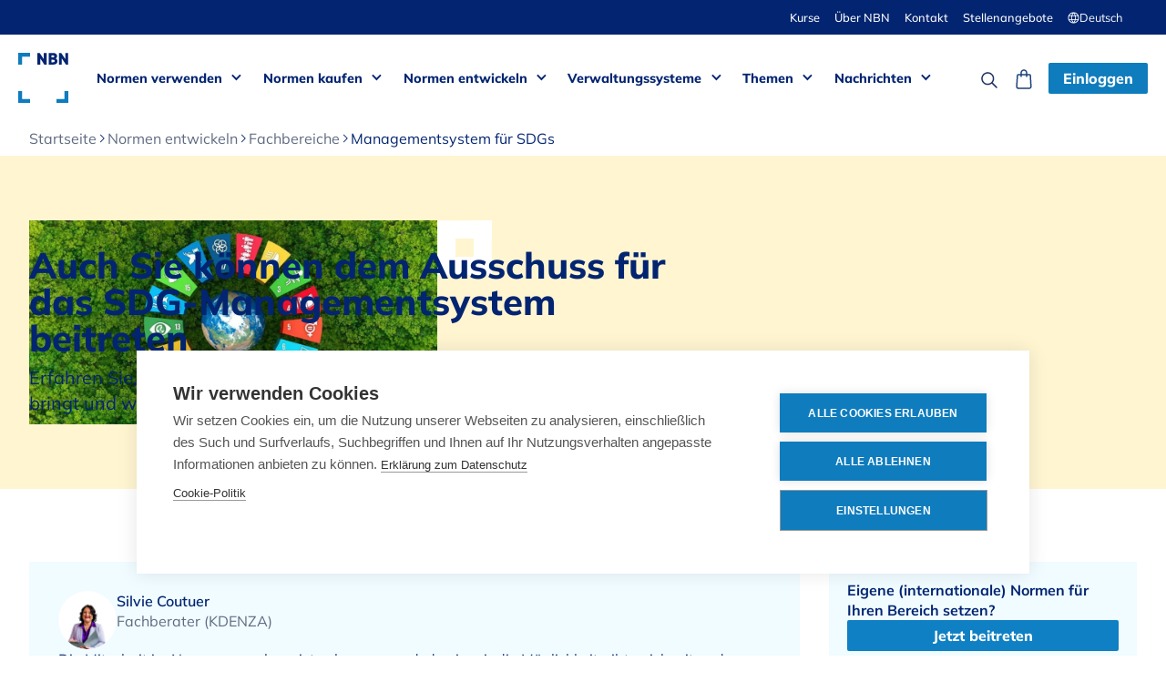

--- FILE ---
content_type: text/html
request_url: https://www.nbn.be/de/fachbereiche/managementsysteem-voor-sdgs
body_size: 19509
content:
<!DOCTYPE html><!-- Last Published: Tue Jan 20 2026 10:54:25 GMT+0000 (Coordinated Universal Time) --><html data-wf-domain="www.nbn.be" data-wf-page="65ccc8eb12be7cf76df48e8a" data-wf-site="62bc6f3289b700e77481b0f3" lang="de" data-wf-collection="65ccc8eb12be7cf76df48ee7" data-wf-item-slug="managementsysteem-voor-sdgs" data-wg-translated="de"><head><meta charset="utf-8"><title>SDGs sorgen für Nachhaltigkeit</title><meta content="Die künftige internationale Norm für ein Managementsystem für die SDGs ist ein großer Schritt in die richtige Richtung." name="description"><meta content="SDGs sorgen für Nachhaltigkeit" property="og:title"><meta content="Die künftige internationale Norm für ein Managementsystem für die SDGs ist ein großer Schritt in die richtige Richtung." property="og:description"><meta content="https://cdn.prod.website-files.com/63400e7342dd5b53c93c5287/645cd14dd76a66596e8ac563_SDG_shutterstock_2055642494%20Groot.webp" property="og:image"><meta content="SDGs sorgen für Nachhaltigkeit" property="twitter:title"><meta content="Die künftige internationale Norm für ein Managementsystem für die SDGs ist ein großer Schritt in die richtige Richtung." property="twitter:description"><meta content="https://cdn.prod.website-files.com/63400e7342dd5b53c93c5287/645cd14dd76a66596e8ac563_SDG_shutterstock_2055642494%20Groot.webp" property="twitter:image"><meta property="og:type" content="website"><meta content="summary_large_image" name="twitter:card"><meta content="width=device-width, initial-scale=1" name="viewport"><link href="https://cdn.prod.website-files.com/62bc6f3289b700e77481b0f3/css/nbn-prod.shared.ffabe772f.min.css" rel="stylesheet" type="text/css" integrity="sha384-/6vncvn8mvAWTUdK+nCHbIyz8UHt9zorEASRYHjH1O8NViF68FT78h9PznKMh93R" crossorigin="anonymous"><link href="https://cdn.prod.website-files.com/62bc6f3289b700e77481b0f3/css/nbn-prod.65ccc8eb12be7cf76df48e8a-5843a61f0.min.css" rel="stylesheet" type="text/css" integrity="sha384-AkQu6XWqU65/cX2eBiuK4xGb5m7zbbNXuzGHW0kJ0i0TC3pPCSDP0QgnRNEdtOQI" crossorigin="anonymous"><style>html.w-mod-js:not(.w-mod-ix3) :is(.eventwidget_wrapper.bg-green-pastel) {visibility: hidden !important;}</style><link href="https://fonts.googleapis.com" rel="preconnect"><link href="https://fonts.gstatic.com" rel="preconnect" crossorigin="anonymous"><script src="https://ajax.googleapis.com/ajax/libs/webfont/1.6.26/webfont.js" type="text/javascript"></script><script type="text/javascript">WebFont.load({  google: {    families: ["Vollkorn:400,400italic,700,700italic"]  }});</script><script type="text/javascript">!function(o,c){var n=c.documentElement,t=" w-mod-";n.className+=t+"js",("ontouchstart"in o||o.DocumentTouch&&c instanceof DocumentTouch)&&(n.className+=t+"touch")}(window,document);</script><link href="https://cdn.prod.website-files.com/62bc6f3289b700e77481b0f3/633ff458843ede5078182b1b_Favicon.png" rel="shortcut icon" type="image/x-icon"><link href="https://cdn.prod.website-files.com/62bc6f3289b700e77481b0f3/67b59a4986e0a887ff218467_NBN-webclip_vol-3.svg" rel="apple-touch-icon"><link href="https://www.nbn.be/de/fachbereiche/managementsysteem-voor-sdgs" rel="canonical"><script src="https://www.google.com/recaptcha/api.js" type="text/javascript"></script><!-- Google Tag Manager ORIGINEEL VAN NBN GEKREGEN -->
<script>(function(w,d,s,l,i){w[l]=w[l]||[];w[l].push({'gtm.start':new Date().getTime(),event:'gtm.js'});var f=d.getElementsByTagName(s)[0],j=d.createElement(s),dl=l!='dataLayer'?'&l='+l:'';j.async=true;j.src='https://www.googletagmanager.com/gtm.js?id='+i+dl;f.parentNode.insertBefore(j,f);})(window,document,'script','dataLayer','GTM-MRDCT6H');</script>
<!-- End Google Tag Manager ORIGINEEL VAN NBN GEKREGEN -->


<!-- [Attributes by Finsweet] Powerful Rich Text -->
<script defer="" src="https://cdn.jsdelivr.net/npm/@finsweet/attributes-richtext@1/richtext.js"></script>

<!-- Add this attribute to anchor links, so they don't dissapear behind the nav -->
<!--
<style>

[anchor-offset="320px"]{
	padding-top: 320px;
  margin-top: -320px;
}
[anchor-offset="110px"]{
	padding-top: 110px;
  margin-top: -110px;
}

/* Element with the ID and the attribute */
[anchor-offset="120px"] {
  position: relative;
}

/* Pseudo-element that actually creates the offset */
[anchor-offset="120px"]::before {
  content: "";
  display: block;
  height: 120px;
  margin-top: -120px;
  pointer-events: none;
}

</style>
-->

<style>
.visually-hidden{
	clip: rect(1px, 1px, 1px, 1px);
	clip-path: inset(50%);
	height: 1px;
	width: 1px;
	margin: -1px;
	overflow: hidden;
	padding: 0;
	position: absolute;
}
.text-rich-text > :first-child {
  margin-top: 0;
}
li::marker {
  color: var(--base_blue);
}
.w-richtext figure.w-richtext-align-fullwidth>div{
	width: 100%;
}
.radio-btnfield-filter.filter-active{
	color: #0f80c3;	
	border: 1px solid #0f80c3;	
}
#initials-container{
  	display:flex;
}

.wg-default.weglot-container--left .country-selector{
	display:none;
}
[data-link-cover-card]::before {
  content: "";
  position: absolute;
  inset: 0;
  z-index: 1;
}
.eventwidget_wrapper{opacity:0;}
</style>

<!-- new by weglot tijdens split-->

<script type="application/json" id="weglot-data">{"allLanguageUrls":{"nl":"https://www.nbn.be/domeinen/managementsysteem-voor-sdgs","de":"https://www.nbn.be/de/fachbereiche/managementsysteem-voor-sdgs","fr":"https://www.nbn.be/fr/domaines/managementsysteem-voor-sdgs","en":"https://www.nbn.be/en/domain/managementsysteem-voor-sdgs"},"originalCanonicalUrl":"https://www.nbn.be/domeinen/managementsysteem-voor-sdgs","originalPath":"/domeinen/managementsysteem-voor-sdgs","settings":{"auto_switch":false,"auto_switch_fallback":null,"category":9,"custom_settings":{"button_style":{"with_name":true,"full_name":true,"is_dropdown":true,"with_flags":false,"flag_type":"rectangle_mat","custom_css":""},"switchers":[],"translate_search":false,"loading_bar":true,"hide_switcher":false,"translate_images":false,"subdomain":false,"wait_transition":true,"dynamic":"","definitions":{}},"deleted_at":null,"dynamics":[{"value":".highlight-component"},{"value":".m-tb-10"}],"excluded_blocks":[{"value":".wg-exclude","description":".wg-exclude"},{"value":"li br","description":null}],"excluded_paths":[{"excluded_languages":[],"language_button_displayed":false,"type":"CONTAIN","value":"/careers/kam"},{"excluded_languages":[],"language_button_displayed":false,"type":"CONTAIN","value":"www.nbn.be/calendar/schrijf-je-nu-in-voor-de-gratis-webinar-de-procesbenadering-cruciaal-binnen-iso-9001"},{"excluded_languages":[],"language_button_displayed":false,"type":"CONTAIN","value":"/calendar/schrijf-je-nu-in-voor-de-gratis-webinar-de-milieuaspectenanalyse-fundamenteel-binnen-jouw-milieumanagementsysteem"},{"excluded_languages":[],"language_button_displayed":false,"type":"CONTAIN","value":"/thank-you-event-bec-specialists"},{"excluded_languages":[],"language_button_displayed":false,"type":"CONTAIN","value":"/thank-you-event-specialists"},{"excluded_languages":[],"language_button_displayed":false,"type":"CONTAIN","value":"/thank-you-event-governance"},{"excluded_languages":[],"language_button_displayed":false,"type":"CONTAIN","value":"/thank-you-event-customers"},{"excluded_languages":[],"language_button_displayed":false,"type":"CONTAIN","value":"/thank-you-event-awards"}],"external_enabled":true,"host":"www.nbn.be","is_dns_set":true,"is_https":true,"language_from":"nl","language_from_custom_flag":null,"language_from_custom_name":null,"languages":[{"connect_host_destination":null,"custom_code":null,"custom_flag":null,"custom_local_name":null,"custom_name":null,"enabled":true,"language_to":"fr"},{"connect_host_destination":null,"custom_code":null,"custom_flag":null,"custom_local_name":null,"custom_name":null,"enabled":true,"language_to":"en"},{"connect_host_destination":null,"custom_code":null,"custom_flag":null,"custom_local_name":null,"custom_name":null,"enabled":true,"language_to":"de"}],"media_enabled":true,"page_views_enabled":true,"technology_id":13,"technology_name":"Webflow","translation_engine":3,"url_type":"SUBDIRECTORY","versions":{"translation":1768376865,"slugTranslation":1768377801}}}</script>
<script type="text/javascript" src="https://cdn.weglot.com/weglot.min.js"></script>
<script>
    Weglot.initialize({
        api_key: 'wg_0efbd00cfe6dfc39db4d5be972b1c5846'
    });
</script>

<!-- NEW WEGLOT FROM QA TO PROD -->
<!--
<script type="text/javascript" src="https://cdn.weglot.com/weglot.min.js"></script>
<script>
    Weglot.initialize({
        api_key: 'wg_0efbd00cfe6dfc39db4d5be972b1c584'
    });
</script>
-->
<!-- END NEW WEGLOT FROM QA TO PROD -->



<!-- Start VWO Async SmartCode -->
<link rel="preconnect" href="https://dev.visualwebsiteoptimizer.com">

<script type="text/javascript" id="vwoCode">

window._vwo_code || (function() {

var account_id=854181,

version=2.0,

settings_tolerance=2000,

hide_element='body',

hide_element_style = 'opacity:0 !important;filter:alpha(opacity=0) !important;background:none !important',

/* DO NOT EDIT BELOW THIS LINE */

f=false,w=window,d=document,v=d.querySelector('#vwoCode'),cK='_vwo_'+account_id+'_settings',cc={};try{var c=JSON.parse(localStorage.getItem('_vwo_'+account_id+'_config'));cc=c&&typeof c==='object'?c:{}}catch(e){}var stT=cc.stT==='session'?w.sessionStorage:w.localStorage;code={use_existing_jquery:function(){return typeof use_existing_jquery!=='undefined'?use_existing_jquery:undefined},library_tolerance:function(){return typeof library_tolerance!=='undefined'?library_tolerance:undefined},settings_tolerance:function(){return cc.sT||settings_tolerance},hide_element_style:function(){return'{'+(cc.hES||hide_element_style)+'}'},hide_element:function(){return typeof cc.hE==='string'?cc.hE:hide_element},getVersion:function(){return version},finish:function(){if(!f){f=true;var e=d.getElementById('_vis_opt_path_hides');if(e)e.parentNode.removeChild(e)}},finished:function(){return f},load:function(e){var t=this.getSettings(),n=d.createElement('script'),i=this;if(t){n.textContent=t;d.getElementsByTagName('head')[0].appendChild(n);if(!w.VWO||VWO.caE){stT.removeItem(cK);i.load(e)}}else{n.fetchPriority='high';n.src=e;n.type='text/javascript';n.onerror=function(){_vwo_code.finish()};d.getElementsByTagName('head')[0].appendChild(n)}},getSettings:function(){try{var e=stT.getItem(cK);if(!e){return}e=JSON.parse(e);if(Date.now()>e.e){stT.removeItem(cK);return}return e.s}catch(e){return}},init:function(){if(d.URL.indexOf('__vwo_disable__')>-1)return;var e=this.settings_tolerance();w._vwo_settings_timer=setTimeout(function(){_vwo_code.finish();stT.removeItem(cK)},e);var t=d.currentScript,n=d.createElement('style'),i=this.hide_element(),r=t&&!t.async&&i?i+this.hide_element_style():'',c=d.getElementsByTagName('head')[0];n.setAttribute('id','_vis_opt_path_hides');v&&n.setAttribute('nonce',v.nonce);n.setAttribute('type','text/css');if(n.styleSheet)n.styleSheet.cssText=r;else n.appendChild(d.createTextNode(r));c.appendChild(n);this.load('https://dev.visualwebsiteoptimizer.com/j.php?a='+account_id+'&u='+encodeURIComponent(d.URL)+'&vn='+version)}};w._vwo_code=code;code.init();})();

</script>
<!-- End VWO Async SmartCode -->

<!-- Hubspot forms script (global) -->
<script charset="utf-8" type="text/javascript" src="//js-eu1.hsforms.net/forms/embed/v2.js"></script><!-- Structured data for SEO -->
<script type="application/ld+json">
{
  "@context": "https://schema.org",
  "@type": "BreadcrumbList",
  "itemListElement": [{
    "@type": "ListItem",
    "position": 1,
    "name": "home",
    "item": "https://www.nbn.be/de"
  },{
    "@type": "ListItem",
    "position": 2,
    "name": "Normen ontwikkelen",
    "item": "https://www.nbn.be/de/normen-entwickeln"
  },{
    "@type": "ListItem",
    "position": 3,
    "name": "Domeinen",
    "item": "https://www.nbn.be/de/normenentwicklung/fachbereiche"
  },{
    "@type": "ListItem",
    "position": 4,
    "name": "Managementsysteem voor SDG’s"
  }]
}
</script>
<!-- END Structured data for SEO --><link href="https://www.nbn.be/domeinen/managementsysteem-voor-sdgs" hreflang="nl" rel="alternate"><link href="https://www.nbn.be/de/fachbereiche/managementsysteem-voor-sdgs" hreflang="de" rel="alternate"><link href="https://www.nbn.be/fr/domaines/managementsysteem-voor-sdgs" hreflang="fr" rel="alternate"><link href="https://www.nbn.be/en/domain/managementsysteem-voor-sdgs" hreflang="en" rel="alternate"></head><body><div id="NAV-Contribute" data-animation="default" data-collapse="medium" data-duration="400" data-easing="ease" data-easing2="ease" role="banner" class="navbar w-nav"><div class="dark-bg"><div class="container dark-nav-top w-container"><div class="flex-darknav-top"><div class="white-txt nav-text"></div><div class="flex-settings-links"><a href="/de/ausbildungen" class="settings-link">Kurse</a><a href="/de/over-nbn" class="settings-link">Über NBN</a><a href="/de/kontakt" class="settings-link">Kontakt</a><a href="https://carriere-nbn.cvw.io/?lang=en-US" target="_blank" class="settings-link">Stellenangebote</a><div data-w-id="a8d97a23-396c-f0ec-9aaa-c2f855dd4073" class="wg-element-wrapper sw7"><div data-hover="true" data-delay="500" id="lang-container" data-w-id="a8d97a23-396c-f0ec-9aaa-c2f855dd4074" class="wg-dropdown-2-2 w-dropdown"><div lang="nl" class="wg-dd-2-togle-2 w-dropdown-toggle"><img src="https://cdn.prod.website-files.com/62bc6f3289b700e77481b0f3/63a1ad379fcbc2121b979c7b_Lang-globe.svg" loading="lazy" alt="Globus-Symbol" class="lang-icon"><div id="lang-nl" class="text-block-10 wg-exclude" data-wg-notranslate="">Nederlands</div></div><nav class="wg-dd-2-list-2 w-dropdown-list"><a href="#" id="lang-en" lang="en" class="wg-dropdown-2-link wg-exclude w-dropdown-link" data-wg-notranslate="">English</a><a href="#" id="lang-fr" lang="fr" class="wg-dropdown-2-link wg-exclude w-dropdown-link" data-wg-notranslate="">Français</a><a href="#" id="lang-de" lang="de" class="wg-dropdown-2-link wg-exclude w-dropdown-link" data-wg-notranslate="">Deutsch</a></nav></div></div></div></div></div></div><div class="nav-container w-container"><a href="/de" class="brand w-nav-brand"><img src="https://cdn.prod.website-files.com/62bc6f3289b700e77481b0f3/63dbd28f759410b0f9bc3c5a_NBN_Logo_Positive.svg" loading="lazy" alt="NBN-Logo" class="nav-logo"></a><nav role="navigation" id="menu-link-dropdowns" class="nav-menu w-nav-menu"><div data-hover="true" data-delay="0" class="dropdown-nav w-dropdown"><div class="nav-link w-dropdown-toggle"><a href="/de/normen-nutzen" class="nav-link-block w-inline-block"><div>Normen verwenden</div></a><div class="icon w-icon-dropdown-toggle"></div></div><nav class="dropdown-list w-dropdown-list"><div class="container nav-dd-contents-container"><div class="grid"><div id="w-node-_3cf538ea-5f1a-c697-e7ee-0c0ecb8b179e-717984ec"><a href="/de/normen-nutzen" class="nav-dropdown-li w-dropdown-link">Übersicht</a><a href="/de/normen-nutzen/was-sind-normen" class="nav-dropdown-li w-dropdown-link">Was sind Normen?</a><a href="/de/normen-nutzen/vorteile" class="nav-dropdown-li w-dropdown-link">Warum Normen verwenden?</a><a href="/de/normen-nutzen/urheberrecht" class="nav-dropdown-li w-dropdown-link">Normen und Urheberrecht</a><a href="/de/normen-nutzen/gesetzgebung-normen" class="nav-dropdown-li w-dropdown-link">Gesetzgebung und Normen</a><a href="/de/haufig-gestellte-fragen#FAQ-over-normen" class="nav-dropdown-li w-dropdown-link">Häufig gestellte Fragen </a></div><div id="w-node-_0c3c9979-9c1a-2469-4c46-af7a1d6d1f01-717984ec" class="menu-cta-field"><a href="https://dam2.kadanza.io/e004e8fc890e11ab5950818771f8421a/eede75630bbb791722e58ae5c3ededbe/NBN-Leitfaden-Normen-und-Urheberrecht-202406/original" target="_blank" class="flex-center menu-cta-linkblock w-inline-block"><img src="https://cdn.prod.website-files.com/62bc6f3289b700e77481b0f3/637b888cf4c1a314f26a5b72_download%20icon%20.svg" loading="lazy" alt="" class="cta-image"><div>Normen Verwendung unter Beachtung des Urheberrechts: Hier finden Sie die Leitlinien</div></a></div><div id="w-node-d055b693-d91a-cdeb-9804-2bb1dd80df16-717984ec" class="menu-cta-field"><a href="/de/normen-nutzen/vorteile" class="menu-cta-linkblock w-inline-block"><img src="https://cdn.prod.website-files.com/62bc6f3289b700e77481b0f3/63db826edc3ebfb6ab34b420_Reviews.svg" loading="lazy" alt="" class="cta-image"><div>Noch nicht überzeugt? Lesen Sie hier, was andere über den Einsatz von Normen in ihrem Unternehmen sagen</div></a></div></div></div></nav></div><div data-hover="true" data-delay="0" class="dropdown-nav w-dropdown"><div class="nav-link w-dropdown-toggle"><a href="/de/normen-kaufen" class="nav-link-block w-inline-block"><div>Normen kaufen</div></a><div class="icon w-icon-dropdown-toggle"></div></div><nav class="dropdown-list open w-dropdown-list"><div class="container nav-dd-contents-container"><div class="w-layout-grid grid"><div id="w-node-_4cbe78f6-fc5e-3904-30a4-eb7084a67c73-717984ec"><a href="/de/normen-kaufen" class="nav-dropdown-li w-dropdown-link">Übersicht</a><a href="/de/normen-kaufen/wie" class="nav-dropdown-li w-dropdown-link">NormenWie kann man kaufen?</a><a href="/de/normen-kaufen/vorteile-nbn-plattform" class="nav-dropdown-li w-dropdown-link">Vorteile der NBN-Plattform</a><a href="/de/normen-kaufen/api-service" class="nav-dropdown-li w-dropdown-link">API-Dienst</a><a href="https://app.nbn.be/data/r/platform/frontend/all-standards?lang=de" class="nav-dropdown-li w-dropdown-link">Alle anzeigen Normen</a><a href="https://app.nbn.be/data/r/platform/frontend/latest-standards?lang=de" class="nav-dropdown-li w-dropdown-link">Letzte Veröffentlichungen</a><a href="https://app.nbn.be/data/r/platform/frontend/withdrawn-standards?lang=de" target="_blank" class="nav-dropdown-li w-dropdown-link">Zurückgezogen Normen</a></div><div id="w-node-a228a1bc-4519-5d0c-c1cd-c575cc89c18f-717984ec" class="menu-cta-field"><a href="https://app.nbn.be/data/r/platform/frontend/all-standards?lang=de" class="flex-center menu-cta-linkblock w-inline-block"><img src="https://cdn.prod.website-files.com/62bc6f3289b700e77481b0f3/633ff746bc5b6fa03538d100_Search.svg" loading="lazy" alt="Suchsymbol" class="cta-image"><div>Suche im Normenkatalog</div></a></div><div id="w-node-_56986154-2a36-aa90-aae6-1d28e1c67092-717984ec" class="menu-cta-field"><a href="/de/normen-kaufen/wie#pricing" class="flex-center menu-cta-linkblock w-inline-block"><img src="https://cdn.prod.website-files.com/62bc6f3289b700e77481b0f3/63db826e07ad202380cd41be_Formules.svg" loading="lazy" alt="" class="cta-image"><div>Einmalig oder im Abonnement? Vergleichen Sie unsere Pakete</div></a></div><div id="w-node-_47eaedf6-7e4e-18a3-8c59-66b7d44d61ea-717984ec" class="menu-cta-field"><a href="/de/normen-kaufen/vorteile-nbn-plattform" class="flex-center menu-cta-linkblock w-inline-block"><img src="https://cdn.prod.website-files.com/62bc6f3289b700e77481b0f3/63db826e28204dd1ee127ae6_Doe-mee.svg" loading="lazy" alt="" class="cta-image"><div>Verwalten Sie Ihre Normen einfach mit einem Abonnement auf unserer Plattform. Entdecken Sie alle Vorteile!</div></a></div></div></div></nav></div><div data-hover="true" data-delay="0" class="dropdown-nav w-dropdown"><div class="nav-link w-dropdown-toggle"><a href="/de/normen-entwickeln" class="nav-link-block w-inline-block"><div>Normen entwickeln</div></a><div class="icon w-icon-dropdown-toggle"></div></div><nav class="dropdown-list w-dropdown-list"><div class="container nav-dd-contents-container"><div class="w-layout-grid grid"><div id="w-node-_946527e8-152c-afcf-ff45-0fce00a3e031-717984ec"><a href="/de/normen-entwickeln" class="nav-dropdown-li w-dropdown-link">Überblick</a><a href="/de/normenentwicklung/was-und-wie" class="nav-dropdown-li w-dropdown-link">Was und wie </a><a href="/de/normenentwicklung/wer-ist-beteiligt" class="nav-dropdown-li w-dropdown-link">Wer ist beteiligt?</a><a href="/de/normenentwicklung/normprojekte" class="nav-dropdown-li w-dropdown-link">Norm-Projekte</a><a href="/de/normenentwicklung/offentliche-untersuchung" class="nav-dropdown-li w-dropdown-link">Öffentliche Forschung</a><a href="/de/normenentwicklung/fachbereiche" class="nav-dropdown-li w-dropdown-link">Bereiche</a><a href="/de/normenentwicklung/beteiligen-sie-sich" class="nav-dropdown-li w-dropdown-link">Beteiligen Sie sich</a><a href="/de/haufig-gestellte-fragen#FAQ-ontwikkelen" class="nav-dropdown-li w-dropdown-link">Häufig gestellte Fragen</a></div><div id="w-node-fd11ad0d-16c8-4cda-b1eb-05c84ff90e35-717984ec" class="menu-cta-field"><a href="/de/calendar/expertenschulung-standardisation-a-piece-of-cake" class="flex-center menu-cta-linkblock w-inline-block"><img src="https://cdn.prod.website-files.com/62bc6f3289b700e77481b0f3/63db826e28204dd1ee127ae6_Doe-mee.svg" loading="lazy" alt="" class="cta-image"><div>Melden Sie sich für das NBN Experts Training an und entdecken Sie, welche Rolle Sie bei der Entwicklung von Standards spielen können</div></a></div><div id="w-node-_8d3132c6-09a3-936c-bdf1-fb21079e3d35-717984ec" class="menu-cta-field"><a href="https://app.nbn.be/data/r/platform/public-portal/home?p_lang=nl" target="_blank" class="flex-center menu-cta-linkblock w-inline-block"><img src="https://cdn.prod.website-files.com/62bc6f3289b700e77481b0f3/63db826fb0ab405a5ca83683_Wat-zijn-normen.svg" loading="lazy" alt="" class="cta-image"><div>Formulieren Sie Ihre Kommentare zu den Normentwürfen während der öffentlichen Anhörung</div></a></div><div id="w-node-f807b441-9b49-e6b9-35b9-7daa32111348-717984ec" class="menu-cta-field"><a href="https://app.nbn.be/data/r/platform/frontend/all-committees?lang=de" target="_blank" class="flex-center menu-cta-linkblock w-inline-block"><img src="https://cdn.prod.website-files.com/62bc6f3289b700e77481b0f3/63db826ee8041766f859e884_Domeinen.svg" loading="lazy" alt="" class="cta-image"><div>Entdecken Sie unsere Normenausschüsse</div></a></div></div></div></nav></div><div data-hover="true" data-delay="0" class="dropdown-nav w-dropdown"><div class="nav-link w-dropdown-toggle"><a href="/de/managementsysteme" class="nav-link-block w-inline-block"><div>Verwaltungssysteme</div></a><div class="icon w-icon-dropdown-toggle"></div></div><nav class="dropdown-list w-dropdown-list"><div class="container nav-dd-contents-container"><a href="/de/managementsysteme" id="w-node-fbda8d8d-0439-0d58-c62e-9a696c05aed6-717984ec" class="nav-dropdown-li m-btm-10 w-dropdown-link">Übersicht</a><div class="grid"><div id="w-node-_3984a113-6fcb-4159-0a47-ae99598ecb74-717984ec" class="w-dyn-list"><div role="list" class="collection-list-6 w-dyn-items"><div role="listitem" class="w-dyn-item"><a href="/de/managementsysteme/iso-9001" class="nav-dropdown-li w-dropdown-link">ISO 9001 - Qualitätsmanagement</a></div><div role="listitem" class="w-dyn-item"><a href="/de/managementsysteme/iso-13485" class="nav-dropdown-li w-dropdown-link">ISO 13485 - Qualitätsmanagement von Medizinprodukten</a></div><div role="listitem" class="w-dyn-item"><a href="/de/managementsysteme/iso-14001" class="nav-dropdown-li w-dropdown-link">ISO 14001 - Umweltmanagement</a></div><div role="listitem" class="w-dyn-item"><a href="/de/managementsysteme/iso-iec-17025" class="nav-dropdown-li w-dropdown-link">ISO/IEC 17025 - Qualitätsmanagement von Laboren</a></div><div role="listitem" class="w-dyn-item"><a href="/de/managementsysteme/iso-27001" class="nav-dropdown-li w-dropdown-link">ISO/IEC 27001 - Informationssicherheit</a></div><div role="listitem" class="w-dyn-item"><a href="/de/managementsysteme/iso-31000" class="nav-dropdown-li w-dropdown-link">ISO 31000 - Risikomanagement</a></div><div role="listitem" class="w-dyn-item"><a href="/de/managementsysteme/iso-45001" class="nav-dropdown-li w-dropdown-link">ISO 45001 - Gesundheit und Sicherheit am Arbeitsplatz</a></div><div role="listitem" class="w-dyn-item"><a href="/de/managementsysteme/iso-50001" class="nav-dropdown-li w-dropdown-link">ISO 50001 - Energiemanagement</a></div><div role="listitem" class="w-dyn-item"><a href="/de/managementsysteme/iso-55001" class="nav-dropdown-li w-dropdown-link">ISO 55001 - Vermögensverwaltung</a></div><div role="listitem" class="w-dyn-item"><a href="/de/managementsysteme/iso-56001" class="nav-dropdown-li w-dropdown-link">ISO 56001 - Innovationsmanagement</a></div></div></div><div id="w-node-b2173304-b0c8-b9fc-eec7-68c99d092b5a-717984ec" class="menu-cta-field"><a href="/de/ausbildungen" class="flex-center menu-cta-linkblock w-inline-block"><img src="https://cdn.prod.website-files.com/62bc6f3289b700e77481b0f3/63e3a41b23818174bb2c800e_Trusted-knowledge-learn.svg" loading="lazy" alt="Das Symbol eines Graduierungshutes wird in der Grafik &#039;tursted knowledge&#039; von NBN verwendet, um den Wissenszuwachs darzustellen. Um sich mit der großen und spannenden Welt der Managementsysteme vertraut zu machen, bietet NBN Schulungen an. Das E-Learning vermittelt die grundlegenden Informationen und der Master Track vertieft Ihr Wissen." class="cta-image"><div>Lernen Sie in einer unserer Schulungen, Managementsysteme selbst anzuwenden!</div></a></div></div></div></nav></div><div data-hover="true" data-delay="0" class="dropdown-nav w-dropdown"><div class="nav-link w-dropdown-toggle"><a href="/de/themen" class="nav-link-block w-inline-block"><div>Themen</div></a><div class="icon w-icon-dropdown-toggle"></div></div><nav class="dropdown-list w-dropdown-list"><div class="container nav-dd-contents-container"><a href="/de/themen" class="nav-dropdown-li w-dropdown-link">Übersicht</a><a href="/de/themen/brandschutz" class="nav-dropdown-li w-dropdown-link">Brandsicherheit</a><a href="/de/themen/eurocodes" class="nav-dropdown-li w-dropdown-link">Eurocodes</a><a href="/de/themen/medizinische-gerate" class="nav-dropdown-li w-dropdown-link">Medizinische Geräte</a><a href="/de/themen/ce-kennzeichnung" class="nav-dropdown-li w-dropdown-link">CE-Kennzeichnung</a><a href="/de/themen/zertifiziert-werden" class="nav-dropdown-li w-dropdown-link">ISO-Zertifizierung</a><a href="/de/themen/kundenzufriedenheit" class="nav-dropdown-li w-dropdown-link">Kundenzufriedenheit</a><a href="/de/themen/innovation" class="nav-dropdown-li w-dropdown-link">Innovation</a><a href="/de/themen/nachhaltige-entwicklung" class="nav-dropdown-li w-dropdown-link">Nachhaltige Entwicklung</a><a href="/de/themen/sdgs" class="nav-dropdown-li w-dropdown-link">SDGs</a></div></nav></div><div data-hover="true" data-delay="0" class="dropdown-nav w-dropdown"><div class="nav-link w-dropdown-toggle"><a href="/de/nachrichten" class="nav-link-block w-inline-block"><div>Nachrichten</div></a><div class="icon w-icon-dropdown-toggle"></div></div><nav class="dropdown-list w-dropdown-list"><div class="container nav-dd-contents-container"><div class="w-layout-grid grid"><div id="w-node-cc42aeda-a6e9-68e1-1775-749ad10c3840-717984ec"><a href="/de/nachrichten" class="nav-dropdown-li w-dropdown-link">Übersicht</a><a href="/de/nachrichten/artikels" class="nav-dropdown-li w-dropdown-link">Artikel</a><a href="/de/nachrichten/kalender" class="nav-dropdown-li w-dropdown-link">Kalender</a><a href="/de/ausbildungen" class="nav-dropdown-li w-dropdown-link">Schulungskurse</a><a href="/de/nachrichten/veroffentlichungen" class="nav-dropdown-li w-dropdown-link">Whitepapers </a></div><div id="w-node-e0836a2b-0436-8041-43d6-6e98bb52cb72-717984ec" class="menu-cta-field"><a href="/de/ausbildung/iso-iec-17025-messunsicherheit-methodenvalidierung" class="flex-center menu-cta-linkblock w-inline-block"><img src="https://cdn.prod.website-files.com/62bc6f3289b700e77481b0f3/63e3a41b23818174bb2c800e_Trusted-knowledge-learn.svg" loading="lazy" alt="Das Symbol eines Graduierungshutes wird in der Grafik &#039;tursted knowledge&#039; von NBN verwendet, um den Wissenszuwachs darzustellen. Um sich mit der großen und spannenden Welt der Managementsysteme vertraut zu machen, bietet NBN Schulungen an. Das E-Learning vermittelt die grundlegenden Informationen und der Master Track vertieft Ihr Wissen." class="cta-image"><div>Besuchen Sie den Kurs zur <strong>Messunsicherheit und Methodenvalidierung nach ISO/IEC 17025</strong> und schätzen Sie besser ein, wie zuverlässig Ihre Ergebnisse sind.</div></a></div><div id="w-node-_91feda3e-4667-cb6c-d33a-33b47d196fc8-717984ec" class="menu-cta-field"><a href="/de/calendar/registrieren-sie-sich-jetzt-fur-das-webinar-standardisation-the-basics" class="flex-center menu-cta-linkblock w-inline-block"><img src="https://cdn.prod.website-files.com/62bc6f3289b700e77481b0f3/63e3a41b23818174bb2c800e_Trusted-knowledge-learn.svg" loading="lazy" alt="Das Symbol eines Graduierungshutes wird in der Grafik &#039;tursted knowledge&#039; von NBN verwendet, um den Wissenszuwachs darzustellen. Um sich mit der großen und spannenden Welt der Managementsysteme vertraut zu machen, bietet NBN Schulungen an. Das E-Learning vermittelt die grundlegenden Informationen und der Master Track vertieft Ihr Wissen." class="cta-image"><div>Registrieren Sie sich jetzt für das Webinar: <strong>Standardisation - The Basics</strong></div></a></div><div id="w-node-af8ee067-2de8-c9f2-8912-1673c6b50ba7-717984ec" class="menu-cta-field"><a href="/de/ausbildung/iso-9001-explorer" class="flex-center menu-cta-linkblock w-inline-block"><img src="https://cdn.prod.website-files.com/62bc6f3289b700e77481b0f3/63e3a41b23818174bb2c800e_Trusted-knowledge-learn.svg" loading="lazy" alt="Das Symbol eines Graduierungshutes wird in der Grafik &#039;tursted knowledge&#039; von NBN verwendet, um den Wissenszuwachs darzustellen. Um sich mit der großen und spannenden Welt der Managementsysteme vertraut zu machen, bietet NBN Schulungen an. Das E-Learning vermittelt die grundlegenden Informationen und der Master Track vertieft Ihr Wissen." class="cta-image"><div>Lernen Sie die Grundlagen der <strong>ISO 9001</strong> durch unser <strong>E-Learning</strong></div></a></div></div></div></nav></div></nav><div class="nav-icons-etc"><a href="https://app.nbn.be/data/r/platform/frontend/all-standards?lang=de" class="nav-icon-link w-inline-block"><img src="https://cdn.prod.website-files.com/62bc6f3289b700e77481b0f3/633ff746bc5b6fa03538d100_Search.svg" loading="lazy" alt="Suchsymbol"></a><a id="shopping-bag-link" href="https://app.nbn.be/data/r/platform/frontend/shopping-basket?lang=de" class="nav-icon-link w-inline-block"><img src="https://cdn.prod.website-files.com/62bc6f3289b700e77481b0f3/633ff7467b9fbfe366158875_Bag.svg" loading="lazy" alt="Einkaufstaschen-Symbol"><div id="itemsInBag-container" class="number-in-bag-container"><div class="visually-hidden hidden-in-designer">Anzahl der Artikel in der Einkaufstasche: </div><div id="itemsInBag" class="number-items">0</div></div></a><a id="log-in-btn" href="https://app.nbn.be/data/r/platform/frontend/login?lang=de" class="button nav-cta w-button">Einloggen</a><div data-hover="false" data-delay="0" id="profile-info" class="profile-info w-dropdown"><div class="dropdown-toggle w-dropdown-toggle"><div class="initials-container"><div id="initials-text" class="initials-text">XX</div><div id="notificationsProfile-container" class="notificationsprofile-container"><div id="notificationsProfile-text" class="notificationsprofile">1</div></div></div></div><nav class="dropdown-profile w-dropdown-list"><div id="dropdown-content-app" class="app"><a href="https://app.nbn.be/data/r/platform/frontend/company-home?lang=de" class="profile-dropdown-link w-dropdown-link">Meine Sammlung</a><a href="https://app.nbn.be/data/r/platform/frontend/my-favourites?lang=de" class="profile-dropdown-link w-dropdown-link">Meine Favoriten</a><a href="https://app.nbn.be/data/r/platform/frontend/my-requests?lang=de" id="myRequests" class="profile-dropdown-link w-dropdown-link">Meine Anfragen</a><a href="https://app.nbn.be/data/r/platform/frontend/order-history?lang=de" id="oderHistory" class="profile-dropdown-link w-dropdown-link">Bestellverlauf</a><a href="https://app.nbn.be/data/r/platform/frontend/manage-requests?lang=de" id="requestApprovals" class="profile-dropdown-link w-dropdown-link">Gesuche verwalten</a><a href="https://app.nbn.be/data/r/platform/frontend/my-notifications?lang=de" id="notificationsDropdown" class="profile-dropdown-link w-dropdown-link">Benachrichtigungen</a><a href="https://app.nbn.be/data/r/platform/frontend/my-profile?lang=de" class="profile-dropdown-link w-dropdown-link">Einstellungen</a><a href="https://app.nbn.be/data/r/platform/frontend/logout?lang=de" class="border-top profile-dropdown-link w-dropdown-link">Abmelden</a></div><div id="dropdown-content-edu" class="edu in-navigatie-hidden"><a href="https://edu.nbn.be/data/r/platform/eduportal/my-profile?lang=nl" class="profile-dropdown-link w-dropdown-link">Einstellungen</a><a href="https://edu.nbn.be/data/r/platform/eduportal/logout" class="border-top profile-dropdown-link w-dropdown-link">Abmelden</a></div></nav></div><div data-hover="true" data-delay="0" class="nav_search-wrapper hidden w-dropdown"><div class="nav_search-dropdown-toggle w-dropdown-toggle"><div class="visually-hidden">Suche</div><div class="nav-icon-link"><img src="https://cdn.prod.website-files.com/62bc6f3289b700e77481b0f3/633ff746bc5b6fa03538d100_Search.svg" loading="lazy" alt="Suchsymbol"></div></div><nav class="nav_search-dropdown-content w-dropdown-list"><form action="/de/suche" class="nav_search-input-flex w-form"><label for="search" class="visually-hidden">Suche</label><input class="nav_search-input w-input" maxlength="256" name="query" placeholder="Suche..." type="search" id="search-2" required=""><input type="submit" class="w-button" value="Suche"></form></nav></div></div><div data-w-id="47d66ec2-402e-ed52-1c86-03f57179850a" class="menu-button w-nav-button"><div data-is-ix2-target="1" class="lottie-animation" data-w-id="c598cad4-07f5-9619-5130-c83540eb0e36" data-animation-type="lottie" data-src="https://cdn.prod.website-files.com/62bc6f3289b700e77481b0f3/637f63accf82254c50e37ea9_Lottie-hamburger-NBN.json" data-loop="0" data-direction="1" data-autoplay="0" data-renderer="svg" data-default-duration="2.0020019204587935" data-duration="0"></div></div></div></div><div><div class="container breadcrumbs w-container"><div class="flex-items-list"><a href="/de" class="breadcrumblink">Startseite</a><img src="https://cdn.prod.website-files.com/62bc6f3289b700e77481b0f3/63f78a6753ca08195bf5c7fd_ArrowSVG.svg" loading="lazy" alt="Pfeil-Symbol"><a href="/de/normen-entwickeln" class="breadcrumblink">Normen entwickeln</a><img src="https://cdn.prod.website-files.com/62bc6f3289b700e77481b0f3/63f78a6753ca08195bf5c7fd_ArrowSVG.svg" loading="lazy" alt="Pfeil-Symbol"><a href="/de/normenentwicklung/fachbereiche" class="breadcrumblink">Fachbereiche</a><img src="https://cdn.prod.website-files.com/62bc6f3289b700e77481b0f3/63f78a6753ca08195bf5c7fd_ArrowSVG.svg" loading="lazy" alt="Pfeil-Symbol"><div>Managementsystem für SDGs</div></div></div></div><div class="bg-yellow-pastel"><div class="container min-height-300 newfotohero w-container"><div class="flex newfotohero"><div class="text-container-newfotohero is-domain"><h1 id="w-node-b0198ade-d981-0ad8-e797-bde1369f79b5-6df48e8a" class="h1-smaller">Auch Sie können dem Ausschuss für das SDG-Managementsystem beitreten</h1><div class="introduction-text">Erfahren Sie, welche Vorteile die Teilnahme am Normenausschuss mit sich bringt und wie er Ihnen helfen kann.</div></div><div class="hero-image-50--container is-domein"><img loading="lazy" alt="Visueller Überblick über alle SDGs" src="https://cdn.prod.website-files.com/63400e7342dd5b53c93c5287/645cd14dd76a66596e8ac563_SDG_shutterstock_2055642494%20Groot.webp" sizes="(max-width: 767px) 100vw, (max-width: 991px) 726.625px, 939.15625px" srcset="https://cdn.prod.website-files.com/63400e7342dd5b53c93c5287/645cd14dd76a66596e8ac563_SDG_shutterstock_2055642494%20Groot-p-500.webp 500w, https://cdn.prod.website-files.com/63400e7342dd5b53c93c5287/645cd14dd76a66596e8ac563_SDG_shutterstock_2055642494%20Groot-p-800.webp 800w, https://cdn.prod.website-files.com/63400e7342dd5b53c93c5287/645cd14dd76a66596e8ac563_SDG_shutterstock_2055642494%20Groot-p-1080.webp 1080w, https://cdn.prod.website-files.com/63400e7342dd5b53c93c5287/645cd14dd76a66596e8ac563_SDG_shutterstock_2055642494%20Groot.webp 1280w" class="image-fit-cover"><img src="https://cdn.prod.website-files.com/62bc6f3289b700e77481b0f3/63625e1b602661442020aee8_NBN-element.svg" loading="lazy" alt="" class="right-btm"><img src="https://cdn.prod.website-files.com/62bc6f3289b700e77481b0f3/63625e1b602661442020aee8_NBN-element.svg" loading="lazy" alt="" class="left-top"></div></div></div></div><main id="main"><div class="container p-tb-50 w-container"><div><div class="w-layout-grid grid-detailspage"><div id="w-node-b0198ade-d981-0ad8-e797-bde1369f79b4-6df48e8a" class="max-w-85char is-flex"><div class="domein-quote_wrapper"><div data-vieo-style="popup" data-wf--single-testimonial-component--variant="base" class="testimonial_wrapper"><div class="testimonial_content-wrapper"><div class="testimonial_person-wrapper"><img src="https://cdn.prod.website-files.com/63400e7342dd5b53c93c5287/66c5b77596a72ce4dbe7faf5_image-1.jpg" loading="lazy" alt="" class="testimonial_avatar"><div><div class="text-weight-bold">Silvie Coutuer</div><div class="text-color-grey">Fachberater (KDENZA)</div></div></div><div>Die Mitarbeit im Normenausschuss ist sehr spannend, da sie mir die Möglichkeit gibt, mich mit anderen Experten zu vernetzen. Außerdem glaube ich, dass eine international unterstützte Struktur durch Standards die Zukunft als effektiverer Rahmen für ESG/Nachhaltigkeit sein wird, und ich möchte die neuesten Entwicklungen dazu verfolgen.</div></div><div class="hide w-embed w-iframe w-script"><script>
document.addEventListener("DOMContentLoaded", () => {
  // Vind alle testimonial wrappers die het attribuut data-vieo-style="popup" hebben
  document.querySelectorAll('.testimonial_wrapper[data-vieo-style="popup"]').forEach(wrapper => {
    const defaultVideo = wrapper.querySelector('[data-video-style="default-video"] iframe');
    const popupTrigger = wrapper.querySelector('[data-video-style="popup-trigger"]');
    const popupJson = popupTrigger ? popupTrigger.querySelector('.w-json') : null;

    if (defaultVideo && popupTrigger && popupJson) {
      // 1. Verberg default video
      defaultVideo.closest('[data-video-style="default-video"]').style.display = "none";

      // 2. Toon popup trigger
      popupTrigger.style.display = "block";

      // 3. Haal de embed-URL uit de iframe
      const iframeSrc = defaultVideo.getAttribute("src");

      try {
        // Parse JSON uit de lightbox
        let popupData = JSON.parse(popupJson.textContent);

        if (popupData.items && popupData.items[0]) {
          popupData.items[0].url = iframeSrc;
          popupData.items[0].originalUrl = iframeSrc;
          popupData.items[0].html = `<iframe class="embedly-embed" src="${iframeSrc}" width="940" height="528" scrolling="no" frameborder="0" allow="autoplay; fullscreen; encrypted-media; picture-in-picture;" allowfullscreen></iframe>`;

          // Zet de aangepaste JSON terug in de DOM
          popupJson.textContent = JSON.stringify(popupData);
        }
      } catch (e) {
        console.error("Kon popup JSON niet aanpassen:", e);
      }
    }
  });
});
</script></div></div></div><div class="domein_bullets"><h2 class="m-top-0">Als Mitglied des belgischen Normenausschusses:</h2><div class="domein_bullt-wrapper"><div class="icon-embed-small sizing-x w-embed"><svg xmlns="http://www.w3.org/2000/svg" width="100%" height="100%" viewBox="0 0 32 32" fill="none" preserveAspectRatio="xMidYMid meet" aria-hidden="true" role="img">
<rect width="32" height="32" rx="16" fill="#F0FCFF"></rect>
<path fill-rule="evenodd" clip-rule="evenodd" d="M23.2559 10.8274C23.5814 11.1528 23.5814 11.6805 23.2559 12.0059L14.0893 21.1726C13.7638 21.498 13.2362 21.498 12.9107 21.1726L8.74408 17.0059C8.41864 16.6805 8.41864 16.1528 8.74408 15.8274C9.06951 15.502 9.59715 15.502 9.92259 15.8274L13.5 19.4048L22.0774 10.8274C22.4028 10.502 22.9305 10.502 23.2559 10.8274Z" fill="#0E7CBD"></path>
</svg></div><div><h3 class="m-top-0">Einflussnahme auf Branchenstandards</h3><div class="grey-text">Spielen Sie eine entscheidende Rolle bei der Festlegung und Beeinflussung der Standards, die Ihre Branche prägen.</div></div></div><div class="domein_bullt-wrapper"><div class="icon-embed-small sizing-x w-embed"><svg xmlns="http://www.w3.org/2000/svg" width="100%" height="100%" viewBox="0 0 32 32" fill="none" preserveAspectRatio="xMidYMid meet" aria-hidden="true" role="img">
<rect width="32" height="32" rx="16" fill="#F0FCFF"></rect>
<path fill-rule="evenodd" clip-rule="evenodd" d="M23.2559 10.8274C23.5814 11.1528 23.5814 11.6805 23.2559 12.0059L14.0893 21.1726C13.7638 21.498 13.2362 21.498 12.9107 21.1726L8.74408 17.0059C8.41864 16.6805 8.41864 16.1528 8.74408 15.8274C9.06951 15.502 9.59715 15.502 9.92259 15.8274L13.5 19.4048L22.0774 10.8274C22.4028 10.502 22.9305 10.502 23.2559 10.8274Z" fill="#0E7CBD"></path>
</svg></div><div><h3 class="m-top-0">Erweitern Sie Ihr Netzwerk</h3><div class="grey-text">Arbeiten Sie mit belgischen und internationalen Experten auf Ihrem Gebiet zusammen und erweitern Sie Ihr Netzwerk.</div></div></div><div class="domein_bullt-wrapper"><div class="icon-embed-small sizing-x w-embed"><svg xmlns="http://www.w3.org/2000/svg" width="100%" height="100%" viewBox="0 0 32 32" fill="none" preserveAspectRatio="xMidYMid meet" aria-hidden="true" role="img">
<rect width="32" height="32" rx="16" fill="#F0FCFF"></rect>
<path fill-rule="evenodd" clip-rule="evenodd" d="M23.2559 10.8274C23.5814 11.1528 23.5814 11.6805 23.2559 12.0059L14.0893 21.1726C13.7638 21.498 13.2362 21.498 12.9107 21.1726L8.74408 17.0059C8.41864 16.6805 8.41864 16.1528 8.74408 15.8274C9.06951 15.502 9.59715 15.502 9.92259 15.8274L13.5 19.4048L22.0774 10.8274C22.4028 10.502 22.9305 10.502 23.2559 10.8274Z" fill="#0E7CBD"></path>
</svg></div><div><h3 class="m-top-0">Halten Sie sich über die Entwicklungen auf dem Laufenden</h3><div class="grey-text">Sie sind die Ersten, die über zukünftige Entwicklungen und Trends informiert werden. Das stärkt die Wettbewerbsposition Ihres Unternehmens.</div></div></div><div class="domein_bullt-wrapper"><div class="icon-embed-small sizing-x w-embed"><svg xmlns="http://www.w3.org/2000/svg" width="100%" height="100%" viewBox="0 0 32 32" fill="none" preserveAspectRatio="xMidYMid meet" aria-hidden="true" role="img">
<rect width="32" height="32" rx="16" fill="#F0FCFF"></rect>
<path fill-rule="evenodd" clip-rule="evenodd" d="M23.2559 10.8274C23.5814 11.1528 23.5814 11.6805 23.2559 12.0059L14.0893 21.1726C13.7638 21.498 13.2362 21.498 12.9107 21.1726L8.74408 17.0059C8.41864 16.6805 8.41864 16.1528 8.74408 15.8274C9.06951 15.502 9.59715 15.502 9.92259 15.8274L13.5 19.4048L22.0774 10.8274C22.4028 10.502 22.9305 10.502 23.2559 10.8274Z" fill="#0E7CBD"></path>
</svg></div><div><h3 class="m-top-0">Können Sie Ihr Fachwissen weitergeben?</h3><div class="grey-text">Tauschen Sie Ihre Erfahrungen und Ihr Fachwissen mit anderen führenden Experten aus und tragen Sie aktiv zur Entwicklung von Normen und Innovationen bei.</div></div></div></div><div class="highlight-component bg-cyan-pastel"><img src="https://cdn.prod.website-files.com/62bc6f3289b700e77481b0f3/63625e1b602661442020aee8_NBN-element.svg" loading="lazy" alt="" class="left-top hidden-from-portrait"><img src="https://cdn.prod.website-files.com/62bc6f3289b700e77481b0f3/63625e1b602661442020aee8_NBN-element.svg" loading="lazy" alt="" class="right-btm"><h2>Wen suchen wir?</h2><div>Jeder, der sich mit den SDGs (Sustainable Development Goals) auskennt, ist willkommen, dem belgischen Normenausschuss beizutreten. Wir suchen Experten aus verschiedenen Sektoren, wie Unternehmen (große und kleine), NROs, Forscher, Berater und Regierungen. 
 Normen Kenntnisse in diesem Bereich sind nicht erforderlich.</div><a href="/de/normenentwicklung/beteiligen-sie-sich#expert-form" class="button m-top-20 w-button">Jetzt beitreten</a></div><div><h2 class="m-top-0">Aktivitäten des Normenausschusses</h2><div class="grey-text w-richtext"><p>Das belgische Normenkomitee NBN/I343: Managementsystem für SDGs vertritt Belgien in der internationalen Normenentwicklung des <a href="https://www.iso.org/committee/9634841.html" target="_blank">ISO/PC 343</a> (Sustainable development goals management) Komitees. </p><p><a href="https://www.iso.org/committee/9634841/x/catalogue/p/0/u/1/w/0/d/0" target="_blank">Hier sehen Sie, welche Normen derzeit entwickelt werden</a></p></div></div><div class="text-size-1-2rem"><h2 class="m-top-0">Häufig gestellte Fragen</h2><div><ul aria-label="Accordion Control Group Buttons" role="list" class="faq-list w-list-unstyled"><li><div data-structured-data="FAQ" role="region" class="accordion-item"><button aria-controls="accordion1" aria-expanded="false" class="accordion-trigger"><h3 class="accordion-title">Was ist ein Managementsystem für SDGs?</h3><div class="accordion-icon"><div class="accordion-icon_left"></div><div class="accordion-icon_right"></div></div></button><div aria-hidden="true" class="accordion-content"><div class="accordion-content_spacer"><div class="text-rich-text text-color-grey w-richtext"><p>Ein Managementsystem für SDGs ist ein interner Ansatz, bei dem eine Organisation eine Strategie für nachhaltige Entwicklung definiert und festlegt. Sie verwenden klare Kriterien für die Auswahl relevanter Entwicklungsziele und Maßnahmen zur Erreichung dieser Ziele. Überwachungsaktivitäten und Folgemaßnahmen gewährleisten eine ordnungsgemäße Umsetzung und Leistungsverbesserung.</p></div></div></div></div></li><li><div data-structured-data="FAQ" role="region" class="accordion-item"><button aria-controls="accordion1" aria-expanded="false" class="accordion-trigger"><h3 class="accordion-title">Wo kann ich mich als Experte anmelden?</h3><div class="accordion-icon"><div class="accordion-icon_left"></div><div class="accordion-icon_right"></div></div></button><div aria-hidden="true" class="accordion-content"><div class="accordion-content_spacer"><div class="text-rich-text text-color-grey w-richtext"><p>Gehen Sie auf die Webseite <a href="/de/normenentwicklung/beteiligen-sie-sich">'Mitglied werden'</a>. Dort können Sie einfach und schnell Mitglied des belgischen Normenausschusses werden.</p></div></div></div></div></li><li><div data-structured-data="FAQ" role="region" class="accordion-item"><button aria-controls="accordion1" aria-expanded="false" class="accordion-trigger"><h3 class="accordion-title">Wie viel kostet es, ein Experte zu werden?</h3><div class="accordion-icon"><div class="accordion-icon_left"></div><div class="accordion-icon_right"></div></div></button><div aria-hidden="true" class="accordion-content"><div class="accordion-content_spacer"><div class="text-rich-text text-color-grey w-richtext"><p class="grey-text">Teilnahme an den NBN-Ausschüssen 2025: </p><ul role="list"><li>640 Euro (ohne MwSt.) für einen Auftrag.</li><li>530 Euro (ohne MwSt.) für jede zusätzliche Provision.</li></ul><p class="grey-text">Lesen Sie mehr auf <a href="/de/normenentwicklung/beteiligen-sie-sich">dieser Seite</a>.</p></div></div></div></div></li><li><div data-structured-data="FAQ" role="region" class="accordion-item"><button aria-controls="accordion1" aria-expanded="false" class="accordion-trigger"><h3 class="accordion-title">Muss ich Vorkenntnisse über die Entwicklung von Normen haben, um teilnehmen zu können?</h3><div class="accordion-icon"><div class="accordion-icon_left"></div><div class="accordion-icon_right"></div></div></button><div aria-hidden="true" class="accordion-content"><div class="accordion-content_spacer"><div class="text-rich-text text-color-grey w-richtext"><p class="grey-text">Sie müssen keine Kenntnisse über die Entwicklung von Normen haben, um Mitglied des belgischen Normenausschusses zu werden. Möchten Sie mehr über die Entwicklung von Normen erfahren? Melden Sie sich für unser kostenloses Webinar<a href="/de/calendar/registrieren-sie-sich-jetzt-fur-das-webinar-standardisation-the-basics">"Normung: Die Grundlagen</a>" oder unsere kostenlose <a href="/de/calendar/expertenschulung-standardisation-a-piece-of-cake">Expertenschulung</a> an.</p></div></div></div></div></li><li><div data-structured-data="FAQ" role="region" class="accordion-item"><button aria-controls="accordion1" aria-expanded="false" class="accordion-trigger"><h3 class="accordion-title">Wie werden Normen entwickelt?</h3><div class="accordion-icon"><div class="accordion-icon_left"></div><div class="accordion-icon_right"></div></div></button><div aria-hidden="true" class="accordion-content"><div class="accordion-content_spacer"><div class="text-rich-text text-color-grey w-richtext"><p class="grey-text">Die Entwicklung von Normen bzw. die Normung ist der Prozess, in dem Normen vom Entwurf bis zur Veröffentlichung erstellt werden. Dieser Prozess ist offen, transparent und konsensorientiert. Er findet in Normenausschüssen statt, in denen Experten in Arbeitsgruppen zu bestimmten Themen zusammenarbeiten. Auf <a href="https://www.nbn.be/de/normenentwicklung/was-und-wie">dieser Seite</a> können Sie mehr über die Entwicklung von Normen lesen.</p></div></div></div></div></li></ul></div></div></div><div id="w-node-b0198ade-d981-0ad8-e797-bde1369f79b9-6df48e8a"><div id="w-node-b0198ade-d981-0ad8-e797-bde1369f79ba-6df48e8a" class="sticky-nav gap-1rem"><div><strong>Eigene (internationale) Normen für Ihren Bereich setzen?</strong></div><a href="/de/normenentwicklung/beteiligen-sie-sich#expert-form" class="button-2 w-button">Jetzt beitreten</a><div>Haben Sie noch Fragen? Kontaktieren Sie mich!</div><div class="alexandre"><div class="flex gap-1rem"><img src="https://cdn.prod.website-files.com/62bc6f3289b700e77481b0f3/66c8751c705a38f3711d07b3_Alexander.jpg" loading="lazy" alt="Foto Alexandre della Faille de Leverghem" class="avatar is-90px"><div class="_w-100"><div><strong>Alexandre della Faille de Leverghem</strong></div><div><a href="tel:+32471555647">+32 471 55 56 47<br></a></div><div class="text-break-anywhere"><a href="mailto:alex.dellafaille@nbn.be">alex.dellafaille@nbn.be</a></div></div></div></div></div></div></div></div></div></main><div><div class="container p-tb-50 w-container"><div class="flex-spread"><h2>Interessante Artikel</h2><a data-w-id="4935c6f1-6679-a65f-9159-dd11b36b12c3" href="/de/nachrichten/artikels" class="linkblok-arrow w-inline-block"><div>Alle Artikel anzeigen</div><img src="https://cdn.prod.website-files.com/62bc6f3289b700e77481b0f3/635be998dcf243783f1d1cf2_arrow-right.svg" loading="lazy" alt="Pfeil nach rechts" class="arrow"></a></div><div class="m-top-40 w-dyn-list"><div role="list" class="articles-collection-list-grid _3-on-a-row w-dyn-items"><div role="listitem" class="w-dyn-item"><a data-w-id="4935c6f1-6679-a65f-9159-dd11b36b12ca" href="/de/artikels/waarom-klimaatverandering-plots-een-hot-topic-is-in-managementsysteemnormen" class="article-container m-btm-0 flex-vertical w-inline-block"><img src="https://cdn.prod.website-files.com/63400e7342dd5b53c93c5287/65e58dfe4809bb52f316bd6d_Biodiversity_Sustainability_shutterstock_1053132161.webp" loading="lazy" alt="" sizes="(max-width: 767px) 100vw, (max-width: 991px) 726.625px, 939.15625px" srcset="https://cdn.prod.website-files.com/63400e7342dd5b53c93c5287/65e58dfe4809bb52f316bd6d_Biodiversity_Sustainability_shutterstock_1053132161-p-500.webp 500w, https://cdn.prod.website-files.com/63400e7342dd5b53c93c5287/65e58dfe4809bb52f316bd6d_Biodiversity_Sustainability_shutterstock_1053132161-p-800.webp 800w, https://cdn.prod.website-files.com/63400e7342dd5b53c93c5287/65e58dfe4809bb52f316bd6d_Biodiversity_Sustainability_shutterstock_1053132161.webp 1000w" class="article-thumbn-image"><h3 class="article-thumbn-title">Warum der Klimawandel plötzlich ein heißes Thema in Managementsystemnormen ist</h3><div class="italic m-t-auto">4/3/2024</div><div class="article-arrow-container"><img src="https://cdn.prod.website-files.com/62bc6f3289b700e77481b0f3/635bf0f9cd4cf933e7861f36_arrow-right-white.svg" loading="lazy" alt="Pfeil nach rechts" class="image"></div></a></div><div role="listitem" class="w-dyn-item"><a data-w-id="4935c6f1-6679-a65f-9159-dd11b36b12ca" href="/de/artikels/was-konnen-wir-cop-28-erwarten" class="article-container m-btm-0 flex-vertical w-inline-block"><img src="https://cdn.prod.website-files.com/63400e7342dd5b53c93c5287/65679e26f7d8f62938b8e661_Innovation_shutterstock_2059473323.webp" loading="lazy" alt="" sizes="(max-width: 767px) 100vw, (max-width: 991px) 726.625px, 939.15625px" srcset="https://cdn.prod.website-files.com/63400e7342dd5b53c93c5287/65679e26f7d8f62938b8e661_Innovation_shutterstock_2059473323-p-500.webp 500w, https://cdn.prod.website-files.com/63400e7342dd5b53c93c5287/65679e26f7d8f62938b8e661_Innovation_shutterstock_2059473323-p-800.webp 800w, https://cdn.prod.website-files.com/63400e7342dd5b53c93c5287/65679e26f7d8f62938b8e661_Innovation_shutterstock_2059473323.webp 1000w" class="article-thumbn-image"><h3 class="article-thumbn-title">Was können wir von der COP-28 erwarten?</h3><div class="italic m-t-auto">30/11/2023</div><div class="article-arrow-container"><img src="https://cdn.prod.website-files.com/62bc6f3289b700e77481b0f3/635bf0f9cd4cf933e7861f36_arrow-right-white.svg" loading="lazy" alt="Pfeil nach rechts" class="image"></div></a></div><div role="listitem" class="w-dyn-item"><a data-w-id="4935c6f1-6679-a65f-9159-dd11b36b12ca" href="/de/artikels/enorme-bron-van-kennis-duurzame-transitie" class="article-container m-btm-0 flex-vertical w-inline-block"><img src="https://cdn.prod.website-files.com/63400e7342dd5b53c93c5287/651aa88bf89b4522ecfbcfe0_david_plas_48336%20lowres.webp" loading="lazy" alt="Johan Haelterman CEO NBN" sizes="(max-width: 767px) 100vw, (max-width: 991px) 726.625px, 939.15625px" srcset="https://cdn.prod.website-files.com/63400e7342dd5b53c93c5287/651aa88bf89b4522ecfbcfe0_david_plas_48336%20lowres-p-500.webp 500w, https://cdn.prod.website-files.com/63400e7342dd5b53c93c5287/651aa88bf89b4522ecfbcfe0_david_plas_48336%20lowres-p-800.webp 800w, https://cdn.prod.website-files.com/63400e7342dd5b53c93c5287/651aa88bf89b4522ecfbcfe0_david_plas_48336%20lowres-p-1080.webp 1080w, https://cdn.prod.website-files.com/63400e7342dd5b53c93c5287/651aa88bf89b4522ecfbcfe0_david_plas_48336%20lowres-p-1600.webp 1600w, https://cdn.prod.website-files.com/63400e7342dd5b53c93c5287/651aa88bf89b4522ecfbcfe0_david_plas_48336%20lowres-p-2000.webp 2000w, https://cdn.prod.website-files.com/63400e7342dd5b53c93c5287/651aa88bf89b4522ecfbcfe0_david_plas_48336%20lowres-p-2600.webp 2600w, https://cdn.prod.website-files.com/63400e7342dd5b53c93c5287/651aa88bf89b4522ecfbcfe0_david_plas_48336%20lowres-p-3200.webp 3200w, https://cdn.prod.website-files.com/63400e7342dd5b53c93c5287/651aa88bf89b4522ecfbcfe0_david_plas_48336%20lowres.webp 5392w" class="article-thumbn-image"><h3 class="article-thumbn-title">"Eine riesige Wissensquelle, die Unternehmen nutzen können, um ihren nachhaltigen Übergang zu beschleunigen".</h3><div class="italic m-t-auto">29/9/2023</div><div class="article-arrow-container"><img src="https://cdn.prod.website-files.com/62bc6f3289b700e77481b0f3/635bf0f9cd4cf933e7861f36_arrow-right-white.svg" loading="lazy" alt="Pfeil nach rechts" class="image"></div></a></div></div></div></div></div><div class="bg-cyan-pastel p-tb-100"><div class="container center-content max-w-500px w-container"><h2>Normen Legen Sie Ihre eigenen Richtlinien für Ihren Bereich fest</h2><div class="m-tb-20">Registrieren Sie sich als Experte im belgischen Normenausschuss über die Schaltfläche unten!</div><div class="m-top-40"><a href="/de/normenentwicklung/beteiligen-sie-sich#expert-form" class="button-2 w-button">Jetzt beitreten</a></div></div></div><div id="footer-id-to-embed" class="footer"><div><div class="w-embed"><style>
#footer-id-to-embed .w-layout-grid {
  display: -ms-grid;
  display: grid;
  grid-auto-columns: 1fr;
  -ms-grid-columns: 1fr 1fr;
  grid-template-columns: 1fr 1fr;
  -ms-grid-rows: auto auto;
  grid-template-rows: auto auto;
  grid-row-gap: 16px;
  grid-column-gap: 16px;
}

#footer-id-to-embed body {
  font-family: Mulish, sans-serif;
  color: #032571;
  font-size: 1rem;
  line-height: 140%;
}


#footer-id-to-embed h2 {
  margin-top: 20px;
  margin-bottom: 10px;
  font-size: 1.8rem;
  line-height: 120%;
  font-weight: 800;
}

#footer-id-to-embed h4 {
  margin-top: 10px;
  margin-bottom: 10px;
  color: #032571;
  font-size: 18px;
  line-height: 24px;
  font-weight: 700;
}

#footer-id-to-embed p {
  margin-bottom: 10px;
}

#footer-id-to-embed a {
  color: #032571;
  text-decoration: underline;
}

#footer-id-to-embed ol {
  margin-top: 0px;
  margin-bottom: 10px;
  padding-left: 40px;
  list-style-type: decimal;
}

#footer-id-to-embed .dark-bg {
  background-color: #032571;
}

#footer-id-to-embed .container {
  display: block;
  max-width: 1350px;
  margin-right: auto;
  margin-left: auto;
  padding-right: 20px;
  padding-left: 20px;
}

#footer-id-to-embed .container.small-footer-menu {
  display: -webkit-box;
  display: -webkit-flex;
  display: -ms-flexbox;
  display: flex;
  -webkit-box-pack: start;
  -webkit-justify-content: flex-start;
  -ms-flex-pack: start;
  justify-content: flex-start;
}

#footer-id-to-embed .semi-dark-bg {
  background-color: #1c4279;
}

#footer-id-to-embed .small-footer-link {
  display: inline-block;
  padding: 8px 10px;
  font-family: Mulish, sans-serif;
  color: #fff;
  font-size: 0.8rem;
  line-height: 150%;
  font-weight: 300;
  text-decoration: underline;
}

#footer-id-to-embed .small-footer-text {
  display: inline-block;
  padding: 8px 8px 8px 0px;
  font-family: Mulish, sans-serif;
  color: #fff;
  font-size: 0.8rem;
  line-height: 150%;
  font-weight: 300;
  text-decoration: none;
}

#footer-id-to-embed .footer-grid {
  padding-top: 70px;
  padding-bottom: 60px;
  grid-column-gap: 20px;
  grid-row-gap: 20px;
  -ms-grid-columns: 1fr 1fr 1fr 1fr 1fr;
  grid-template-columns: 1fr 1fr 1fr 1fr 1fr;
  -ms-grid-rows: auto;
  grid-template-rows: auto;
  font-family: Mulish, sans-serif;
  color: #fff;
}

#footer-id-to-embed .ardess {
  margin-top: 16px;
  margin-bottom: 16px;
}

#footer-id-to-embed .footer-title {
  margin-bottom: 10px;
  color: #a3edf0;
  font-size: 1.4rem;
  line-height: 120%;
}

#footer-id-to-embed .footer-link {
  display: inline-block;
  padding-top: 6px;
  padding-right: 10px;
  padding-bottom: 6px;
  color: #fff;
  font-size: 1rem;
  text-decoration: none;
}

#footer-id-to-embed .footer-links-list {
  padding-left: 0px;
  list-style-type: none;
}

#footer-id-to-embed .Footerlogo{
	Width: 80px;
}

@media screen and (max-width: 991px) {

 #footer-id-to-embed  h2 {
    font-size: 2.4rem;
  }

 #footer-id-to-embed  .container {
    overflow: hidden;
  }

 #footer-id-to-embed  .footer-grid {
    -ms-grid-columns: 1fr 1fr 1fr;
    grid-template-columns: 1fr 1fr 1fr;
  }
}

@media screen and (max-width: 767px) {
 #footer-id-to-embed  h2 {
    font-size: 2rem;
  }

 #footer-id-to-embed  .footer-grid {
    -ms-grid-columns: 1fr;
    grid-template-columns: 1fr;
  }
}

@media screen and (max-width: 479px) {

 #footer-id-to-embed  h2 {
    font-size: 1.5rem;
  }

 #footer-id-to-embed  .container.small-footer-menu {
    -webkit-box-orient: vertical;
    -webkit-box-direction: normal;
    -webkit-flex-direction: column;
    -ms-flex-direction: column;
    flex-direction: column;
  }
}

#w-node-_7702017e-c29b-6c16-81c2-8f0b1c91b3db-1c91b3d7 {
  -ms-grid-column: span 1;
  grid-column-start: span 1;
  -ms-grid-column-span: 1;
  grid-column-end: span 1;
  -ms-grid-row: span 1;
  grid-row-start: span 1;
  -ms-grid-row-span: 1;
  grid-row-end: span 1;
}

#w-node-_7702017e-c29b-6c16-81c2-8f0b1c91b3e5-1c91b3d7 {
  -ms-grid-column: span 1;
  grid-column-start: span 1;
  -ms-grid-column-span: 1;
  grid-column-end: span 1;
  -ms-grid-row: span 1;
  grid-row-start: span 1;
  -ms-grid-row-span: 1;
  grid-row-end: span 1;
}

#w-node-_7702017e-c29b-6c16-81c2-8f0b1c91b3f8-1c91b3d7 {
  -ms-grid-column: span 1;
  grid-column-start: span 1;
  -ms-grid-column-span: 1;
  grid-column-end: span 1;
  -ms-grid-row: span 1;
  grid-row-start: span 1;
  -ms-grid-row-span: 1;
  grid-row-end: span 1;
}

#w-node-_7702017e-c29b-6c16-81c2-8f0b1c91b40b-1c91b3d7 {
  -ms-grid-column: span 1;
  grid-column-start: span 1;
  -ms-grid-column-span: 1;
  grid-column-end: span 1;
  -ms-grid-row: span 1;
  grid-row-start: span 1;
  -ms-grid-row-span: 1;
  grid-row-end: span 1;
}

#w-node-_7702017e-c29b-6c16-81c2-8f0b1c91b41e-1c91b3d7 {
  -ms-grid-column: span 1;
  grid-column-start: span 1;
  -ms-grid-column-span: 1;
  grid-column-end: span 1;
  -ms-grid-row: span 1;
  grid-row-start: span 1;
  -ms-grid-row-span: 1;
  grid-row-end: span 1;
}

@font-face {
  font-family: 'Font awesome light';
  src: url('../fonts/fa-light-300.woff2') format('woff2');
  font-weight: 300;
  font-style: normal;
  font-display: swap;
}
@font-face {
  font-family: 'Font Awesome';
  src: url('../fonts/fa-regular-400.ttf') format('truetype');
  font-weight: 400;
  font-style: normal;
  font-display: swap;
}
#cookie-link-footer {
    background: transparent!important;
}
</style></div><div class="dark-bg"><div class="container w-container"><div id="webflow-footer-grid" class="w-layout-grid footer-grid"><div id="w-node-_7702017e-c29b-6c16-81c2-8f0b1c91b3db-1c91b3d7"><a href="/de" class="w-inline-block"><img src="https://cdn.prod.website-files.com/62bc6f3289b700e77481b0f3/63dbd296bbf80668ff303b61_NBN_Logo_Negative.svg" loading="lazy" alt="NBN-Logo" class="footerlogo"></a><div class="ardess">NBN<br>rue Joseph II 40/6<br>1000 Brüssel<br>Belgien</div><div>+32 2 738 01 11</div><div>info@nbn.be</div></div><div id="w-node-_7702017e-c29b-6c16-81c2-8f0b1c91b3e5-1c91b3d7"><div class="footer-title">Über NBN</div><ul role="list" class="footer-links-list"><li><a href="https://www.nbn.be/de/over-nbn" class="footer-link">Unternehmen</a></li><li><a href="https://carriere-nbn.cvw.io/?lang=en-US" target="_blank" class="footer-link">Karriere</a></li><li><a href="https://www.nbn.be/de/jahresberichte" class="footer-link">Jahresberichte</a></li><li><a href="https://www.nbn.be/de/wmi-codes" class="footer-link">WMI-Codes</a></li><li><a href="https://www.nbn.be/de/whistleblower-politik" class="footer-link">Whistleblower-Politik</a></li><li><a href="https://www.nbn.be/de/kontakt" class="footer-link">Kontaktieren Sie uns</a></li></ul></div><div id="w-node-_7702017e-c29b-6c16-81c2-8f0b1c91b40b-1c91b3d7"><div class="footer-title">Ressourcen</div><ul role="list" class="footer-links-list"><li><a href="https://www.nbn.be/de/nachrichten/kalender" class="footer-link">Veranstaltungen und Workshops</a></li><li><a href="https://www.nbn.be/de/ausbildungen" class="footer-link">Kurse</a></li><li><a href="https://isolutions.iso.org/portal/" class="footer-link">ISOlutions</a></li><li><a href="https://app.nbn.be/data/r/platform/frontend/all-standards?lang=de" class="footer-link">Plattform für NBN-Normen</a></li><li><a href="https://app.nbn.be/data/r/platform/public-portal/home?p_lang=nl" target="_blank" class="footer-link">Öffentliches Portal</a></li><li><a href="https://www.nbn.be/de/haufig-gestellte-fragen" class="footer-link">Häufig gestellte Fragen</a></li></ul></div><div id="w-node-_7702017e-c29b-6c16-81c2-8f0b1c91b41e-1c91b3d7"><div class="footer-title">Schnelle Links</div><ul role="list" class="footer-links-list"><li><a href="https://www.nbn.be/de/newsletter" class="footer-link">Erhalten Sie unseren Newsletter</a></li><li><a href="https://www.nbn.be/de/nachrichten/artikels" class="footer-link">Unser Nachrichtenangebot</a></li><li><a href="https://www.nbn.be/de/regierung" class="footer-link">Für Regierungen</a></li><li><a href="https://www.nbn.be/de/kmu" class="footer-link">Für KMU</a></li><li><a href="https://www.nbn.be/de/bildung" class="footer-link">Für Bildung</a></li><li><a href="https://www.nbn.be/de/soziale-akteure" class="footer-link">Für soziale Akteure</a></li></ul></div></div></div></div><div id="footer-container" class="semi-dark-bg"><div class="container small-footer-menu w-container"><div class="small-footer-text">© Copyright NBN <span id="year">YEAR</span></div><a href="https://www.nbn.be/de/allgemeine-geschaeftsbedingungen#Algemene-voorwaarden" class="small-footer-link">Allgemeine Bedingungen und Konditionen</a><a href="https://www.nbn.be/de/allgemeine-geschaeftsbedingungen#Privacy" class="small-footer-link">Erklärung zum Datenschutz</a><a href="https://www.nbn.be/de/allgemeine-geschaeftsbedingungen#Disclaimer" class="small-footer-link">Haftungsausschluss</a><a id="cookie-link-footer" href="#" class="small-footer-link ch2-open-settings-btn">Cookie-Einstellungen</a><a href="https://www.nbn.be/de/erklaerung-zur-zugaenglichkeit" class="small-footer-link">Erklärung zur Zugänglichkeit</a></div><div class="jaartal-footer-embed w-embed w-script"><script>
const currentYear = new Date().getFullYear();
document.getElementById("year").textContent = currentYear;
</script></div></div></div></div><div class="eventwidget_wrapper bg-green-pastel"><div><h2 class="eventwidget_heading">Veranstaltung: A Journey to Sustainability</h2><div>The Power of Standards<br></div></div><div><strong>📅 19/11/2025</strong></div><a id="eventwidget_aanmelden" href="/de/calendar/event-journey-to-sustainability" class="button w-inline-block"><div>Anmelden</div></a><button id="eventwidget_close" class="eventwidget_close-wrapper"><span class="sr-only">Widget schließen</span><img src="https://cdn.prod.website-files.com/62bc6f3289b700e77481b0f3/65b0d9b05db0e7f61fd07d64_close.svg" loading="lazy" alt="Schaltfläche Schließen"></button></div><script src="https://d3e54v103j8qbb.cloudfront.net/js/jquery-3.5.1.min.dc5e7f18c8.js?site=62bc6f3289b700e77481b0f3" type="text/javascript" integrity="sha256-9/aliU8dGd2tb6OSsuzixeV4y/faTqgFtohetphbbj0=" crossorigin="anonymous"></script><script src="https://cdn.prod.website-files.com/62bc6f3289b700e77481b0f3/js/nbn-prod.6f5ed141.2ce58829124c3ddd.js" type="text/javascript" integrity="sha384-+qUyK1m8JTKD7vwoU+6El3w9czBkcgbxfPoOtS3izjmNY0icmP+c8YhLIlyTay2o" crossorigin="anonymous"></script><script src="https://cdn.prod.website-files.com/gsap/3.14.2/gsap.min.js" type="text/javascript"></script><script>
  window.Webflow = window.Webflow || [];
  window.Webflow.push(function () {
    document.addEventListener('click', function (event) {
      const link = event.target.closest('a[href^="#"]:not([href="#"])');
      if (!link) return;

      const hash = link.getAttribute('href');
      const id = hash.slice(1);
      const target = document.getElementById(id);
      if (!target) return;

      // Stop Webflow's built-in smooth scroll / default browser jump
      event.preventDefault();

      // Adjust to your sticky nav selector
      const header = document.querySelector('.navbar');
      const offset = header ? header.offsetHeight : 200;

      const y = target.getBoundingClientRect().top + window.pageYOffset - offset;

      window.scrollTo({
        top: y,
        behavior: 'smooth'
      });

      // keep the hash in the URL so :target still works (for your green test etc.)
      history.pushState(null, '', hash);
    });
  });
</script>



<!-- Toggle Accordion Attributes for Accessibility -->
<script>
$(document).ready(function () {
  var accordionToggleButton = $('.accordion-trigger');
  accordionToggleButton.on('keydown', function(e) {
    // Activate on spacebar and enter
    if (e.which !== 13 && e.which !== 32) {
      return;
    }
    e.preventDefault();

  // Simulate a mouseclick to trigger Webflow's IX2/Interactions
  var evt = document.createEvent("MouseEvents");
    evt.initMouseEvent("click", true, true, window, 0, 0, 0, 0, 0, false, false, false, false, 0, null);
    $(this).get(0).dispatchEvent(evt);
  });

  accordionToggleButton.on('click', function(e) {
    $(this).toggleAttrVal('aria-expanded', "false", "true"); //toggle trigger attribute
    $(this).parent().find('.accordion-content').toggleAttrVal('aria-hidden', "true", "false"); //toggle content attribute
  });

  // jquery toggle just the attribute value
  $.fn.toggleAttrVal = function(attr, val1, val2) {
    var test = $(this).attr(attr);
    if (test === val1) {
      $(this).attr(attr, val2);
      return this;
    }
    if (test === val2) {
      $(this).attr(attr, val1);
      return this;
    }
    // default to val1 if neither
    $(this).attr(attr, val1);
    return this;
  };
});
</script>
<!-- End toggle Accordion Attributes for Accessibility -->




<!-- Weglot from QA to prod Finsweet -->
<script type="text/javascript" src="https://cdn.weglot.com/weglot.min.js"></script>
<script>
// init Weglot
Weglot.initialize({
	api_key: 'wg_0efbd00cfe6dfc39db4d5be972b1c5846'

});

// on Weglot init
Weglot.on('initialized', ()=>{
	// get the current active language
  const currentLang = Weglot.getCurrentLang();
  // call updateDropdownLinks function
  updateSW7DropdownLinks(currentLang);
});

// for each of the .wg-element-wrapper language links
document.querySelectorAll('.wg-element-wrapper.sw7 [lang]').forEach((link)=>{
		// add a click event listener
		link.addEventListener('click', function(e){
    	// prevent default
			e.preventDefault();
      // switch to the current active language      
      Weglot.switchTo(this.getAttribute('lang'));
      // call updateDropdownLinks function
      updateSW7DropdownLinks(this.getAttribute('lang'));
		});
});

// updateDropdownLinks function
function updateSW7DropdownLinks(currentLang){
	// get the wrapper element
	const $wrapper = document.querySelector('.wg-element-wrapper.sw7'); 
  // if the .w-dropdown-toggle is not the current active language
 	if($wrapper.querySelector('.w-dropdown-toggle').getAttribute('lang') !== currentLang){
  	// get the current active language link
  	const $activeLangLink = $wrapper.querySelector('[lang='+currentLang+']');
    // swap the dropdown toggle's text with the current active language link text
		const $toggle = $activeLangLink.closest('.wg-element-wrapper').querySelector('.w-dropdown-toggle');
  	const toggleTxt = $toggle.textContent; 
  	const activeLangLinkTxt = $activeLangLink.textContent;
  	$toggle.querySelector('div').textContent = activeLangLinkTxt;
  	$activeLangLink.textContent = toggleTxt;
  	// swap the dropdown toggle's lang attr with the current active language link lang attr  
  	const lang = $activeLangLink.getAttribute('lang');
		const toggleLang = $toggle.getAttribute('lang');
		$toggle.setAttribute('lang', lang);
		$activeLangLink.setAttribute('lang', toggleLang);
  }
}
</script>
<!-- End Weglot from QA to prod Finsweet -->



<!-- Contribute cookies lezen voor user data in navigatie -->
<script defer="" src="https://cdn.jsdelivr.net/gh/NBNwebsite/navigatie@latest/js/Cookies-to-manipulate-navigation.js" type="text/javascript"></script>
<!-- END Contribute cookies lezen voor user data in navigatie -->



<!-- Google Tag Manager (noscript) ORIGINEEL VAN NBN GEKREGEN-->
<noscript><iframe src="https://www.googletagmanager.com/ns.html?id=GTM-MRDCT6H" height="0" width="0" style="display:none;visibility:hidden"></iframe></noscript>
<!-- End Google Tag Manager (noscript) -->

<!-- Dynamically add FAQ's to structured data -->
<script>
document.addEventListener("DOMContentLoaded", function () {
    let faqs = document.querySelectorAll('[data-structured-data="FAQ"]');
    let faqArray = [];

    faqs.forEach(faq => {
        let questionElement = faq.querySelector('.accordion-title');
        let answerElement = faq.querySelector('.w-richtext');

        if (questionElement && answerElement) {
            let question = questionElement.textContent.trim();
            let answer = answerElement.innerHTML.trim();

            // Ensure both question and answer have real content
            if (question !== "" && answer.replace(/<[^>]+>/g, '').trim() !== "") {
                faqArray.push({
                    "@type": "Question",
                    "name": question,
                    "acceptedAnswer": {
                        "@type": "Answer",
                        "text": answer
                    }
                });
            }
        }
    });

    if (faqArray.length > 0) {
        let faqSchema = {
            "@context": "https://schema.org",
            "@type": "FAQPage",
            "mainEntity": faqArray
        };

        let script = document.createElement('script');
        script.type = 'application/ld+json';
        script.textContent = JSON.stringify(faqSchema, null, 2);
        document.head.appendChild(script);
    }
});
</script>


<!--Cookie youtube video -->
<script>
document.addEventListener("DOMContentLoaded", function () {
  function isYouTubeIframe(iframe) {
    const src = iframe.src || "";
    return src.includes("youtube.com") || src.includes("youtu.be");
  }

  function findFigureAncestor(element) {
    let currentElement = element;
    while (currentElement && currentElement !== document) {
      if (currentElement.tagName.toLowerCase() === "figure") {
        return currentElement;
      }
      currentElement = currentElement.parentNode;
    }
    return null;
  }

  function wrapParentAndCreateSibling(element, wrapperAttributes, siblingHTML) {
    const figureAncestor = findFigureAncestor(element);
    const elementToWrap = figureAncestor || element.parentNode;

    const siblingDiv = document.createElement("div");
    siblingDiv.className = "cookie-placeholder";
    siblingDiv.setAttribute("data-consent", "analytics");
    siblingDiv.setAttribute("data-inverse", "");
    siblingDiv.innerHTML = siblingHTML;

    const wrapper = document.createElement("div");
    for (const key in wrapperAttributes) {
      wrapper.setAttribute(key, wrapperAttributes[key]);
    }
    elementToWrap.parentNode.insertBefore(wrapper, elementToWrap);
    wrapper.appendChild(elementToWrap);

    wrapper.insertAdjacentElement("afterend", siblingDiv);
  }

  const iframes = document.querySelectorAll("iframe");

  iframes.forEach(function (iframe) {
    if (isYouTubeIframe(iframe)) {
      const siblingHTML = `
        <div>
          <p>Enable analytics cookies to show the embedded YouTube video</p>
          <a href="#" class="ch2-open-settings-btn">Cookie instellingen</a>
        </div>
      `;

      wrapParentAndCreateSibling(
        iframe,
        { "data-consent": "analytics" },
        siblingHTML
      );
    }
  });
});
</script>
<!--END Cookie youtube video -->

<!-- Show hubspot form in right language -->
<script>
document.addEventListener("DOMContentLoaded", function () {
  const lang = document.documentElement.lang.toLowerCase();

  const nlElements = document.querySelectorAll(".hubspot-embed-nl");
  const frElements = document.querySelectorAll(".hubspot-embed-fr");
  const enElements = document.querySelectorAll(".hubspot-embed-en");
  const geElements = document.querySelectorAll(".hubspot-embed-ge, .hubspot-embed-de");

  // First hide all
  [nlElements, frElements, enElements, geElements].forEach(group =>
    group.forEach(el => el.style.display = "none")
  );

  if (lang === "nl") {
    nlElements.forEach(el => el.style.display = "block");
  } else if (lang === "fr") {
    frElements.forEach(el => el.style.display = "block");
  } else if (lang === "en") {
    enElements.forEach(el => el.style.display = "block");
  } else if (lang === "ge" || lang === "de") {
    geElements.forEach(el => el.style.display = "block");
  }
});
</script>

<!-- Hide event widget for two days after engaging with it -->
<script>
  (function () {
    const COOKIE_NAME = 'eventwidget';
    const COOKIE_MAX_AGE_SECONDS = 60 * 60 * 24 * 2; // 2 days

    function setCookie(name, value, maxAgeSeconds) {
      // Path=/ makes it available site-wide; SameSite=Lax is a sane default
      document.cookie = `${encodeURIComponent(name)}=${encodeURIComponent(value)}; Max-Age=${maxAgeSeconds}; Path=/; SameSite=Lax`;
    }

    function getCookie(name) {
      const target = encodeURIComponent(name) + '=';
      return document.cookie
        .split(';')
        .map(c => c.trim())
        .find(c => c.startsWith(target))
        ?.slice(target.length) || '';
    }

    document.addEventListener('DOMContentLoaded', function () {
      const wrapper = document.querySelector('.eventwidget_wrapper');
      if (!wrapper) return;

      // If cookie exists (not expired), hide the widget
      if (getCookie(COOKIE_NAME)) {
        wrapper.style.display = 'none';
      }

      const closeBtn = document.getElementById('eventwidget_close');
      if (closeBtn) {
        closeBtn.addEventListener('click', function (e) {
          e.preventDefault(); // prevent any default button behavior
          setCookie(COOKIE_NAME, 'closed', COOKIE_MAX_AGE_SECONDS);
          wrapper.style.display = 'none';
        });
      }

      const signupLink = document.getElementById('eventwidget_aanmelden');
      if (signupLink) {
        signupLink.addEventListener('click', function () {
          // Write cookie and let navigation proceed normally
          setCookie(COOKIE_NAME, 'aanmelden', COOKIE_MAX_AGE_SECONDS);
        }, { passive: true });
      }
    });
  })();
</script>
</body></html>

--- FILE ---
content_type: text/css
request_url: https://cdn.prod.website-files.com/62bc6f3289b700e77481b0f3/css/nbn-prod.65ccc8eb12be7cf76df48e8a-5843a61f0.min.css
body_size: 10042
content:
:root{--base_darkblue:#032571;--base_blue:#0e7cbd;--base_light:#f0fcff;--outline-color-light:#eaeef4;--white:white;--blue-violet:#5d3edb;--lightblue:#b4ebed;--base_grey:#5f6a81;--yellow-green:#80d01d;--orange:#ffb885;--gold:#fff5d1;--violet:#fbbffd;--outline-color-daniel:#9aa8c6;--dark-cyan:#48c9ce;--light-pink:#ffafaf;--deep-pink:#ed4f4f;--chocolate:#ff7e20;--goldenrod:#ffc635;--green-yellow:#c7e89f;--light-steel-blue:#cac7ff;--light-grey:#f7f8fb;--groen-daniel:#5d9916;--accessible-components--dark-grey:#9b9b9b;--dark-magenta:#e93af1}body{color:var(--base_darkblue);font-family:Mulish Variablefont Wght,sans-serif;font-size:1rem;line-height:1.4}h1{margin-top:20px;margin-bottom:10px;font-size:3rem;font-weight:800;line-height:100%}h2{margin-top:20px;margin-bottom:10px;font-size:1.8rem;font-weight:800;line-height:120%}h3{margin-top:20px;margin-bottom:10px;font-size:1.5rem;font-weight:700;line-height:1.3}h4{color:var(--base_darkblue);margin-top:10px;margin-bottom:10px;font-size:1.1rem;font-weight:700;line-height:24px}p{margin-bottom:10px}a{color:var(--base_darkblue);cursor:pointer;text-decoration:underline}ul{margin-top:0;margin-bottom:10px;padding-left:40px}ol{margin-top:0;margin-bottom:10px;padding-left:40px;list-style-type:decimal}img{max-width:100%;display:inline-block}label{margin-bottom:5px;font-weight:700;display:block}strong{font-weight:700}em{font-style:italic}blockquote{border-left:5px solid var(--base_blue);margin-bottom:10px;padding:10px 20px;line-height:22px}figure{margin-bottom:10px}.w-layout-grid{grid-row-gap:16px;grid-column-gap:16px;grid-template-rows:auto auto;grid-template-columns:1fr 1fr;grid-auto-columns:1fr;display:grid}.nav-container{max-width:1500px;padding-left:20px;padding-right:20px;display:flex}.nav-container.second-nav{justify-content:space-between;align-items:center}.navbar{z-index:99;background-color:#fff;position:sticky;top:0}.nav-logo{z-index:99999;width:55px;height:55px;margin-top:20px;margin-bottom:20px;margin-right:20px;position:relative}.nav-menu{background-color:#0000;flex-wrap:wrap;flex:0 auto;align-self:center;align-items:center;font-family:Mulish Variablefont Wght,sans-serif;display:flex;position:static}.nav-icons-etc{z-index:99999;grid-column-gap:8px;grid-row-gap:8px;flex:none;align-self:center;margin-left:auto;display:flex;position:relative}.nav-icon-link{border-radius:2px;align-self:center;padding:10px;position:relative}.nav-icon-link:hover{background-color:var(--base_light)}.button{background-color:var(--base_blue);color:#fff;text-align:center;border-radius:2px;padding:6px 16px;font-size:1rem;font-weight:800;text-decoration:none;transition:all .3s;display:inline-block;position:relative;inset:auto 0% 0% auto}.button:where(.w-variant-06b4dacd-1964-e2fd-9cd1-f4d5a70a2c1d){color:var(--base_darkblue);background-color:#fff}.button:where(.w-variant-67a781b4-759d-9a58-c3b7-9ddb3374a1af){width:100%}.button:where(.w-variant-7328527f-9ca5-ffda-1ea1-d220468dce68){background-color:var(--outline-color-light);color:var(--base_darkblue)}.button:hover{background-color:var(--base_darkblue)}.button:hover:where(.w-variant-06b4dacd-1964-e2fd-9cd1-f4d5a70a2c1d){background-color:var(--base_darkblue);color:#fff}.button:hover:where(.w-variant-7328527f-9ca5-ffda-1ea1-d220468dce68){color:var(--white)}.button.m-top-auto{flex:0 auto;margin-top:auto}.button.m-top-auto.flex-align-left{align-self:flex-start}.button.buy-cta{padding:10px 32px;font-size:1.2rem}.button.m-top-40{margin-top:40px}.button.landingpage-submit-form-btn{z-index:10;position:absolute;inset:auto 0% 0% auto}.button.jvdownload-pdf{align-self:center;margin-top:auto}.button.is-flex{grid-column-gap:.5rem;grid-row-gap:.5rem;display:flex}.button.charlotte{display:none}.button.nav-cta{align-self:center;margin-left:8px}.button.m-top-20{margin-top:20px}.nav-link{color:var(--base_darkblue);text-align:center;flex-direction:row;align-items:center;height:60px;padding-left:.7rem;padding-right:.7rem;font-size:.9rem;font-weight:800;text-decoration:none;display:flex;position:static}.dark-bg{background-color:var(--base_darkblue);color:#fff}.settings-link{color:#fff;flex:none;padding:8px;font-size:.8rem;font-weight:500;text-decoration:none;display:inline-block}.settings-link:hover{text-decoration:underline}.settings-link.w--current{font-weight:900}.settings-link.dd{z-index:2147483647;color:#fff;margin-left:0;margin-right:0;padding:0}.container{max-width:1350px;margin-left:auto;margin-right:auto;padding-left:2rem;padding-right:2rem;line-height:140%;display:block}.container.small-top-menu{justify-content:flex-end;align-self:center;align-items:center;max-width:1500px;display:flex}.container.max-w-100ch{max-width:100ch}.container.max-w-100ch.p-top-80{padding-top:80px}.container.max-w-100ch.p-btm-80{padding-bottom:80px}.container.m-t-min150{margin-top:-150px;position:relative}.container.p-tb-80{padding-top:160px}.container.p-tb-80.max-w-1000{max-width:1000px}.container.m-top-overlap{margin-top:-400px;padding-top:230px}.container.text-center{text-align:center}.container.p-tb-20{padding-top:20px;padding-bottom:20px}.container.is-404{flex-flow:column;justify-content:space-between;align-items:stretch;min-height:80vh;display:flex}.container.small-footer-menu{flex-flow:wrap;justify-content:flex-start;display:flex}.container.p-tb-50{padding-top:20px;padding-bottom:40px}.container.p-tb-50.purple{background-color:var(--blue-violet);margin-top:50px;margin-bottom:50px}.container.p-tb-50.video-neg-margin{margin-bottom:-300px}.container.p-tb-50.center-content.article-hero{padding-top:80px;padding-bottom:240px}.container.center-content.max-w-880{max-width:880px}.container.center-content.quote-jaarverslahg{max-width:900px;font-size:2rem;line-height:140%}.container.min-height-300{min-height:300px;padding-top:80px;padding-bottom:80px;display:flex;position:relative}.container.min-height-300.newfotohero{position:static}.container.nav-dd-contents-container{max-width:1500px;padding-top:20px;padding-bottom:20px}.container.breadcrumbs{max-width:1500px;padding-top:8px;padding-bottom:8px;font-size:1rem}.container.dark-nav-top{max-width:1500px;padding-top:0;padding-bottom:0}.semi-dark-bg{background-color:#1c4279}.small-footer-link{color:#fff;padding:8px 10px;font-family:Mulish;font-size:.8rem;font-weight:300;line-height:150%;text-decoration:underline;display:inline-block}.small-footer-text{color:#fff;padding:8px 8px 8px 0;font-family:Mulish;font-size:.8rem;font-weight:300;line-height:150%;text-decoration:none;display:inline-block}.footer-grid{grid-column-gap:20px;grid-row-gap:20px;color:#fff;grid-template-rows:auto;grid-template-columns:1fr 1fr 1fr 1fr 1fr;padding-top:70px;padding-bottom:60px;font-family:Mulish}.ardess{margin-top:16px;margin-bottom:16px}.footer-title{color:var(--lightblue);margin-bottom:10px;font-size:1.4rem;line-height:120%}.footer-link{color:#fff;padding-top:6px;padding-bottom:6px;padding-right:10px;font-size:1rem;text-decoration:none;display:inline-block}.footer-link:hover{text-decoration:underline}.footer-links-list{padding-left:0;list-style-type:none}.flex{grid-column-gap:40px;grid-row-gap:40px;justify-content:space-between;align-items:center;max-width:100%;display:flex}.flex.align-left{grid-column-gap:16px;grid-row-gap:16px;flex-wrap:wrap;justify-content:flex-start}.flex.gap-4px{grid-column-gap:4px;grid-row-gap:4px}.flex._2021-documenten{grid-column-gap:16px;grid-row-gap:16px;flex-wrap:wrap;justify-content:flex-start;align-items:center}.flex.jv-highlight{justify-content:center}.flex.lanscape-vertical{grid-column-gap:2rem;grid-row-gap:2rem}.flex.newfotohero{width:100%}.flex.gap-1rem{grid-column-gap:1rem;grid-row-gap:1rem}.bg-cyan-pastel{background-color:var(--lightblue);position:relative}.bg-cyan-pastel.padding-video-overflow{padding-top:100px;padding-bottom:300px}.bg-cyan-pastel.job-hero{padding-top:100px;padding-bottom:200px}.bg-cyan-pastel.p-tb-32{padding-top:32px;padding-bottom:32px}.bg-cyan-pastel.p-tb-100{padding-top:100px;padding-bottom:100px}.max-w-500px{max-width:500px}.max-w-500px.m-tb-20{width:100%}.max-w-500px.grow-if-possible{flex:1}.max-w-500px.is-centered{margin-left:auto;margin-right:auto}.m-tb-20{margin-top:20px;margin-bottom:20px}.m-tb-20:where(.w-variant-4b700dda-e899-688f-35f1-43086f721ae1){display:none}.m-tb-20.nomal-text{font-size:1rem;line-height:140%}.m-tb-20.bron{color:var(--base_grey)}.m-tb-20.jaarverslag-intro{text-align:left;font-size:1.4rem;line-height:140%}.m-tb-20.text-size_1-2rem{font-size:1.2rem;line-height:140%}.m-tb-20.text-size_1-2rem:where(.w-variant-4b700dda-e899-688f-35f1-43086f721ae1){display:block}.grid{grid-column-gap:2rem;grid-row-gap:2rem;grid-template:"."1fr/1fr 1fr 1fr 1fr 1fr 1fr 1fr 1fr 1fr 1fr 1fr 1fr;grid-auto-columns:1fr;width:100%;max-width:100%;display:grid}.m-top-0{margin-top:0}.grey-text{color:#5f6a81;font-size:1.25rem;line-height:140%}.grey-text.m-tb-20.max-w-400{max-width:500px}.grey-text.is-small{font-size:.9rem}.grey-text.text-1rem{font-size:1rem}.grey-text.weight-regular{font-weight:400}.visually-hidden{opacity:0;width:1px;height:1px;margin-left:-1px;overflow:hidden}.visually-hidden.w--redirected-checked{background-color:var(--lightblue);position:absolute;inset:0%}.visually-hidden.hidden-in-designer{display:none}.flex-spread{flex-direction:row;justify-content:space-between;align-items:baseline;margin-bottom:40px;display:flex}.flex-spread.align-center{align-items:center}.linkblok-arrow{border-bottom:1px none var(--base_darkblue);color:var(--base_darkblue);align-items:center;padding:10px 7px;font-weight:700;text-decoration:none;display:flex}.linkblok-arrow:hover{border:1px #000;text-decoration:underline}.arrow{margin-left:8px}.article-container{color:var(--base_darkblue);width:100%;margin-bottom:150px;text-decoration:none;position:relative}.article-container.m-btm-0{height:100%;margin-bottom:0}.article-container.m-btm-0.flex-vertical{flex-direction:column;display:flex}.articles-collection-list-grid{grid-column-gap:32px;grid-row-gap:16px;grid-template-rows:auto auto;grid-template-columns:1fr 1fr;grid-auto-columns:1fr;display:grid}.articles-collection-list-grid._3-on-a-row{grid-row-gap:31px;grid-row-gap:31px;grid-template-rows:auto;grid-template-columns:1fr 1fr 1fr}.article-thumbn-image{object-fit:cover;width:100%;height:300px;margin-bottom:16px}.article-thumbn-image.h-240{height:240px}.article-thumbn-image.anchor-top{object-position:50% 20%}.article-thumbn-title{margin-top:0;margin-bottom:16px;font-size:1.5rem;font-weight:700;line-height:120%;text-decoration:none}.italic{font-style:italic}.flex-items-list{grid-column-gap:.6rem;grid-row-gap:.6rem;flex-wrap:wrap;justify-content:flex-start;align-items:center;text-decoration:none;display:flex}.flex-items-list.m-tb-10{margin-top:10px;margin-bottom:10px}.flex-items-list.jv-highlights-links{color:var(--base_blue);font-size:1.3rem}.flex-items-list.no-wrap{flex-wrap:nowrap}.flex-items-list.direction-right{flex-flow:row;margin-bottom:10px}.flex-items-list.gap-3rem{grid-column-gap:3rem;grid-row-gap:3rem}.flex-items-list.is-centered{justify-content:center;align-items:center}.article-arrow-container{background-color:var(--base_blue);padding:8px 11px;line-height:120%;display:inline-block;position:absolute;inset:auto 10px 0% auto}.image{width:14px;height:14px}.m-top-40{margin-top:40px}.center-content{text-align:center;margin-left:auto;margin-right:auto}.center-content.flex-center-vertical{flex-direction:column;justify-content:center;align-items:center;height:100%;display:flex}.center-content.flex-center-vertical.p40px{background-color:var(--lightblue);color:var(--base_darkblue);-webkit-text-fill-color:inherit;background-clip:border-box;padding:40px}.center-content.btm{margin-top:auto;position:absolute;inset:auto 0% 0%}.center-content.left{align-items:center;height:100%;display:flex;position:absolute;inset:0% auto 0% 0%}.center-content.right{align-items:center;display:flex;position:absolute;inset:0% 0% 0% auto}.m-btm-10{margin-bottom:10px}.bg-yellow-pastel{background-color:var(--gold);position:relative}.white-txt{color:#fff;flex:1}.white-txt.nav-text{padding-top:6px;padding-bottom:6px}.accordion-content{width:100%;overflow:hidden}.accordion-icon_right{transform-origin:100% 0;background-color:#000;width:2px;height:15px;position:absolute;inset:0 auto auto 20px;transform:rotate(45deg)}.accordion-icon_right.is-white{background-color:#fff}.accordion-trigger{color:var(--base_darkblue);text-align:left;cursor:pointer;background-color:#efefef00;border-bottom:1px #000;justify-content:space-between;align-items:center;width:100%;padding:1rem 0;text-decoration:none;transition:background-color .3s;display:flex}.accordion-trigger:hover{color:var(--base_blue)}.accordion-trigger.is-opleidingen-hero{grid-column-gap:2rem;grid-row-gap:2rem;justify-content:flex-start;align-items:center;font-size:1.5rem}.accordion-icon{width:24px;height:12px;position:relative}.accordion-item{text-align:left;border-bottom:1px solid #000}.accordion-item.no-border{border:1px #000}.accordion-icon_left{transform-origin:0 0;background-color:#000;width:2px;height:15px;position:absolute;inset:0 auto auto 0;transform:rotate(-45deg)}.accordion-icon_left.is-white{background-color:#fff}.accordion-title{flex:1;margin-top:0;margin-bottom:0;padding-right:30px;font-size:1.4rem;font-weight:700;line-height:120%}.accordion-title.is-bold{font-weight:700}.accordion-title.is-opleidingen-hero{color:var(--white)}.accordion-content_spacer{margin-bottom:20px}.faq-list{margin-bottom:0;padding-left:0}.dropdown-list{background-color:#fff;left:0;right:0}.dropdown-list.w--open{z-index:98;margin-top:-20px;padding-top:20px;box-shadow:0 8px 16px #0000000a}.brand{flex:none}.dropdown-nav{position:static}.dropdown-nav:focus,.dropdown-nav:focus-visible,.dropdown-nav[data-wf-focus-visible]{outline-offset:0px;outline:3px solid #032571}.icon{margin-left:8px;margin-right:0;position:static}.nav-dropdown-li{color:var(--base_darkblue);padding-left:10px}.nav-dropdown-li:hover{background-color:var(--base_light)}.nav-dropdown-li:focus{outline-offset:0px;outline:3px solid #032571}.nav-dropdown-li.w--current{color:var(--base_blue);font-weight:800}.nav-dropdown-li.hidden{display:none}.menu-cta-field{background-color:var(--base_light);text-align:center}.flex-center{justify-content:center;align-items:center;width:100%;height:100%;display:flex}.right-btm{width:60px;height:60px;position:absolute;inset:auto 20px 20px auto}.left-top{width:60px;height:60px;position:absolute;inset:20px auto auto 20px;transform:rotate(180deg)}.bg-green-pastel{background-color:var(--green-yellow);position:relative}.m-t-auto{margin-top:auto}.grid-detailspage{grid-column-gap:32px;grid-row-gap:52px;grid-template:". ."".Area"/1.25fr .5fr;margin-top:60px}.introduction-text{font-size:1.25rem;line-height:140%}.sticky-nav{background-color:var(--base_light);flex-direction:column;padding:20px;font-size:1rem;display:flex;position:sticky;top:160px}.sticky-nav.landingspage{background-color:var(--gold);text-align:center;justify-content:center;align-items:center;min-height:360px;padding:40px}.sticky-nav.gap-1rem{grid-column-gap:1rem;grid-row-gap:1rem;grid-column-gap:1rem;grid-row-gap:1rem}.max-w-85char{width:100%;max-width:85ch}.max-w-85char.job-body,.max-w-85char.m-lr-auto{margin-left:auto;margin-right:auto}.max-w-85char.m-top-negative{margin-top:-52px}.max-w-85char.is-flex{grid-column-gap:4rem;grid-row-gap:4rem;grid-column-gap:4rem;grid-row-gap:4rem;flex-flow:column;display:flex}.highlight-component{padding:60px 80px;position:relative}.highlight-component.jv-image{background-image:url(https://cdn.prod.website-files.com/62bc6f3289b700e77481b0f3/6411d7aa7cf89656cb626cf7_NBN-team-2.0%20\(1\).webp);background-position:50%;background-repeat:no-repeat;background-size:cover;height:470px;display:flex}.highlight-component.is-grey{background-color:var(--light-grey);text-align:center;text-wrap:balance;text-align:center;text-align:center;text-wrap:balance;background-color:#f7f8fb;margin-top:40px;margin-bottom:80px;font-size:1.2rem;line-height:140%}.highlight-component.bg-cyan-pastel{text-align:center;margin-top:16px;margin-bottom:16px;font-size:1.2rem}.p-tb-100{padding-top:100px;padding-bottom:100px}.button-2{color:#fff;text-align:center;background-color:#0f80c3;border-radius:2px;padding:6px 16px;font-size:1rem;font-weight:800;transition:all .3s}.button-2:hover{background-color:#032571}.cta-image{object-fit:contain;width:40px;height:40px}.image-fit-cover{object-fit:cover;width:100%;height:100%}.menu-cta-linkblock{grid-column-gap:24px;grid-row-gap:24px;flex-direction:column;justify-content:center;align-items:center;width:100%;height:100%;padding:20px;text-decoration:none;display:flex}.nav-link-block{text-decoration:none}.nav-link-block.single-nav{font-size:.9rem;font-weight:800}.lang-icon{width:13px;height:13px}.number-in-bag-container{background-color:var(--deep-pink);color:#000;border-radius:7px;width:16px;height:16px;position:absolute;inset:5px 3px auto auto}.number-items{color:#fff;text-align:center;font-size:.8rem;line-height:16px}.collection-list-6{grid-column-gap:16px;grid-row-gap:16px;grid-template-rows:auto auto;grid-template-columns:1fr 1fr;grid-auto-columns:1fr;display:grid}.initials-container{background-color:var(--base_darkblue);color:#fff;border-radius:40px;justify-content:center;align-items:center;width:40px;height:40px;text-decoration:none;display:flex}._w-100{width:100%}._w-100.h-100{height:100%}.footerlogo{width:4rem;height:4rem}.initials-text{align-self:center;margin:auto}.dropdown-toggle{padding:10px}.dropdown-toggle:focus-visible,.dropdown-toggle[data-wf-focus-visible]{outline-offset:0px;outline:3px solid #222}.dropdown-profile{color:var(--base_darkblue);background-color:#fff;border:1px solid #5f6a8133;border-radius:2px;right:0}.dropdown-profile.w--open{right:0}.border-top{border-top:1px solid #5f6a814d}.profile-dropdown-link{color:var(--base_darkblue)}.profile-dropdown-link:hover{background-color:var(--base_light)}.profile-dropdown-link:focus-visible,.profile-dropdown-link[data-wf-focus-visible]{outline-offset:0px;outline:3px solid #032571}.breadcrumblink{color:var(--base_grey);text-decoration:none}.breadcrumblink:hover{text-decoration:underline}.hero-image-50--container{width:50%;position:absolute;inset:0% 0% 0% auto}.hero-image-50--container.is-domein{width:35%}.text-container-newfotohero{z-index:2;overflow-wrap:anywhere;width:500px;max-width:48%;position:relative}.text-container-newfotohero.is-domain{width:800px;max-width:60%}.notificationsprofile{color:#fff;text-align:center;font-size:.8rem;line-height:16px}.notificationsprofile-container{background-color:var(--deep-pink);color:#000;border-radius:7px;width:16px;height:16px;position:absolute;inset:5px 3px auto auto}.avatar{object-fit:cover;border-radius:100%;width:60px;height:60px}.avatar.is-90px{width:90px;height:90px}.flex-darknav-top{justify-content:space-around;align-items:center;display:flex}.wg-dd-2-list-2{transform-origin:100% 0;background-color:#032571;padding-top:2.5rem;padding-bottom:.5rem;inset:-.5rem auto auto 0%;overflow:hidden;box-shadow:0 3px 11px -1px #4049ff1c}.wg-element-wrapper{align-items:center;display:flex;position:relative}.wg-element-wrapper.sw7{z-index:99999999;color:#fff;z-index:99999999;background-color:#032571;align-self:center;margin-left:8px;display:inline-block}.text-block-10{color:#fff}.text-block-10.wg-exclude{font-size:.8rem}.wg-dropdown-2-2{color:#fff;flex-direction:column;align-items:stretch;width:auto;font-size:.9rem;font-weight:400}.wg-dd-2-togle-2{z-index:1;grid-column-gap:8px;grid-row-gap:8px;flex-direction:row;justify-content:center;align-items:center;width:100%;height:2rem;padding:0 15px 0 0;transition:color .2s;display:flex}.wg-dd-2-togle-2:hover{color:#ff6640}.wg-dropdown-2-link{color:#fff;justify-content:flex-start;align-items:center;height:2rem;padding:0 1rem;text-decoration:none;transition:color .2s;display:flex}.wg-dropdown-2-link:hover{color:#fff;font-weight:700}.wg-dropdown-2-link.wg-exclude{color:#fff}.flex-settings-links{align-self:center;display:flex}.hidden,.hide{display:none}.text-weight-bold{font-weight:600}.text-size-1-2rem{font-size:1.2rem;line-height:140%}.m-top-20{margin-top:20px}.icon-embed-small{cursor:pointer;flex-direction:column;justify-content:center;align-items:center;width:2rem;height:2rem;display:flex}.icon-embed-small.sizing-x{flex:none}.nav_search-dropdown-toggle{padding:0}.nav_search-wrapper{flex:0 auto;align-self:center}.nav_search-input-flex{border-radius:4px;margin-bottom:0;display:flex;overflow:hidden}.nav_search-input{min-width:10rem;margin-bottom:0}.nav_search-dropdown-content.w--open{background-color:#ddd0;right:0}.flex-vertical{flex-flow:column;align-self:center;display:flex}.flex-vertical.gap-1rem{grid-column-gap:1rem;grid-row-gap:1rem;flex:1;max-width:100%}.flex-vertical.mobile-aligned-left{justify-content:flex-start;align-items:flex-start}.flex-vertical.gap-2rem{grid-column-gap:2rem;grid-row-gap:2rem}.domein_bullets{grid-column-gap:1rem;grid-row-gap:1rem;flex-flow:column;display:flex}.domein_bullt-wrapper{grid-column-gap:1rem;grid-row-gap:1rem;border:1px solid var(--outline-color-daniel);border-radius:4px;padding:1rem;display:flex}.text-break-anywhere{word-break:break-all}.h1-smaller{font-size:2.5rem}.sr-only{clip:rect(0,0,0,0);border:0 solid #000;width:1px;height:1px;margin:-1px;padding:0;position:absolute;overflow:hidden}.text-color-grey{color:var(--base_grey)}.text-rich-text li{margin-bottom:.5rem}.text-rich-text a{color:var(--base_blue)}.text-rich-text.is-smaller{font-size:1rem}.text-rich-text.is-thema-intro{font-size:1.1rem}.text-rich-text.link-color-dark.text-color-dark{color:var(--base_darkblue)}.text-rich-text.is-opleidingen-accordion{font-size:1.2rem}.text-rich-text.is-grey{color:#5f6a81}.text-rich-text.text-color-grey{color:var(--base_grey)}.edu.in-navigatie-hidden{display:none}.testimonial_wrapper{grid-column-gap:1rem;grid-row-gap:1rem;background-color:var(--base_light);flex-flow:column;justify-content:flex-start;align-items:flex-start;width:100%;margin-bottom:1rem;display:inline-block}.testimonial_wrapper:where(.w-variant-c70b9d87-5970-2c33-0b9b-6f348813625c){background-color:var(--white);margin-bottom:1rem;display:inline-block}.testimonial_person-wrapper{grid-column-gap:1rem;grid-row-gap:1rem;justify-content:flex-start;align-items:flex-start;display:flex}.testimonial_avatar{object-fit:cover;border-radius:4rem;width:4rem;height:4rem}.testimonial_content-wrapper{grid-column-gap:1rem;grid-row-gap:1rem;flex-flow:column;justify-content:flex-start;align-items:flex-start;padding:2rem;display:flex}.testimonial_content-wrapper:where(.w-variant-c70b9d87-5970-2c33-0b9b-6f348813625c){background-color:var(--white)}.eventwidget_wrapper{z-index:9;grid-column-gap:1rem;grid-row-gap:1rem;text-align:center;text-wrap:balance;flex-flow:column;justify-content:center;align-items:center;width:100%;max-width:16rem;margin-bottom:1rem;margin-left:1.2rem;padding:2rem 1.5rem 1.5rem;display:flex;position:fixed;inset:auto auto 0% 0%;box-shadow:0 2px 16px #0000001a}.eventwidget_wrapper.bg-green-pastel{display:none}.eventwidget_heading{margin-top:0;margin-bottom:.2rem;font-size:1.2rem;display:inline-block}.eventwidget_close-wrapper{background-color:inherit;padding:.5rem;position:absolute;inset:0% 0% auto auto}@media screen and (min-width:1920px){.bg-cyan-pastel.font-bigger{font-size:1.5rem;line-height:140%}.accordion-title.is-smaller{font-size:1.2rem}.text-block-11{padding-bottom:0}.maw-w-55rem{max-width:55rem}.eduportaal_voordelen-grid{grid-column-gap:3rem;grid-row-gap:3rem;grid-template-rows:auto}.eduportaal_overzicht-grid{grid-column-gap:2rem;grid-row-gap:2rem}}@media screen and (max-width:991px){h1{font-size:2.5rem}.nav-menu{background-color:#fff;flex-direction:column;width:100%;padding-bottom:32px}.nav-link{height:auto}.container{overflow:visible}.container.nav-dd-contents-container{padding-top:0;padding-bottom:0}.container.overflow-hidden{overflow:hidden}.footer-grid{grid-template-columns:1fr 1fr 1fr}.flex.m-tb-20{flex-wrap:wrap}.bg-cyan-pastel.padding-video-overflow,.bg-cyan-pastel.job-hero,.bg-cyan-pastel.padding-video-overflow,.bg-cyan-pastel.job-hero{z-index:0;position:relative}.max-w-500px{flex:1}.h1-homepage{font-size:4rem}.menu-button{align-self:center}.menu-button.w--open{background-color:#0000}.thema-card{padding-bottom:20px;padding-left:20px;padding-right:20px}.grid-plane{padding-top:32px;padding-right:32px}.grid-plane.padding-left{padding-left:32px}.logo-grid-5col{padding:40px 0}.hidden-from-landscape.is-hero-image-wrapper{flex:1}.hidden-from-tablet{display:none}.articles-collection-list-grid._3-on-a-row{grid-template-columns:1fr 1fr}.article-thumbn-image{height:240px}.article-thumbn-title{font-size:1.2rem}.flex-items-list.jv-highlights-links{grid-column-gap:8px;grid-row-gap:8px}.flex-items-list.direction-right{justify-content:flex-start;align-items:flex-start}.hero-image-afloop{object-position:0% 50%;max-width:35%}.logo-grid-3col{padding-top:40px;padding-bottom:40px}.accordion-icon{width:30px}.accordion-title.is-smaller{font-size:1.2rem}.z-index-5{z-index:5;position:relative}.collection-list-wrapper{margin-left:0}.filter-radios-container{flex-direction:column;align-items:flex-start}.radio-btnfield-filter.all{margin-bottom:16px}.dropdown-nav{display:block}.article-main-image{max-width:700px;padding-left:0;padding-right:0}.grid-event-page{grid-template-columns:1fr}.grid-detailspage{flex-flow:column;display:flex}.sticky-nav{position:sticky;top:160px}.highlight-component.jv-image{height:360px;padding:40px}.form-container{margin-left:0;margin-right:0}.container-2{max-width:728px}.clients-title{margin-bottom:32px}.lottie-animation{width:30px;height:30px}.tab{width:auto;height:auto}.infographic-why-desktop{display:none}.image-container.abouttrustedknowledge{width:150px}.infographic-why-mobile{display:block}.job-header-image{width:100%}.flex-pictogram{color:var(--base_darkblue)}.jobs-hero-image{height:370px}.text-container-newfotohero{z-index:2;position:relative}.text-container-newfotohero.is-domain{width:100%}.about-infographic-dektop-tablet{height:550px}._50-50-grid{grid-template-columns:1fr}.collaborate-form-step{min-height:565px}.jv-h2{font-size:3rem}.jv-masonry{grid-column-gap:0px;grid-row-gap:0px;flex-direction:column}.jv-tankstext{font-size:2.9rem}.sec-nav-link{padding-left:20px}.padding-section-medium{padding-top:4rem;padding-bottom:4rem}.cms-list.hero-edu{grid-column-gap:1rem;grid-column-gap:1rem}.edu-ad_content{padding:20px}.section-formly{padding-left:2.5rem;padding-right:2.5rem}.quote_content{font-size:1.5rem}.text-block-12{font-size:1.3rem}.table_tooltip{max-width:148%;right:-4rem}.voordelen_title{font-size:1.4rem}.image-404{max-width:45%;margin-right:0}.edu-testimonial_text-wrapper{padding:.8rem}.min-height-8rem{min-height:8rem}.whitepaper_content-wrapper{padding:20px}.h1-smaller{font-size:1.9rem}.managementsystemen_h2-heading.m-top-0{font-size:1.8rem}.grid-3-blokken{grid-template-columns:1fr}.grid-3-blokken.tablet-2-row{grid-template-columns:1fr 1fr}.heading-2-5rem{font-size:2rem}.docenten_image{width:10rem;height:10rem}.testimonials-collumns{column-count:2}.heading_h1{font-size:2.5rem}.combine_grid{grid-template-columns:1fr 1fr}.main-content-grid,.voorproefje_grid{grid-template-columns:1fr}.voorproefje_image{display:none}.grid-2-blokken{grid-column-gap:1rem;grid-row-gap:1rem}.deelnemens_heading{font-size:2rem}.wall-of-fame_person-wrapper{grid-template-columns:1fr}.wall-of-fame_content-wrapper{margin-top:-3rem;margin-right:3rem}.wall-of-fame_image-wrapper{max-width:20rem;margin-left:3rem}.content-flex-vertical{grid-column-gap:3rem;grid-row-gap:3rem}.main-grid_grid{grid-template-columns:1fr}.main-grid_grid.has-swiper{grid-column-gap:2rem;grid-row-gap:2rem;grid-column-gap:2rem;grid-row-gap:2rem;grid-template-columns:100%}.tablet-first.has-swiper{padding-left:0}.grey-why_wrapper{margin-top:4rem;padding:2.9rem}.overzicht-card{padding:20px}.logos_grid{grid-column-gap:2rem;grid-row-gap:2rem}.testimonials-collumns-grid{column-count:2}.newsletter-cta_visual{max-width:16rem}.fs_modal-2_wrapper{grid-template-columns:1fr}.contact-hero_grid{grid-column-gap:1rem;grid-row-gap:1rem}.contact-form_form-wrapper{padding-top:2.5rem;padding-left:2.5rem;padding-right:2.5rem}.contact-form_bg-shape{height:10rem}}@media screen and (max-width:767px){h2{font-size:2rem}.nav-container.second-nav{flex-direction:column;align-items:flex-start}.settings-link{padding:12px}.container{margin-left:0}.container.p-tb-50{padding-top:40px;padding-bottom:40px}.container.p-tb-50.center-content.article-hero.max-w-800{padding-top:24px}.container.center-content.max-w-500px.p-tb-80{padding-top:40px;padding-bottom:40px}.container.center-content.quote-jaarverslahg{font-size:1.5rem}.container.min-height-300{min-height:300px}.container.min-height-300.newfotohero{padding-top:24px;padding-bottom:24px}.container.is-404{min-height:0}.footer-grid{grid-template-columns:1fr}.flex.align-left{grid-row-gap:0px}.flex.newfotohero{flex-direction:column;justify-content:center;align-items:stretch}.flex.jv-highlight{flex-direction:column;align-items:flex-start}.flex.contact-hero{flex-direction:column}.flex.lanscape-vertical{flex-flow:column}.bg-cyan-pastel.p-tb-100{padding-top:40px;padding-bottom:40px}.h1-homepage{font-size:3.5rem}.grid{grid-template-columns:1fr}.grid.jv-opgestart{grid-column-gap:16px;grid-row-gap:16px;grid-template-columns:1fr 1fr}.grid.sdg-legende{grid-column-gap:0px;grid-row-gap:0px}.thema-card._162deelnemers{width:100%;padding-top:40px;padding-bottom:40px}.grey-text{flex:1;font-size:1.1rem}.logo-grid-5col{grid-template-columns:1fr 1fr 1fr;padding-bottom:0}.hidden-from-landscape{display:none}.flex-spread{flex-flow:wrap}.linkblok-arrow{margin-left:auto}.articles-collection-list-grid._3-on-a-row{grid-template-columns:1fr}.article-thumbn-image{height:160px}.article-thumbn-title{margin-bottom:10px;font-size:1.2rem}.collection-list-3{grid-template-columns:1fr}.hero-image-afloop{display:none}.accordion-trigger.is-opleidingen-hero{font-size:1.2rem}.accordion-icon{width:40px}.accordion-title{font-size:1.2rem}.m-lr-20{font-size:1.5rem}.collection-list-4{grid-row-gap:32px;grid-template-columns:1fr}.filter-radios-container.search-page{flex-flow:wrap}.relative.is-swiper-wrapper{margin-bottom:40px}.article-main-image{height:330px;padding-left:20px;padding-right:20px}.article-h1{font-size:1.9rem}.grid-detailspage{grid-column-gap:20px;grid-row-gap:20px;flex-flow:column;grid-template-columns:1fr;margin-top:20px;display:flex}.sticky-nav{position:static}.max-w-85char.m-top-negative{margin-top:0}.highlight-component.bg-cyan-pastel{padding:48px 60px}.highlight-component.jv-image{height:260px}.p-tp100{padding-top:60px;padding-bottom:60px}.flex-formfeelds-container{grid-column-gap:0px;grid-row-gap:0px;flex-direction:column}.swatches-grid{grid-template-columns:1fr 1fr}.logos-title-large{padding:60px 15px}.clients-wrapper{flex-wrap:wrap;justify-content:space-around;margin-bottom:-20px}.clients-image{margin-bottom:30px;margin-left:20px;margin-right:20px}.image-fit-cover{object-fit:cover;height:100%}.images-overflow-grid,.collection-list-6{grid-template-columns:1fr}.publication-container-list{align-items:flex-start}.grid-detailspage-no-areas{grid-column-gap:20px;grid-row-gap:20px;flex-flow:column;grid-template-columns:1fr;display:flex}.grid-detailspage-no-areas.landingspage{grid-template-columns:2fr}.flex-categorien{grid-column-gap:1rem;grid-row-gap:1rem;justify-content:flex-start}.m-top-min200px{margin-top:-161px}.jobs-hero-image{height:320px}.hero-image-50--container{width:100%;display:none;position:relative}.text-container-newfotohero{width:100%;max-width:500px}.text-container-newfotohero.is-domain{max-width:100%}.testimonial-title{font-size:1.6rem}.testimonial-text.m-tb-20{font-size:1.2rem}._50-50-grid{grid-row-gap:40px;width:100%;max-width:100%}._50-50-grid.landscape-static{display:block}.heading-6{font-size:2.3rem}.jv-h2{font-size:2.5rem}.jv-sticky-link{padding-left:0}.jv-sticky-link.w--current{background-image:none;background-position:0 0;background-repeat:repeat;background-size:auto}.jv-stiky-container{position:static}.div-block-12{max-width:100%}.grid-bar-diagram{align-items:center}.bar-heading{margin-top:0;margin-bottom:0}.jv-doublelist-container-2{grid-column-gap:0px;grid-row-gap:0px;padding-top:20px;padding-bottom:20px;padding-left:0}.div-block-14{flex-direction:column}.jv-tankstext{font-size:1.5rem}.jv-grid-bijlagen{grid-template-columns:1fr}.list-2{flex-wrap:wrap}.sec-nav-link{padding-left:0;padding-right:20px}.secont-nav-section{position:static}.so-container{grid-column-gap:10px;grid-row-gap:10px;flex-direction:column}.so-container.headings{display:none}.so-flex-column{width:100%}.so-flex-column.name{grid-column-gap:20px;grid-row-gap:20px;grid-column-gap:20px;grid-row-gap:20px;font-weight:700}.flex-darknav-top{flex-direction:column}.text-size-medium{font-size:1.3rem}.padding-section-medium{padding-top:3rem;padding-bottom:3rem}.padding-global{padding-left:1.25rem;padding-right:1.25rem}.heading-style-h5{font-size:.875rem}.heading-style-h6{font-size:.75rem}.heading-style-h2{font-size:2rem}.heading-style-h1{font-size:2.5rem}.section-formly{padding-left:1.25rem;padding-right:1.25rem}.is-bigger{font-size:1.7rem}.rtf-404{width:100%}.quote-wrapper{flex-flow:column;justify-content:center;align-items:flex-start}.quote_image{order:-1;width:auto;max-width:8rem}.quote_content{width:100%}.text-block-12{font-size:1.1rem}.table_component{max-width:100%;margin-right:20px;overflow:scroll}.table_col-1-cell{font-size:1rem}.table_price{font-size:1.7rem}.marquee.is-home{margin-top:2rem}.overflow-x_scroll{margin-right:-20px;overflow-x:scroll}.voordeel_wrapper{padding:1rem}.voordelen_grid{grid-column-gap:2rem;grid-row-gap:2rem;grid-template-columns:1fr;width:100%;max-width:100%}.paragraph-2{font-size:1.1rem}.flex-between.center.gap-1-rem{text-align:center;text-align:center;text-align:center;flex-flow:column;justify-content:space-between;align-items:center}.contact_image{order:-1}.edu-voordelen_grid{grid-template-rows:auto;grid-template-columns:1fr}._404-page-body{flex-flow:column;align-items:flex-start;display:flex}.image-404{max-width:80%;margin-top:auto;margin-left:auto;margin-right:auto;display:block;position:static}.text-color-blue.m-top-0.font-size-medium:where(.w-variant-ff05415a-c663-4f96-c104-588d4f1be783){font-size:1.2rem}.eduportaal_voordelen-grid{grid-template-columns:1fr}.width100.flex-vertical-left.gap-2rem{grid-column-gap:1rem;grid-row-gap:1rem;grid-column-gap:1rem;grid-row-gap:1rem;grid-column-gap:1rem;grid-row-gap:1rem}.edu-testimonials_grid{grid-template-columns:1fr}.min-height-8rem{min-height:0}.koop-nu_cta{flex-flow:wrap}.api-voordelen_wrapper{margin-top:2rem;padding:1rem}.searchresult_link-item{align-items:flex-start}.hero_content{max-width:none}.hero_image-wrapper{display:none}.grid-3-blokken.tablet-2-row{grid-template-columns:1fr}.table_title-opleiding{font-size:1.1rem}.lead-auditor{grid-column-gap:2rem;grid-row-gap:2rem;flex-flow:column;justify-content:space-between;align-items:flex-start}.text-and-image{grid-column-gap:2rem;grid-row-gap:2rem;flex-flow:column}.heading-2-5rem{font-size:1.8rem}.docenten_wrapper{flex-flow:column}.testimonials-collumns{column-count:1}.is-first-landscape{order:-1}.heading_h1{font-size:2.2rem}.text-smaller-landscape{font-size:1rem}.combine_grid{grid-template-columns:1fr}.combine_card{font-size:1.2rem}.main-content-grid{grid-template-columns:1.25fr}.next-training_flex-spread{flex-flow:column;justify-content:space-between;align-items:flex-start}.subsidies_content{justify-content:center;align-items:flex-start}.icon-huge.smaller-on-mobile{height:6rem}.icon-1x1-large.is-subsidies-icon{width:2rem;height:2rem}.text-block-20{font-size:1.4rem}.opleidingen_level-indicator-heading{display:none}.why_grid{grid-template-columns:1fr}.voordeliger_button-wrapper{margin-left:0}.grid-2-blokken{grid-column-gap:1rem;grid-row-gap:1rem;grid-template-columns:1fr}.opleidingen_calendar{grid-template-columns:1fr}.form_tussentitel{padding-bottom:1.5rem;font-size:1.4rem}.wall-of-fame_person-wrapper{grid-template-columns:1fr}.highlight-component_rtf h2{font-size:1.7rem}.content-flex-vertical{grid-column-gap:1rem;grid-row-gap:1rem}.webinar-cta_visual{display:none}.domeinen-subheading{margin-bottom:20px}.main-grid_grid{grid-column-gap:2rem;grid-row-gap:2rem;flex-flow:column;display:flex}.text-rich-text.is-opleidingen-accordion{font-size:1rem}.list-3{padding-left:24px}.fase_tabs{flex-flow:column}.fase_tabs-menu{border-bottom:1px solid var(--outline-color-light);border-right-style:none}.stem_grid{grid-template-columns:1fr}.grey-why_wrapper{padding:1rem}.logo-placeholder{max-width:10rem;height:6rem}.logos_grid{grid-column-gap:1rem;grid-row-gap:1rem;grid-template-columns:1fr 1fr}.logo-source-item{max-width:10rem;height:6rem}.testimonials-collumns-grid{column-count:1}.newsletter-cta_visual{display:none}.fs_modal-2_popup{padding-left:1.5rem;padding-right:1.5rem}.fs_modal-2_close{padding:1rem}.contact-hero_grid{grid-template-columns:1fr;grid-auto-flow:row}.certificatie-form_heading{font-size:2.5rem}.m-a_tabs{overflow-x:scroll}.deelnemen-grid{grid-template-columns:1fr 1fr}.text-and-icon_icon.is-subsidies-icon{width:2rem;height:2rem}.academici_grid{flex-flow:column;display:flex}}@media screen and (max-width:479px){h1{font-size:2rem}h2{font-size:1.5rem}h3{font-size:1.3rem}.nav-container{padding-left:0;padding-right:0}.nav-container.second-nav{padding-left:10px;padding-right:10px}.nav-icons-etc{flex:0 auto}.settings-link{align-self:center;padding-left:4px;padding-right:4px;line-height:100%}.container.p-tb-50.center-content.article-hero.max-w-800{text-align:left;text-align:left;text-align:left;text-align:left;padding-bottom:120px}.container.center-content.max-w-500px.p-tb-80{padding-top:20px;padding-bottom:20px}.container.center-content.quote-jaarverslahg{font-size:1.2rem}.flex.align-left{grid-row-gap:0px;grid-row-gap:0px}.h1-homepage{font-size:2.4rem}.m-tb-20.jaarverslag-intro{font-size:1.3rem;line-height:170%}.grid{grid-row-gap:32px}.grid.jv-opgestart{grid-template-columns:1fr 1fr}.thema-card.p-16-24{padding:12px 8px}.grid-plane{padding-top:16px;padding-right:16px}.grey-text{display:inline}.logo-grid-5col{grid-template-columns:1fr 1fr}.article-container{margin-bottom:21px}.articles-collection-list-grid{grid-template-columns:1fr}.article-thumbn-image.h-240{height:140px}.accordion-icon{width:60px}.accordion-title{font-size:1rem}.m-lr-20{font-size:1.3rem}.brand{flex:0 auto}.flex-center.m-tb-40{grid-column-gap:20px;grid-row-gap:20px;grid-column-gap:20px;grid-row-gap:20px;flex-direction:column}.image-3{height:250px}.right-btm.hidden-on-mobile,.left-top.hidden-from-portrait,.left-top.hidden-on-mobile,.left-top.hidden-from-portrait,.left-top.hidden-on-mobile{display:none}.article-main-image{height:200px;margin-top:-100px}.article-h1{font-size:1.5rem}.grid-event-page{width:100%;max-width:100%}.grid-detailspage{width:100%;max-width:100%;overflow:visible}.max-w-85char.m-top-negative{margin-top:0}.highlight-component{padding:20px 32px 40px}.highlight-component.is-grey{overflow-wrap:anywhere;margin-top:16px;margin-bottom:16px;padding:48px 21px}.highlight-component.darkblue-bg{padding-left:20px}.highlight-component.bg-cyan-pastel{margin-top:20px;padding:20px 25px 32px 20px}.highlight-component.is-grey{overflow-wrap:anywhere;margin-top:16px;margin-bottom:16px;padding-left:21px;padding-right:21px}.highlight-component.is-grey{overflow-wrap:anywhere;margin-top:16px;margin-bottom:16px;padding:48px 21px}.highlight-component.is-grey.mobile-less-padding{padding:24px}.p-tp100{padding-top:40px;padding-bottom:40px}.form-container{margin-left:0;margin-right:0}.container-2{max-width:none}.clients-image{margin-left:10px;margin-right:10px}.lang-icon{display:none}.accordion-image{width:70px;padding-right:8px}.collection-item-copy{min-width:0;max-width:none}.publication-container-list{flex-direction:column}.publication-thumbn-image-list{width:80px;height:80px}.publiction-thumbn-title-list{font-size:1rem}.text-block-6{font-size:.9rem}.grid-detailspage-no-areas{width:100%}.infographic-why-desktop{grid-column-gap:0px;height:260px}.image-container.consument,.image-container.industry,.image-container.overheid,.image-container.money,.image-container.truck,.image-container.lamp,.image-container.thumb,.image-container.leaf{width:100%}.image-container.consument,.image-container.industry,.image-container.overheid,.image-container.money,.image-container.truck,.image-container.lamp,.image-container.thumb,.image-container.leaf{width:100%}.image-container.abouttrustedknowledge{width:100px}.pictogram.is-mobile-first{order:-1}.pictogram.is-mobile-first:where(.w-variant-452a0b86-9ab7-4438-32a7-94dd942fdaf4){align-self:flex-start}.flex-pictogram-scroll-margin{flex-direction:column;align-items:flex-start}.infographic-what{grid-column-gap:0px;height:260px}.job-header-image{height:210px}.flex-pictogram{flex-direction:column;align-items:flex-start}.flex-pictogram:where(.w-variant-ff05415a-c663-4f96-c104-588d4f1be783){text-align:center;justify-content:center;align-items:center}.flex-pictogram:where(.w-variant-452a0b86-9ab7-4438-32a7-94dd942fdaf4){flex-flow:row}.jobs-hero-image{height:230px}.about-infographic-dektop-tablet{height:350px}.flex-testimonial{flex-direction:column;align-items:flex-start}.testimonial-title{font-size:1.3rem}.testimonial-text.m-tb-20{font-size:1rem}._50-50-grid{width:100%;max-width:100%}.collaborate-form-step{width:100%;min-height:555px;margin-bottom:80px;padding:20px 10px}.previous{max-width:75px;margin-bottom:10px;margin-left:auto;margin-right:auto;display:flex;inset:auto 0 0}.step-paginator{height:auto;padding-bottom:0}.form-section-title{font-size:1.8em;line-height:1.3em}.form-content{width:100%}.mask{height:100%;position:static}.multi-step-form-container{padding:16px}.heading-6{font-size:2rem}.div-block-10{width:100%}.jv-h2{font-size:2rem}.jv-sticky-link{font-size:1rem}.grid-bar-diagram{grid-template-columns:1fr}.jv-grid-bijlagen{grid-row-gap:32px;flex-direction:column;grid-template-columns:1fr;display:flex}.text-size-medium{font-size:1.1rem}.padding-global.is-mobile-0{padding-left:0;padding-right:0}.section-formly{padding-left:1rem;padding-right:1rem}.is-bigger{margin-top:16px;font-size:1.4rem}.overflow-custom{margin-top:0}.voordelen_grid{width:100%;max-width:100%}.inline{display:inline}.onderwijs-xxx_cta{grid-column-gap:1.3rem;grid-row-gap:1.3rem;flex-flow:column;justify-content:flex-start;align-items:flex-start}.m-left-auto.flex-sizing-x{margin-left:0}.outline-cta{flex-flow:column}.eduportaal_overzicht-grid{grid-template-columns:1fr}.koop-nu_cta{grid-column-gap:1.3rem;grid-row-gap:1.3rem;flex-flow:column;justify-content:flex-start;align-items:flex-start}.api-voordelen_tab-knop{padding-left:0;padding-right:0}.flex-vertical.mobile-aligned-left{justify-content:flex-start;align-self:flex-start;align-items:flex-start}.searchresult_link-item{flex-direction:column}.searchresult_icon{width:80px;height:80px}.domein_bullt-wrapper{flex-flow:column}.h1-smaller{font-size:1.7rem}.heading_h1{font-size:2rem}.subsidies_content{grid-column-gap:0rem;grid-row-gap:0rem;flex-flow:column}.text-block-20{font-size:1.2rem}.explorer-extras_grid{grid-column-gap:1rem;grid-row-gap:1rem;grid-template-columns:1fr}.deelnemers_embed{width:3rem}.wall-of-fame_content-wrapper{margin-right:1rem}.swiper_arrows{margin-bottom:.5rem;position:relative}.highlight-component_rtf{z-index:1;font-size:1.1rem;line-height:140%;position:relative}.highlight-component_rtf h2{font-size:1.3rem}.contact-cards_card{flex-flow:column}.text-rich-text{font-size:1.1rem}.contact-sticky{padding:1rem}.contact-sticky_person-wrapper{flex-flow:column;justify-content:flex-start;align-items:flex-start}.accordion-block_trigger{font-size:1.2rem}.logos_grid{grid-template-columns:1fr 1fr}.testimonials-collumns-grid{column-count:1}.opleidingen-inschrijven_hubspot-wrapper-copy,.opleidingen-inschrijven_no-hubspot-form{padding:1rem}.contact-form_form-wrapper{padding-left:1.5rem;padding-right:1.5rem}.eurocodes_item{grid-column-gap:.2rem;grid-row-gap:.2rem}.tip{grid-column-gap:.5rem;grid-row-gap:.5rem;padding:.5rem;font-size:1rem}.deelnemen-grid{grid-template-columns:1fr}.card-yellow{padding:1rem}.academici-grid_card{padding:1.5rem 1rem}}#w-node-b0198ade-d981-0ad8-e797-bde1369f79b5-6df48e8a,#w-node-b0198ade-d981-0ad8-e797-bde1369f79b4-6df48e8a{grid-area:span 1/span 1/span 1/span 1}#w-node-b0198ade-d981-0ad8-e797-bde1369f79b9-6df48e8a,#w-node-b0198ade-d981-0ad8-e797-bde1369f79ba-6df48e8a{grid-area:span 2/span 1/span 2/span 1}#w-node-_7702017e-c29b-6c16-81c2-8f0b1c91b3db-1c91b3d7,#w-node-_7702017e-c29b-6c16-81c2-8f0b1c91b3e5-1c91b3d7,#w-node-_7702017e-c29b-6c16-81c2-8f0b1c91b3f8-1c91b3d7,#w-node-_7702017e-c29b-6c16-81c2-8f0b1c91b40b-1c91b3d7,#w-node-_7702017e-c29b-6c16-81c2-8f0b1c91b41e-1c91b3d7{grid-area:span 1/span 1/span 1/span 1}#w-node-_3cf538ea-5f1a-c697-e7ee-0c0ecb8b179e-717984ec{grid-area:span 1/span 4/span 1/span 4}#w-node-_0c3c9979-9c1a-2469-4c46-af7a1d6d1f01-717984ec,#w-node-d055b693-d91a-cdeb-9804-2bb1dd80df16-717984ec{grid-area:span 1/span 4/span 1/span 4;place-self:auto}#w-node-_4cbe78f6-fc5e-3904-30a4-eb7084a67c73-717984ec{grid-area:span 1/span 3/span 1/span 3}#w-node-a228a1bc-4519-5d0c-c1cd-c575cc89c18f-717984ec,#w-node-_56986154-2a36-aa90-aae6-1d28e1c67092-717984ec,#w-node-_47eaedf6-7e4e-18a3-8c59-66b7d44d61ea-717984ec{grid-area:span 1/span 3/span 1/span 3;place-self:auto}#w-node-_946527e8-152c-afcf-ff45-0fce00a3e031-717984ec,#w-node-fd11ad0d-16c8-4cda-b1eb-05c84ff90e35-717984ec,#w-node-_8d3132c6-09a3-936c-bdf1-fb21079e3d35-717984ec,#w-node-f807b441-9b49-e6b9-35b9-7daa32111348-717984ec{grid-area:span 1/span 3/span 1/span 3}#w-node-fbda8d8d-0439-0d58-c62e-9a696c05aed6-717984ec{justify-self:start}#w-node-_3984a113-6fcb-4159-0a47-ae99598ecb74-717984ec{grid-area:span 1/span 8/span 1/span 8}#w-node-b2173304-b0c8-b9fc-eec7-68c99d092b5a-717984ec{grid-area:span 1/span 4/span 1/span 4}#w-node-cc42aeda-a6e9-68e1-1775-749ad10c3840-717984ec,#w-node-e0836a2b-0436-8041-43d6-6e98bb52cb72-717984ec,#w-node-_91feda3e-4667-cb6c-d33a-33b47d196fc8-717984ec,#w-node-af8ee067-2de8-c9f2-8912-1673c6b50ba7-717984ec{grid-area:span 1/span 3/span 1/span 3}

--- FILE ---
content_type: image/svg+xml
request_url: https://cdn.prod.website-files.com/62bc6f3289b700e77481b0f3/635be998dcf243783f1d1cf2_arrow-right.svg
body_size: -58
content:
<svg width="14" height="14" viewBox="0 0 14 14" fill="none" xmlns="http://www.w3.org/2000/svg">
<path d="M6.8125 0.117188L6.1875 0.710938C6.03125 0.867188 6.03125 1.11719 6.1875 1.24219L11.0312 6.08594H0.375C0.15625 6.08594 0 6.27344 0 6.46094V7.33594C0 7.55469 0.15625 7.71094 0.375 7.71094H11.0312L6.1875 12.5859C6.03125 12.7109 6.03125 12.9609 6.1875 13.1172L6.8125 13.7109C6.9375 13.8672 7.1875 13.8672 7.34375 13.7109L13.875 7.17969C14.0312 7.02344 14.0312 6.80469 13.875 6.64844L7.34375 0.117188C7.1875 -0.0390625 6.9375 -0.0390625 6.8125 0.117188Z" fill="#032571"/>
</svg>


--- FILE ---
content_type: application/javascript; charset=utf-8
request_url: https://cdn.jsdelivr.net/gh/NBNwebsite/navigatie@latest/js/Cookies-to-manipulate-navigation.js
body_size: 66
content:

    function getCookie(cname) {
        let name = cname + "=";
        let ca = document.cookie.split(';');
        for (let i = 0; i < ca.length; i++) {
            let c = ca[i];
            while (c.charAt(0) == ' ') {
                c = c.substring(1);
            }
            if (c.indexOf(name) == 0) {
                return c.substring(name.length, c.length);
            }
        }
        return "";
    }


    //document.cookie = "initials=";
    let cookie_initials = getCookie("initials");
    let cookie_items_in_bag = getCookie("items_in_bag");
    let cookie_my_requests = getCookie("ac_request_to_approve");
    let cookie_request_approvals = getCookie("ac_approve_requests");
    let cookie_notifications = getCookie("notification_count");
    let cookie_order_history = getCookie("ac_view_order_history");
    let cookie_login_source = getCookie("login_source");
    
    const initialText = document.getElementById('initials-text');
    const profileInfo = document.getElementById('profile-info');
    const loginButton = document.getElementById('log-in-btn');
    const myRequests = document.getElementById('myRequests');
    const requestApprovals = document.getElementById('requestApprovals');
    const itemsInBagContainer = document.getElementById('itemsInBag-container');
    const itemsInBag = document.getElementById('itemsInBag');
    const notificationsProfile = document.getElementById('notificationsProfile-container');
    const notificationsInDropdown = document.getElementById('notificationsDropdown');
    const oderHistory = document.getElementById('oderHistory');
    const dropdownContentApp = document.getElementById('dropdown-content-app');
    const dropdownContentEdu = document.getElementById('dropdown-content-edu');


    if (cookie_initials == "" || cookie_initials == " " || cookie_initials == null) {
        console.log("initials empty...... ");
        loginButton.style.display = "block";
        profileInfo.style.display = "none";
    } else {
        console.log("initials filled with: " + cookie_initials);
        loginButton.style.display = "none";
        profileInfo.style.display = "block";
        initialText.innerHTML = cookie_initials;
    }

    if (cookie_items_in_bag > 0) {
        itemsInBagContainer.style.display = "block";
        itemsInBag.innerHTML = cookie_items_in_bag;
    } else {
        itemsInBagContainer.style.display = "none";
    }

    if (cookie_notifications > 0) {
        notificationsProfile.style.display = "block";
        notificationsInDropdown.innerHTML = notificationsInDropdown.innerHTML + " (" + cookie_notifications + ")";
        notificationsProfile.firstChild.innerHTML = cookie_notifications;
    } else {
        notificationsProfile.style.display = "none";
        notificationsInDropdown.innerHTML = notificationsInDropdown.innerHTML;
    }

    if (cookie_my_requests == "" || cookie_my_requests == " " || cookie_my_requests == null) {
        myRequests.style.display = "none";
    } else {
        myRequests.style.display = "block";
    }

    if (cookie_request_approvals == "" || cookie_request_approvals == " " || cookie_request_approvals == null) {
        requestApprovals.style.display = "none";
    } else {
        requestApprovals.style.display = "block";
    }

    if (cookie_order_history == "" || cookie_order_history == " " || cookie_order_history == null) {
        oderHistory.style.display = "none";
    } else {
        oderHistory.style.display = "block";
    }

    if (cookie_login_source === 'EDU'){
        dropdownContentEdu.style.display = "block";
        dropdownContentApp.style.display = "none";
    } else {
        dropdownContentEdu.style.display = "none";
        dropdownContentApp.style.display = "block";
    }


--- FILE ---
content_type: image/svg+xml
request_url: https://cdn.prod.website-files.com/62bc6f3289b700e77481b0f3/63a1ad379fcbc2121b979c7b_Lang-globe.svg
body_size: 278
content:
<svg width="14" height="14" viewBox="0 0 14 14" fill="none" xmlns="http://www.w3.org/2000/svg">
<path fill-rule="evenodd" clip-rule="evenodd" d="M5.89232 1.60964C4.2226 1.94567 2.83649 3.02836 2.09169 4.5H4.49151C4.77809 3.4743 5.24502 2.49244 5.89232 1.60964ZM1.5 7C1.5 6.47915 1.5709 5.97614 1.70367 5.5H4.27121C4.1096 6.4922 4.1096 7.5078 4.27121 8.5H1.70367C1.5709 8.02386 1.5 7.52085 1.5 7ZM2.09169 9.5C2.83649 10.9716 4.22262 12.0543 5.89235 12.3904C5.24504 11.5076 4.7781 10.5257 4.49152 9.5H2.09169ZM5.53501 9.5C5.84098 10.4652 6.32931 11.3798 7 12.1839C7.67069 11.3798 8.15902 10.4652 8.46499 9.5H5.53501ZM9.50848 9.5C9.2219 10.5257 8.75496 11.5076 8.10765 12.3904C9.77738 12.0543 11.1635 10.9717 11.9083 9.5H9.50848ZM12.2963 8.5H9.72879C9.8904 7.5078 9.8904 6.4922 9.72879 5.5H12.2963C12.4291 5.97614 12.5 6.47915 12.5 7C12.5 7.52085 12.4291 8.02386 12.2963 8.5ZM8.71391 8.5H5.28609C5.10464 7.50995 5.10464 6.49005 5.28609 5.5H8.71391C8.89536 6.49005 8.89536 7.50995 8.71391 8.5ZM9.50849 4.5H11.9083C11.1635 3.02836 9.7774 1.94567 8.10768 1.60964C8.75498 2.49244 9.22191 3.4743 9.50849 4.5ZM7 1.81606C6.3293 2.62013 5.84097 3.53483 5.535 4.5H8.465C8.15903 3.53483 7.6707 2.62013 7 1.81606ZM7 13.5C3.39052 13.5 0.5 10.6095 0.5 7C0.5 3.39052 3.39052 0.5 7 0.5C10.6095 0.5 13.5 3.39052 13.5 7C13.5 10.6095 10.6095 13.5 7 13.5Z" fill="white"/>
</svg>


--- FILE ---
content_type: text/javascript
request_url: https://cdn.prod.website-files.com/62bc6f3289b700e77481b0f3/js/nbn-prod.achunk.23a6c9391f027284.js
body_size: 9571
content:
(self.webpackChunk=self.webpackChunk||[]).push([["524"],{115:function(){function e(){let e=Webflow.require("ix3");e.ready().then(()=>{let a=e.getInstance();a&&(a.register([{id:"i-ae74f06e",triggers:[["wf:load",{controlType:"load"}]],deleted:!1},{id:"i-150106bc",triggers:[["wf:load",{controlType:"load"}]],timelineIds:["t-4c26f3bc"],deleted:!1},{id:"i-37592330",triggers:[["wf:click",{controlType:"standard",pluginConfig:{click:"each"}},["wf:class",["eventwidget_close-wrapper"]]]],timelineIds:["t-01e79756"],deleted:!1},{id:"i-5d25d9f6",triggers:[["wf:click",{controlType:"standard",pluginConfig:{click:"each"}},["wf:class",["button.m-top-auto"]]]],deleted:!1}],[{id:"t-4c26f3bc",deleted:!1,actions:[{id:"ta-bc7b4086",targets:[["wf:class",["eventwidget_wrapper.bg-green-pastel"]]],timing:{duration:.7,position:10,ease:14},tt:2,properties:{"wf:transform":{opacity:["0%","100%"],xPercent:[-100,0]}}}]},{id:"t-01e79756",deleted:!1,actions:[{id:"ta-cc28b2a0",targets:[["wf:trigger-only",["","parent"]]],timing:{duration:.6,position:0,ease:13},tt:0,properties:{"wf:transform":{opacity:[null,"0%"],yPercent:[null,100]}}}]}]),window.dispatchEvent(new CustomEvent("__wf_ix3_ready")),document.documentElement.classList.add("w-mod-ix3"))})}Webflow.require("ix2").init({events:{e:{id:"e",name:"",animationType:"custom",eventTypeId:"MOUSE_OVER",action:{id:"",actionTypeId:"GENERAL_START_ACTION",config:{delay:0,easing:"",duration:0,actionListId:"a",affectedElements:{},playInReverse:!1,autoStopEventId:"e-2"}},mediaQueries:["main","medium","small","tiny"],target:{id:"65ccc8eb12be7cf76df48e1c|e7a44b5a-7a29-9321-fd3e-828f7ba6e3c4",appliesTo:"ELEMENT",styleBlockIds:[]},targets:[{id:"65ccc8eb12be7cf76df48e1c|e7a44b5a-7a29-9321-fd3e-828f7ba6e3c4",appliesTo:"ELEMENT",styleBlockIds:[]}],config:{loop:!1,playInReverse:!1,scrollOffsetValue:null,scrollOffsetUnit:null,delay:null,direction:null,effectIn:null},createdOn:0x1841f0c99e7},"e-2":{id:"e-2",name:"",animationType:"custom",eventTypeId:"MOUSE_OUT",action:{id:"",actionTypeId:"GENERAL_START_ACTION",config:{delay:0,easing:"",duration:0,actionListId:"a-2",affectedElements:{},playInReverse:!1,autoStopEventId:"e"}},mediaQueries:["main","medium","small","tiny"],target:{id:"65ccc8eb12be7cf76df48e1c|e7a44b5a-7a29-9321-fd3e-828f7ba6e3c4",appliesTo:"ELEMENT",styleBlockIds:[]},targets:[{id:"65ccc8eb12be7cf76df48e1c|e7a44b5a-7a29-9321-fd3e-828f7ba6e3c4",appliesTo:"ELEMENT",styleBlockIds:[]}],config:{loop:!1,playInReverse:!1,scrollOffsetValue:null,scrollOffsetUnit:null,delay:null,direction:null,effectIn:null},createdOn:0x1841f0c99e8},"e-7":{id:"e-7",name:"",animationType:"custom",eventTypeId:"MOUSE_OVER",action:{id:"",actionTypeId:"GENERAL_START_ACTION",config:{delay:0,easing:"",duration:0,actionListId:"a-3",affectedElements:{},playInReverse:!1,autoStopEventId:"e-8"}},mediaQueries:["main","medium"],target:{id:"65ccc8eb12be7cf76df48e1c|3d1f493f-e8d0-7b86-4db0-d22dac234053",appliesTo:"ELEMENT",styleBlockIds:[]},targets:[{id:"65ccc8eb12be7cf76df48e1c|3d1f493f-e8d0-7b86-4db0-d22dac234053",appliesTo:"ELEMENT",styleBlockIds:[]}],config:{loop:!1,playInReverse:!1,scrollOffsetValue:null,scrollOffsetUnit:null,delay:null,direction:null,effectIn:null},createdOn:0x1841f2dc979},"e-8":{id:"e-8",name:"",animationType:"custom",eventTypeId:"MOUSE_OUT",action:{id:"",actionTypeId:"GENERAL_START_ACTION",config:{delay:0,easing:"",duration:0,actionListId:"a-4",affectedElements:{},playInReverse:!1,autoStopEventId:"e-7"}},mediaQueries:["main","medium"],target:{id:"65ccc8eb12be7cf76df48e1c|3d1f493f-e8d0-7b86-4db0-d22dac234053",appliesTo:"ELEMENT",styleBlockIds:[]},targets:[{id:"65ccc8eb12be7cf76df48e1c|3d1f493f-e8d0-7b86-4db0-d22dac234053",appliesTo:"ELEMENT",styleBlockIds:[]}],config:{loop:!1,playInReverse:!1,scrollOffsetValue:null,scrollOffsetUnit:null,delay:null,direction:null,effectIn:null},createdOn:0x1841f2dc97a},"e-9":{id:"e-9",name:"",animationType:"preset",eventTypeId:"MOUSE_OVER",action:{id:"",actionTypeId:"GENERAL_START_ACTION",config:{delay:0,easing:"",duration:0,actionListId:"a",affectedElements:{},playInReverse:!1,autoStopEventId:"e-22"}},mediaQueries:["main","medium","small","tiny"],target:{id:"5d848aa4-4922-31ba-d7db-11dd71598334",appliesTo:"ELEMENT",styleBlockIds:[]},targets:[{id:"5d848aa4-4922-31ba-d7db-11dd71598334",appliesTo:"ELEMENT",styleBlockIds:[]}],config:{loop:!1,playInReverse:!1,scrollOffsetValue:null,scrollOffsetUnit:null,delay:null,direction:null,effectIn:null},createdOn:0x184377c0c91},"e-10":{id:"e-10",name:"",animationType:"preset",eventTypeId:"MOUSE_OUT",action:{id:"",actionTypeId:"GENERAL_START_ACTION",config:{delay:0,easing:"",duration:0,actionListId:"a-2",affectedElements:{},playInReverse:!1,autoStopEventId:"e-21"}},mediaQueries:["main","medium","small","tiny"],target:{id:"5d848aa4-4922-31ba-d7db-11dd71598334",appliesTo:"ELEMENT",styleBlockIds:[]},targets:[{id:"5d848aa4-4922-31ba-d7db-11dd71598334",appliesTo:"ELEMENT",styleBlockIds:[]}],config:{loop:!1,playInReverse:!1,scrollOffsetValue:null,scrollOffsetUnit:null,delay:null,direction:null,effectIn:null},createdOn:0x184377c0c91},"e-21":{id:"e-21",name:"",animationType:"custom",eventTypeId:"MOUSE_CLICK",action:{id:"",actionTypeId:"GENERAL_START_ACTION",config:{delay:0,easing:"",duration:0,actionListId:"a-5",affectedElements:{},playInReverse:!1,autoStopEventId:"e-22"}},mediaQueries:["main","medium","small","tiny"],target:{selector:".accordion-trigger",originalId:"5fcff4583ed0fb6a03b5e977|c64e1eee-25c5-f96f-c6ec-e591113f60fb",appliesTo:"CLASS"},targets:[{selector:".accordion-trigger",originalId:"5fcff4583ed0fb6a03b5e977|c64e1eee-25c5-f96f-c6ec-e591113f60fb",appliesTo:"CLASS"}],config:{loop:!1,playInReverse:!1,scrollOffsetValue:null,scrollOffsetUnit:null,delay:null,direction:null,effectIn:null},createdOn:0x163dc537618},"e-22":{id:"e-22",name:"",animationType:"custom",eventTypeId:"MOUSE_SECOND_CLICK",action:{id:"",actionTypeId:"GENERAL_START_ACTION",config:{delay:0,easing:"",duration:0,actionListId:"a-6",affectedElements:{},playInReverse:!1,autoStopEventId:"e-21"}},mediaQueries:["main","medium","small","tiny"],target:{selector:".accordion-trigger",originalId:"5fcff4583ed0fb6a03b5e977|c64e1eee-25c5-f96f-c6ec-e591113f60fb",appliesTo:"CLASS"},targets:[{selector:".accordion-trigger",originalId:"5fcff4583ed0fb6a03b5e977|c64e1eee-25c5-f96f-c6ec-e591113f60fb",appliesTo:"CLASS"}],config:{loop:!1,playInReverse:!1,scrollOffsetValue:null,scrollOffsetUnit:null,delay:null,direction:null,effectIn:null},createdOn:0x163dc537618},"e-23":{id:"e-23",name:"",animationType:"custom",eventTypeId:"MOUSE_OVER",action:{id:"",actionTypeId:"GENERAL_START_ACTION",config:{delay:0,easing:"",duration:0,actionListId:"a-7",affectedElements:{},playInReverse:!1,autoStopEventId:"e-24"}},mediaQueries:["main","medium","small","tiny"],target:{selector:".accordion-trigger",originalId:"636247e8ecc88e4d83158ac1|dcebe18f-3ba3-fb0a-beda-1793c0355890",appliesTo:"CLASS"},targets:[{selector:".accordion-trigger",originalId:"636247e8ecc88e4d83158ac1|dcebe18f-3ba3-fb0a-beda-1793c0355890",appliesTo:"CLASS"}],config:{loop:!1,playInReverse:!1,scrollOffsetValue:null,scrollOffsetUnit:null,delay:null,direction:null,effectIn:null},createdOn:0x178d09f1067},"e-24":{id:"e-24",name:"",animationType:"custom",eventTypeId:"MOUSE_OUT",action:{id:"",actionTypeId:"GENERAL_START_ACTION",config:{delay:0,easing:"",duration:0,actionListId:"a-8",affectedElements:{},playInReverse:!1,autoStopEventId:"e-23"}},mediaQueries:["main","medium","small","tiny"],target:{selector:".accordion-trigger",originalId:"636247e8ecc88e4d83158ac1|dcebe18f-3ba3-fb0a-beda-1793c0355890",appliesTo:"CLASS"},targets:[{selector:".accordion-trigger",originalId:"636247e8ecc88e4d83158ac1|dcebe18f-3ba3-fb0a-beda-1793c0355890",appliesTo:"CLASS"}],config:{loop:!1,playInReverse:!1,scrollOffsetValue:null,scrollOffsetUnit:null,delay:null,direction:null,effectIn:null},createdOn:0x178d09f1069},"e-25":{id:"e-25",name:"",animationType:"custom",eventTypeId:"MOUSE_OVER",action:{id:"",actionTypeId:"GENERAL_START_ACTION",config:{delay:0,easing:"",duration:0,actionListId:"a-9",affectedElements:{},playInReverse:!1,autoStopEventId:"e-26"}},mediaQueries:["main"],target:{id:"65ccc8eb12be7cf76df48ee6|e0925561-4687-97a9-9a9f-b8045517b208",appliesTo:"ELEMENT",styleBlockIds:[]},targets:[{id:"65ccc8eb12be7cf76df48ee6|e0925561-4687-97a9-9a9f-b8045517b208",appliesTo:"ELEMENT",styleBlockIds:[]}],config:{loop:!1,playInReverse:!1,scrollOffsetValue:null,scrollOffsetUnit:null,delay:null,direction:null,effectIn:null},createdOn:0x184387e239a},"e-26":{id:"e-26",name:"",animationType:"custom",eventTypeId:"MOUSE_OUT",action:{id:"",actionTypeId:"GENERAL_START_ACTION",config:{delay:0,easing:"",duration:0,actionListId:"a-10",affectedElements:{},playInReverse:!1,autoStopEventId:"e-25"}},mediaQueries:["main"],target:{id:"65ccc8eb12be7cf76df48ee6|e0925561-4687-97a9-9a9f-b8045517b208",appliesTo:"ELEMENT",styleBlockIds:[]},targets:[{id:"65ccc8eb12be7cf76df48ee6|e0925561-4687-97a9-9a9f-b8045517b208",appliesTo:"ELEMENT",styleBlockIds:[]}],config:{loop:!1,playInReverse:!1,scrollOffsetValue:null,scrollOffsetUnit:null,delay:null,direction:null,effectIn:null},createdOn:0x184387e239a},"e-27":{id:"e-27",name:"",animationType:"preset",eventTypeId:"MOUSE_OVER",action:{id:"",actionTypeId:"GENERAL_START_ACTION",config:{delay:0,easing:"",duration:0,actionListId:"a-3",affectedElements:{},playInReverse:!1,autoStopEventId:"e-28"}},mediaQueries:["main","medium"],target:{id:"65ccc8eb12be7cf76df48e79|40e8cb4a-0a0a-c06e-321c-8744ee95bcc8",appliesTo:"ELEMENT",styleBlockIds:[]},targets:[{id:"65ccc8eb12be7cf76df48e79|40e8cb4a-0a0a-c06e-321c-8744ee95bcc8",appliesTo:"ELEMENT",styleBlockIds:[]}],config:{loop:!1,playInReverse:!1,scrollOffsetValue:null,scrollOffsetUnit:null,delay:null,direction:null,effectIn:null},createdOn:0x1843d06b4ba},"e-28":{id:"e-28",name:"",animationType:"preset",eventTypeId:"MOUSE_OUT",action:{id:"",actionTypeId:"GENERAL_START_ACTION",config:{delay:0,easing:"",duration:0,actionListId:"a-4",affectedElements:{},playInReverse:!1,autoStopEventId:"e-27"}},mediaQueries:["main","medium"],target:{id:"65ccc8eb12be7cf76df48e79|40e8cb4a-0a0a-c06e-321c-8744ee95bcc8",appliesTo:"ELEMENT",styleBlockIds:[]},targets:[{id:"65ccc8eb12be7cf76df48e79|40e8cb4a-0a0a-c06e-321c-8744ee95bcc8",appliesTo:"ELEMENT",styleBlockIds:[]}],config:{loop:!1,playInReverse:!1,scrollOffsetValue:null,scrollOffsetUnit:null,delay:null,direction:null,effectIn:null},createdOn:0x1843d06b4ba},"e-29":{id:"e-29",name:"",animationType:"preset",eventTypeId:"MOUSE_OVER",action:{id:"",actionTypeId:"GENERAL_START_ACTION",config:{delay:0,easing:"",duration:0,actionListId:"a",affectedElements:{},playInReverse:!1,autoStopEventId:"e-30"}},mediaQueries:["main","medium","small","tiny"],target:{id:"65ccc8eb12be7cf76df48e85|dde4fbf8-7552-13ce-46f6-9448938ca198",appliesTo:"ELEMENT",styleBlockIds:[]},targets:[{id:"65ccc8eb12be7cf76df48e85|dde4fbf8-7552-13ce-46f6-9448938ca198",appliesTo:"ELEMENT",styleBlockIds:[]}],config:{loop:!1,playInReverse:!1,scrollOffsetValue:null,scrollOffsetUnit:null,delay:null,direction:null,effectIn:null},createdOn:0x1843ddcf7ba},"e-30":{id:"e-30",name:"",animationType:"preset",eventTypeId:"MOUSE_OUT",action:{id:"",actionTypeId:"GENERAL_START_ACTION",config:{delay:0,easing:"",duration:0,actionListId:"a-2",affectedElements:{},playInReverse:!1,autoStopEventId:"e-29"}},mediaQueries:["main","medium","small","tiny"],target:{id:"65ccc8eb12be7cf76df48e85|dde4fbf8-7552-13ce-46f6-9448938ca198",appliesTo:"ELEMENT",styleBlockIds:[]},targets:[{id:"65ccc8eb12be7cf76df48e85|dde4fbf8-7552-13ce-46f6-9448938ca198",appliesTo:"ELEMENT",styleBlockIds:[]}],config:{loop:!1,playInReverse:!1,scrollOffsetValue:null,scrollOffsetUnit:null,delay:null,direction:null,effectIn:null},createdOn:0x1843ddcf7ba},"e-35":{id:"e-35",name:"",animationType:"preset",eventTypeId:"MOUSE_OVER",action:{id:"",actionTypeId:"GENERAL_START_ACTION",config:{delay:0,easing:"",duration:0,actionListId:"a",affectedElements:{},playInReverse:!1,autoStopEventId:"e-36"}},mediaQueries:["main","medium","small","tiny"],target:{id:"65ccc8eb12be7cf76df48f04|69b7892a-ef26-886b-89b8-cec6ce38cf7f",appliesTo:"ELEMENT",styleBlockIds:[]},targets:[{id:"65ccc8eb12be7cf76df48f04|69b7892a-ef26-886b-89b8-cec6ce38cf7f",appliesTo:"ELEMENT",styleBlockIds:[]}],config:{loop:!1,playInReverse:!1,scrollOffsetValue:null,scrollOffsetUnit:null,delay:null,direction:null,effectIn:null},createdOn:0x1843df61e9c},"e-36":{id:"e-36",name:"",animationType:"preset",eventTypeId:"MOUSE_OUT",action:{id:"",actionTypeId:"GENERAL_START_ACTION",config:{delay:0,easing:"",duration:0,actionListId:"a-2",affectedElements:{},playInReverse:!1,autoStopEventId:"e-35"}},mediaQueries:["main","medium","small","tiny"],target:{id:"65ccc8eb12be7cf76df48f04|69b7892a-ef26-886b-89b8-cec6ce38cf7f",appliesTo:"ELEMENT",styleBlockIds:[]},targets:[{id:"65ccc8eb12be7cf76df48f04|69b7892a-ef26-886b-89b8-cec6ce38cf7f",appliesTo:"ELEMENT",styleBlockIds:[]}],config:{loop:!1,playInReverse:!1,scrollOffsetValue:null,scrollOffsetUnit:null,delay:null,direction:null,effectIn:null},createdOn:0x1843df61e9c},"e-37":{id:"e-37",name:"",animationType:"preset",eventTypeId:"MOUSE_OVER",action:{id:"",actionTypeId:"GENERAL_START_ACTION",config:{delay:0,easing:"",duration:0,actionListId:"a",affectedElements:{},playInReverse:!1,autoStopEventId:"e-38"}},mediaQueries:["main","medium","small","tiny"],target:{id:"65ccc8eb12be7cf76df48f04|bb53622b-bd2a-5dee-dd75-f35358eecbfa",appliesTo:"ELEMENT",styleBlockIds:[]},targets:[{id:"65ccc8eb12be7cf76df48f04|bb53622b-bd2a-5dee-dd75-f35358eecbfa",appliesTo:"ELEMENT",styleBlockIds:[]}],config:{loop:!1,playInReverse:!1,scrollOffsetValue:null,scrollOffsetUnit:null,delay:null,direction:null,effectIn:null},createdOn:0x1843df8704a},"e-38":{id:"e-38",name:"",animationType:"preset",eventTypeId:"MOUSE_OUT",action:{id:"",actionTypeId:"GENERAL_START_ACTION",config:{delay:0,easing:"",duration:0,actionListId:"a-2",affectedElements:{},playInReverse:!1,autoStopEventId:"e-37"}},mediaQueries:["main","medium","small","tiny"],target:{id:"65ccc8eb12be7cf76df48f04|bb53622b-bd2a-5dee-dd75-f35358eecbfa",appliesTo:"ELEMENT",styleBlockIds:[]},targets:[{id:"65ccc8eb12be7cf76df48f04|bb53622b-bd2a-5dee-dd75-f35358eecbfa",appliesTo:"ELEMENT",styleBlockIds:[]}],config:{loop:!1,playInReverse:!1,scrollOffsetValue:null,scrollOffsetUnit:null,delay:null,direction:null,effectIn:null},createdOn:0x1843df8704a},"e-39":{id:"e-39",name:"",animationType:"preset",eventTypeId:"MOUSE_OVER",action:{id:"",actionTypeId:"GENERAL_START_ACTION",config:{delay:0,easing:"",duration:0,actionListId:"a-3",affectedElements:{},playInReverse:!1,autoStopEventId:"e-92"}},mediaQueries:["main","medium"],target:{id:"65ccc8eb12be7cf76df48f04|bb53622b-bd2a-5dee-dd75-f35358eecc01",appliesTo:"ELEMENT",styleBlockIds:[]},targets:[{id:"65ccc8eb12be7cf76df48f04|bb53622b-bd2a-5dee-dd75-f35358eecc01",appliesTo:"ELEMENT",styleBlockIds:[]}],config:{loop:!1,playInReverse:!1,scrollOffsetValue:null,scrollOffsetUnit:null,delay:null,direction:null,effectIn:null},createdOn:0x1843df8704a},"e-40":{id:"e-40",name:"",animationType:"preset",eventTypeId:"MOUSE_OUT",action:{id:"",actionTypeId:"GENERAL_START_ACTION",config:{delay:0,easing:"",duration:0,actionListId:"a-4",affectedElements:{},playInReverse:!1,autoStopEventId:"e-91"}},mediaQueries:["main","medium"],target:{id:"65ccc8eb12be7cf76df48f04|bb53622b-bd2a-5dee-dd75-f35358eecc01",appliesTo:"ELEMENT",styleBlockIds:[]},targets:[{id:"65ccc8eb12be7cf76df48f04|bb53622b-bd2a-5dee-dd75-f35358eecc01",appliesTo:"ELEMENT",styleBlockIds:[]}],config:{loop:!1,playInReverse:!1,scrollOffsetValue:null,scrollOffsetUnit:null,delay:null,direction:null,effectIn:null},createdOn:0x1843df8704a},"e-41":{id:"e-41",name:"",animationType:"preset",eventTypeId:"MOUSE_OVER",action:{id:"",actionTypeId:"GENERAL_START_ACTION",config:{delay:0,easing:"",duration:0,actionListId:"a",affectedElements:{},playInReverse:!1,autoStopEventId:"e-42"}},mediaQueries:["main","medium","small","tiny"],target:{id:"65ccc8eb12be7cf76df48e86|5f5660a3-432e-e9ba-bcdd-1f3d3c34b3e2",appliesTo:"ELEMENT",styleBlockIds:[]},targets:[{id:"65ccc8eb12be7cf76df48e86|5f5660a3-432e-e9ba-bcdd-1f3d3c34b3e2",appliesTo:"ELEMENT",styleBlockIds:[]}],config:{loop:!1,playInReverse:!1,scrollOffsetValue:null,scrollOffsetUnit:null,delay:null,direction:null,effectIn:null},createdOn:0x1843e31649f},"e-42":{id:"e-42",name:"",animationType:"preset",eventTypeId:"MOUSE_OUT",action:{id:"",actionTypeId:"GENERAL_START_ACTION",config:{delay:0,easing:"",duration:0,actionListId:"a-2",affectedElements:{},playInReverse:!1,autoStopEventId:"e-41"}},mediaQueries:["main","medium","small","tiny"],target:{id:"65ccc8eb12be7cf76df48e86|5f5660a3-432e-e9ba-bcdd-1f3d3c34b3e2",appliesTo:"ELEMENT",styleBlockIds:[]},targets:[{id:"65ccc8eb12be7cf76df48e86|5f5660a3-432e-e9ba-bcdd-1f3d3c34b3e2",appliesTo:"ELEMENT",styleBlockIds:[]}],config:{loop:!1,playInReverse:!1,scrollOffsetValue:null,scrollOffsetUnit:null,delay:null,direction:null,effectIn:null},createdOn:0x1843e31649f},"e-43":{id:"e-43",name:"",animationType:"preset",eventTypeId:"MOUSE_OVER",action:{id:"",actionTypeId:"GENERAL_START_ACTION",config:{delay:0,easing:"",duration:0,actionListId:"a-9",affectedElements:{},playInReverse:!1,autoStopEventId:"e-44"}},mediaQueries:["main"],target:{id:"65ccc8eb12be7cf76df48e86|5f5660a3-432e-e9ba-bcdd-1f3d3c34b3fa",appliesTo:"ELEMENT",styleBlockIds:[]},targets:[{id:"65ccc8eb12be7cf76df48e86|5f5660a3-432e-e9ba-bcdd-1f3d3c34b3fa",appliesTo:"ELEMENT",styleBlockIds:[]}],config:{loop:!1,playInReverse:!1,scrollOffsetValue:null,scrollOffsetUnit:null,delay:null,direction:null,effectIn:null},createdOn:0x1843e31649f},"e-44":{id:"e-44",name:"",animationType:"preset",eventTypeId:"MOUSE_OUT",action:{id:"",actionTypeId:"GENERAL_START_ACTION",config:{delay:0,easing:"",duration:0,actionListId:"a-10",affectedElements:{},playInReverse:!1,autoStopEventId:"e-43"}},mediaQueries:["main"],target:{id:"65ccc8eb12be7cf76df48e86|5f5660a3-432e-e9ba-bcdd-1f3d3c34b3fa",appliesTo:"ELEMENT",styleBlockIds:[]},targets:[{id:"65ccc8eb12be7cf76df48e86|5f5660a3-432e-e9ba-bcdd-1f3d3c34b3fa",appliesTo:"ELEMENT",styleBlockIds:[]}],config:{loop:!1,playInReverse:!1,scrollOffsetValue:null,scrollOffsetUnit:null,delay:null,direction:null,effectIn:null},createdOn:0x1843e31649f},"e-51":{id:"e-51",name:"",animationType:"preset",eventTypeId:"MOUSE_OVER",action:{id:"",actionTypeId:"GENERAL_START_ACTION",config:{delay:0,easing:"",duration:0,actionListId:"a",affectedElements:{},playInReverse:!1,autoStopEventId:"e-52"}},mediaQueries:["main","medium","small","tiny"],target:{id:"65ccc8eb12be7cf76df48f21|e0682444-9cd4-498f-adee-92aff452a963",appliesTo:"ELEMENT",styleBlockIds:[]},targets:[{id:"65ccc8eb12be7cf76df48f21|e0682444-9cd4-498f-adee-92aff452a963",appliesTo:"ELEMENT",styleBlockIds:[]}],config:{loop:!1,playInReverse:!1,scrollOffsetValue:null,scrollOffsetUnit:null,delay:null,direction:null,effectIn:null},createdOn:0x18442f3495c},"e-52":{id:"e-52",name:"",animationType:"preset",eventTypeId:"MOUSE_OUT",action:{id:"",actionTypeId:"GENERAL_START_ACTION",config:{delay:0,easing:"",duration:0,actionListId:"a-2",affectedElements:{},playInReverse:!1,autoStopEventId:"e-51"}},mediaQueries:["main","medium","small","tiny"],target:{id:"65ccc8eb12be7cf76df48f21|e0682444-9cd4-498f-adee-92aff452a963",appliesTo:"ELEMENT",styleBlockIds:[]},targets:[{id:"65ccc8eb12be7cf76df48f21|e0682444-9cd4-498f-adee-92aff452a963",appliesTo:"ELEMENT",styleBlockIds:[]}],config:{loop:!1,playInReverse:!1,scrollOffsetValue:null,scrollOffsetUnit:null,delay:null,direction:null,effectIn:null},createdOn:0x18442f3495c},"e-53":{id:"e-53",name:"",animationType:"preset",eventTypeId:"MOUSE_OVER",action:{id:"",actionTypeId:"GENERAL_START_ACTION",config:{delay:0,easing:"",duration:0,actionListId:"a-3",affectedElements:{},playInReverse:!1,autoStopEventId:"e-54"}},mediaQueries:["main","medium"],target:{id:"65ccc8eb12be7cf76df48f21|8e4bc44e-66a4-b49f-c987-de968c60b6c5",appliesTo:"ELEMENT",styleBlockIds:[]},targets:[{id:"65ccc8eb12be7cf76df48f21|8e4bc44e-66a4-b49f-c987-de968c60b6c5",appliesTo:"ELEMENT",styleBlockIds:[]}],config:{loop:!1,playInReverse:!1,scrollOffsetValue:null,scrollOffsetUnit:null,delay:null,direction:null,effectIn:null},createdOn:0x184430d9302},"e-54":{id:"e-54",name:"",animationType:"preset",eventTypeId:"MOUSE_OUT",action:{id:"",actionTypeId:"GENERAL_START_ACTION",config:{delay:0,easing:"",duration:0,actionListId:"a-4",affectedElements:{},playInReverse:!1,autoStopEventId:"e-53"}},mediaQueries:["main","medium"],target:{id:"65ccc8eb12be7cf76df48f21|8e4bc44e-66a4-b49f-c987-de968c60b6c5",appliesTo:"ELEMENT",styleBlockIds:[]},targets:[{id:"65ccc8eb12be7cf76df48f21|8e4bc44e-66a4-b49f-c987-de968c60b6c5",appliesTo:"ELEMENT",styleBlockIds:[]}],config:{loop:!1,playInReverse:!1,scrollOffsetValue:null,scrollOffsetUnit:null,delay:null,direction:null,effectIn:null},createdOn:0x184430d9302},"e-55":{id:"e-55",name:"",animationType:"preset",eventTypeId:"MOUSE_OVER",action:{id:"",actionTypeId:"GENERAL_START_ACTION",config:{delay:0,easing:"",duration:0,actionListId:"a-3",affectedElements:{},playInReverse:!1,autoStopEventId:"e-56"}},mediaQueries:["main","medium","small","tiny"],target:{id:"65ccc8eb12be7cf76df48f21|25d03fb6-b383-9556-874a-8a228fbe8550",appliesTo:"ELEMENT",styleBlockIds:[]},targets:[{id:"65ccc8eb12be7cf76df48f21|25d03fb6-b383-9556-874a-8a228fbe8550",appliesTo:"ELEMENT",styleBlockIds:[]}],config:{loop:!1,playInReverse:!1,scrollOffsetValue:null,scrollOffsetUnit:null,delay:null,direction:null,effectIn:null},createdOn:0x184430f7a64},"e-56":{id:"e-56",name:"",animationType:"preset",eventTypeId:"MOUSE_OUT",action:{id:"",actionTypeId:"GENERAL_START_ACTION",config:{delay:0,easing:"",duration:0,actionListId:"a-4",affectedElements:{},playInReverse:!1,autoStopEventId:"e-55"}},mediaQueries:["main","medium","small","tiny"],target:{id:"65ccc8eb12be7cf76df48f21|25d03fb6-b383-9556-874a-8a228fbe8550",appliesTo:"ELEMENT",styleBlockIds:[]},targets:[{id:"65ccc8eb12be7cf76df48f21|25d03fb6-b383-9556-874a-8a228fbe8550",appliesTo:"ELEMENT",styleBlockIds:[]}],config:{loop:!1,playInReverse:!1,scrollOffsetValue:null,scrollOffsetUnit:null,delay:null,direction:null,effectIn:null},createdOn:0x184430f7a64},"e-57":{id:"e-57",name:"",animationType:"preset",eventTypeId:"MOUSE_OVER",action:{id:"",actionTypeId:"GENERAL_START_ACTION",config:{delay:0,easing:"",duration:0,actionListId:"a-9",affectedElements:{},playInReverse:!1,autoStopEventId:"e-58"}},mediaQueries:["main"],target:{id:"65ccc8eb12be7cf76df48f21|262883d7-2ba4-0ece-a426-3572688cf8b3",appliesTo:"ELEMENT",styleBlockIds:[]},targets:[{id:"65ccc8eb12be7cf76df48f21|262883d7-2ba4-0ece-a426-3572688cf8b3",appliesTo:"ELEMENT",styleBlockIds:[]}],config:{loop:!1,playInReverse:!1,scrollOffsetValue:null,scrollOffsetUnit:null,delay:null,direction:null,effectIn:null},createdOn:0x1844310fc8b},"e-58":{id:"e-58",name:"",animationType:"preset",eventTypeId:"MOUSE_OUT",action:{id:"",actionTypeId:"GENERAL_START_ACTION",config:{delay:0,easing:"",duration:0,actionListId:"a-10",affectedElements:{},playInReverse:!1,autoStopEventId:"e-57"}},mediaQueries:["main"],target:{id:"65ccc8eb12be7cf76df48f21|262883d7-2ba4-0ece-a426-3572688cf8b3",appliesTo:"ELEMENT",styleBlockIds:[]},targets:[{id:"65ccc8eb12be7cf76df48f21|262883d7-2ba4-0ece-a426-3572688cf8b3",appliesTo:"ELEMENT",styleBlockIds:[]}],config:{loop:!1,playInReverse:!1,scrollOffsetValue:null,scrollOffsetUnit:null,delay:null,direction:null,effectIn:null},createdOn:0x1844310fc8b},"e-71":{id:"e-71",name:"",animationType:"preset",eventTypeId:"MOUSE_OVER",action:{id:"",actionTypeId:"GENERAL_START_ACTION",config:{delay:0,easing:"",duration:0,actionListId:"a",affectedElements:{},playInReverse:!1,autoStopEventId:"e-72"}},mediaQueries:["main","medium","small","tiny"],target:{id:"65ccc8eb12be7cf76df48f0b|ab9ded80-33b5-ad68-e4d2-06cb83adfd1f",appliesTo:"ELEMENT",styleBlockIds:[]},targets:[{id:"65ccc8eb12be7cf76df48f0b|ab9ded80-33b5-ad68-e4d2-06cb83adfd1f",appliesTo:"ELEMENT",styleBlockIds:[]}],config:{loop:!1,playInReverse:!1,scrollOffsetValue:null,scrollOffsetUnit:null,delay:null,direction:null,effectIn:null},createdOn:0x18476ab94b1},"e-72":{id:"e-72",name:"",animationType:"preset",eventTypeId:"MOUSE_OUT",action:{id:"",actionTypeId:"GENERAL_START_ACTION",config:{delay:0,easing:"",duration:0,actionListId:"a-2",affectedElements:{},playInReverse:!1,autoStopEventId:"e-71"}},mediaQueries:["main","medium","small","tiny"],target:{id:"65ccc8eb12be7cf76df48f0b|ab9ded80-33b5-ad68-e4d2-06cb83adfd1f",appliesTo:"ELEMENT",styleBlockIds:[]},targets:[{id:"65ccc8eb12be7cf76df48f0b|ab9ded80-33b5-ad68-e4d2-06cb83adfd1f",appliesTo:"ELEMENT",styleBlockIds:[]}],config:{loop:!1,playInReverse:!1,scrollOffsetValue:null,scrollOffsetUnit:null,delay:null,direction:null,effectIn:null},createdOn:0x18476ab94b1},"e-77":{id:"e-77",name:"",animationType:"custom",eventTypeId:"MOUSE_CLICK",action:{id:"",actionTypeId:"GENERAL_START_ACTION",config:{delay:0,easing:"",duration:0,actionListId:"a-11",affectedElements:{},playInReverse:!1,autoStopEventId:"e-78"}},mediaQueries:["main","medium","small","tiny"],target:{id:"47d66ec2-402e-ed52-1c86-03f57179850a",appliesTo:"ELEMENT",styleBlockIds:[]},targets:[{id:"47d66ec2-402e-ed52-1c86-03f57179850a",appliesTo:"ELEMENT",styleBlockIds:[]}],config:{loop:!1,playInReverse:!1,scrollOffsetValue:null,scrollOffsetUnit:null,delay:null,direction:null,effectIn:null},createdOn:0x184a99e39ee},"e-78":{id:"e-78",name:"",animationType:"custom",eventTypeId:"MOUSE_SECOND_CLICK",action:{id:"",actionTypeId:"GENERAL_START_ACTION",config:{delay:0,easing:"",duration:0,actionListId:"a-12",affectedElements:{},playInReverse:!1,autoStopEventId:"e-77"}},mediaQueries:["main","medium","small","tiny"],target:{id:"47d66ec2-402e-ed52-1c86-03f57179850a",appliesTo:"ELEMENT",styleBlockIds:[]},targets:[{id:"47d66ec2-402e-ed52-1c86-03f57179850a",appliesTo:"ELEMENT",styleBlockIds:[]}],config:{loop:!1,playInReverse:!1,scrollOffsetValue:null,scrollOffsetUnit:null,delay:null,direction:null,effectIn:null},createdOn:0x184a99e39ef},"e-79":{id:"e-79",name:"",animationType:"custom",eventTypeId:"MOUSE_OVER",action:{id:"",actionTypeId:"GENERAL_START_ACTION",config:{delay:0,easing:"",duration:0,actionListId:"a-13",affectedElements:{},playInReverse:!1,autoStopEventId:"e-80"}},mediaQueries:["main","medium","small","tiny"],target:{selector:".menu-cta-linkblock",originalId:"d055b693-d91a-cdeb-9804-2bb1dd80df17",appliesTo:"CLASS"},targets:[{selector:".menu-cta-linkblock",originalId:"d055b693-d91a-cdeb-9804-2bb1dd80df17",appliesTo:"CLASS"}],config:{loop:!1,playInReverse:!1,scrollOffsetValue:null,scrollOffsetUnit:null,delay:null,direction:null,effectIn:null},createdOn:0x184d234a4b4},"e-80":{id:"e-80",name:"",animationType:"custom",eventTypeId:"MOUSE_OUT",action:{id:"",actionTypeId:"GENERAL_START_ACTION",config:{delay:0,easing:"",duration:0,actionListId:"a-14",affectedElements:{},playInReverse:!1,autoStopEventId:"e-79"}},mediaQueries:["main","medium","small","tiny"],target:{selector:".menu-cta-linkblock",originalId:"d055b693-d91a-cdeb-9804-2bb1dd80df17",appliesTo:"CLASS"},targets:[{selector:".menu-cta-linkblock",originalId:"d055b693-d91a-cdeb-9804-2bb1dd80df17",appliesTo:"CLASS"}],config:{loop:!1,playInReverse:!1,scrollOffsetValue:null,scrollOffsetUnit:null,delay:null,direction:null,effectIn:null},createdOn:0x184d234a4b5},"e-89":{id:"e-89",name:"",animationType:"preset",eventTypeId:"MOUSE_OVER",action:{id:"",actionTypeId:"GENERAL_START_ACTION",config:{delay:0,easing:"",duration:0,actionListId:"a-17",affectedElements:{},playInReverse:!1,autoStopEventId:"e-90"}},mediaQueries:["main","medium","small","tiny"],target:{selector:".menu-cta-linkblock",originalId:"65ccc8eb12be7cf76df48e63|7966183e-1dd1-418d-26e2-c269b49f09d9",appliesTo:"CLASS"},targets:[{selector:".menu-cta-linkblock",originalId:"65ccc8eb12be7cf76df48e63|7966183e-1dd1-418d-26e2-c269b49f09d9",appliesTo:"CLASS"}],config:{loop:!1,playInReverse:!1,scrollOffsetValue:null,scrollOffsetUnit:null,delay:null,direction:null,effectIn:null},createdOn:0x1850aa43e4a},"e-90":{id:"e-90",name:"",animationType:"preset",eventTypeId:"MOUSE_OUT",action:{id:"",actionTypeId:"GENERAL_START_ACTION",config:{delay:0,easing:"",duration:0,actionListId:"a-18",affectedElements:{},playInReverse:!1,autoStopEventId:"e-89"}},mediaQueries:["main","medium","small","tiny"],target:{selector:".menu-cta-linkblock",originalId:"65ccc8eb12be7cf76df48e63|7966183e-1dd1-418d-26e2-c269b49f09d9",appliesTo:"CLASS"},targets:[{selector:".menu-cta-linkblock",originalId:"65ccc8eb12be7cf76df48e63|7966183e-1dd1-418d-26e2-c269b49f09d9",appliesTo:"CLASS"}],config:{loop:!1,playInReverse:!1,scrollOffsetValue:null,scrollOffsetUnit:null,delay:null,direction:null,effectIn:null},createdOn:0x1850aa43e4a},"e-95":{id:"e-95",name:"",animationType:"preset",eventTypeId:"SCROLL_INTO_VIEW",action:{id:"",actionTypeId:"SLIDE_EFFECT",instant:!1,config:{actionListId:"slideInLeft",autoStopEventId:"e-96"}},mediaQueries:["main","medium","small","tiny"],target:{id:"65ccc8eb12be7cf76df48e82|eb648536-7001-d2ea-9683-1ff27e4f1b10",appliesTo:"ELEMENT",styleBlockIds:[]},targets:[{id:"65ccc8eb12be7cf76df48e82|eb648536-7001-d2ea-9683-1ff27e4f1b10",appliesTo:"ELEMENT",styleBlockIds:[]}],config:{loop:!1,playInReverse:!1,scrollOffsetValue:0,scrollOffsetUnit:"%",delay:500,direction:"LEFT",effectIn:!0},createdOn:0x18577a8172e},"e-97":{id:"e-97",name:"",animationType:"preset",eventTypeId:"MOUSE_OVER",action:{id:"",actionTypeId:"GENERAL_START_ACTION",config:{delay:0,easing:"",duration:0,actionListId:"a-3",affectedElements:{},playInReverse:!1,autoStopEventId:"e-98"}},mediaQueries:["main","medium","small","tiny"],target:{id:"65ccc8eb12be7cf76df48f21|ad33f36b-6eaa-6b7f-df67-2dcb2113ff53",appliesTo:"ELEMENT",styleBlockIds:[]},targets:[{id:"65ccc8eb12be7cf76df48f21|ad33f36b-6eaa-6b7f-df67-2dcb2113ff53",appliesTo:"ELEMENT",styleBlockIds:[]}],config:{loop:!1,playInReverse:!1,scrollOffsetValue:null,scrollOffsetUnit:null,delay:null,direction:null,effectIn:null},createdOn:0x1858167e3cc},"e-98":{id:"e-98",name:"",animationType:"preset",eventTypeId:"MOUSE_OUT",action:{id:"",actionTypeId:"GENERAL_START_ACTION",config:{delay:0,easing:"",duration:0,actionListId:"a-4",affectedElements:{},playInReverse:!1,autoStopEventId:"e-97"}},mediaQueries:["main","medium","small","tiny"],target:{id:"65ccc8eb12be7cf76df48f21|ad33f36b-6eaa-6b7f-df67-2dcb2113ff53",appliesTo:"ELEMENT",styleBlockIds:[]},targets:[{id:"65ccc8eb12be7cf76df48f21|ad33f36b-6eaa-6b7f-df67-2dcb2113ff53",appliesTo:"ELEMENT",styleBlockIds:[]}],config:{loop:!1,playInReverse:!1,scrollOffsetValue:null,scrollOffsetUnit:null,delay:null,direction:null,effectIn:null},createdOn:0x1858167e3cc},"e-109":{id:"e-109",name:"",animationType:"preset",eventTypeId:"MOUSE_OVER",action:{id:"",actionTypeId:"GENERAL_START_ACTION",config:{delay:0,easing:"",duration:0,actionListId:"a-3",affectedElements:{},playInReverse:!1,autoStopEventId:"e-110"}},mediaQueries:["main","medium","small","tiny"],target:{id:"65ccc8eb12be7cf76df48e82|f36dc700-684a-912e-6945-8cd4542a6979",appliesTo:"ELEMENT",styleBlockIds:[]},targets:[{id:"65ccc8eb12be7cf76df48e82|f36dc700-684a-912e-6945-8cd4542a6979",appliesTo:"ELEMENT",styleBlockIds:[]}],config:{loop:!1,playInReverse:!1,scrollOffsetValue:null,scrollOffsetUnit:null,delay:null,direction:null,effectIn:null},createdOn:0x185aaa1ee08},"e-110":{id:"e-110",name:"",animationType:"preset",eventTypeId:"MOUSE_OUT",action:{id:"",actionTypeId:"GENERAL_START_ACTION",config:{delay:0,easing:"",duration:0,actionListId:"a-4",affectedElements:{},playInReverse:!1,autoStopEventId:"e-109"}},mediaQueries:["main","medium","small","tiny"],target:{id:"65ccc8eb12be7cf76df48e82|f36dc700-684a-912e-6945-8cd4542a6979",appliesTo:"ELEMENT",styleBlockIds:[]},targets:[{id:"65ccc8eb12be7cf76df48e82|f36dc700-684a-912e-6945-8cd4542a6979",appliesTo:"ELEMENT",styleBlockIds:[]}],config:{loop:!1,playInReverse:!1,scrollOffsetValue:null,scrollOffsetUnit:null,delay:null,direction:null,effectIn:null},createdOn:0x185aaa1ee08},"e-111":{id:"e-111",name:"",animationType:"preset",eventTypeId:"SCROLL_INTO_VIEW",action:{id:"",actionTypeId:"GROW_BIG_EFFECT",instant:!1,config:{actionListId:"growBigIn",autoStopEventId:"e-112"}},mediaQueries:["main","medium","small","tiny"],target:{selector:".infograph-linkblok",originalId:"65ccc8eb12be7cf76df48f35|e6f52fe5-b3fb-3d11-a945-e40c309f9ff7",appliesTo:"CLASS"},targets:[{selector:".infograph-linkblok",originalId:"65ccc8eb12be7cf76df48f35|e6f52fe5-b3fb-3d11-a945-e40c309f9ff7",appliesTo:"CLASS"}],config:{loop:!1,playInReverse:!1,scrollOffsetValue:0,scrollOffsetUnit:"%",delay:400,direction:null,effectIn:!0},createdOn:0x186074ea694},"e-113":{id:"e-113",name:"",animationType:"preset",eventTypeId:"MOUSE_OVER",action:{id:"",actionTypeId:"GENERAL_START_ACTION",config:{delay:0,easing:"",duration:0,actionListId:"a-9",affectedElements:{},playInReverse:!1,autoStopEventId:"e-114"}},mediaQueries:["main"],target:{id:"65ccc8eb12be7cf76df48f21|7f150fc9-ad16-f3c4-2345-6b81cf4ae299",appliesTo:"ELEMENT",styleBlockIds:[]},targets:[{id:"65ccc8eb12be7cf76df48f21|7f150fc9-ad16-f3c4-2345-6b81cf4ae299",appliesTo:"ELEMENT",styleBlockIds:[]}],config:{loop:!1,playInReverse:!1,scrollOffsetValue:null,scrollOffsetUnit:null,delay:null,direction:null,effectIn:null},createdOn:0x18611cc2065},"e-114":{id:"e-114",name:"",animationType:"preset",eventTypeId:"MOUSE_OUT",action:{id:"",actionTypeId:"GENERAL_START_ACTION",config:{delay:0,easing:"",duration:0,actionListId:"a-10",affectedElements:{},playInReverse:!1,autoStopEventId:"e-113"}},mediaQueries:["main"],target:{id:"65ccc8eb12be7cf76df48f21|7f150fc9-ad16-f3c4-2345-6b81cf4ae299",appliesTo:"ELEMENT",styleBlockIds:[]},targets:[{id:"65ccc8eb12be7cf76df48f21|7f150fc9-ad16-f3c4-2345-6b81cf4ae299",appliesTo:"ELEMENT",styleBlockIds:[]}],config:{loop:!1,playInReverse:!1,scrollOffsetValue:null,scrollOffsetUnit:null,delay:null,direction:null,effectIn:null},createdOn:0x18611cc2065},"e-115":{id:"e-115",name:"",animationType:"preset",eventTypeId:"MOUSE_OVER",action:{id:"",actionTypeId:"GENERAL_START_ACTION",config:{delay:0,easing:"",duration:0,actionListId:"a-9",affectedElements:{},playInReverse:!1,autoStopEventId:"e-116"}},mediaQueries:["main"],target:{id:"65ccc8eb12be7cf76df48e80|c068d673-6a61-855e-ad17-ce88454b718b",appliesTo:"ELEMENT",styleBlockIds:[]},targets:[{id:"65ccc8eb12be7cf76df48e80|c068d673-6a61-855e-ad17-ce88454b718b",appliesTo:"ELEMENT",styleBlockIds:[]}],config:{loop:!1,playInReverse:!1,scrollOffsetValue:null,scrollOffsetUnit:null,delay:null,direction:null,effectIn:null},createdOn:0x18611cfaac6},"e-116":{id:"e-116",name:"",animationType:"preset",eventTypeId:"MOUSE_OUT",action:{id:"",actionTypeId:"GENERAL_START_ACTION",config:{delay:0,easing:"",duration:0,actionListId:"a-10",affectedElements:{},playInReverse:!1,autoStopEventId:"e-115"}},mediaQueries:["main"],target:{id:"65ccc8eb12be7cf76df48e80|c068d673-6a61-855e-ad17-ce88454b718b",appliesTo:"ELEMENT",styleBlockIds:[]},targets:[{id:"65ccc8eb12be7cf76df48e80|c068d673-6a61-855e-ad17-ce88454b718b",appliesTo:"ELEMENT",styleBlockIds:[]}],config:{loop:!1,playInReverse:!1,scrollOffsetValue:null,scrollOffsetUnit:null,delay:null,direction:null,effectIn:null},createdOn:0x18611cfaac6},"e-117":{id:"e-117",name:"",animationType:"preset",eventTypeId:"MOUSE_OVER",action:{id:"",actionTypeId:"GENERAL_START_ACTION",config:{delay:0,easing:"",duration:0,actionListId:"a-3",affectedElements:{},playInReverse:!1,autoStopEventId:"e-118"}},mediaQueries:["main","medium"],target:{id:"65ccc8eb12be7cf76df48f21|9316ae30-8563-ecba-6b81-7c9f38a2002d",appliesTo:"ELEMENT",styleBlockIds:[]},targets:[{id:"65ccc8eb12be7cf76df48f21|9316ae30-8563-ecba-6b81-7c9f38a2002d",appliesTo:"ELEMENT",styleBlockIds:[]}],config:{loop:!1,playInReverse:!1,scrollOffsetValue:null,scrollOffsetUnit:null,delay:null,direction:null,effectIn:null},createdOn:0x1861760a37b},"e-118":{id:"e-118",name:"",animationType:"preset",eventTypeId:"MOUSE_OUT",action:{id:"",actionTypeId:"GENERAL_START_ACTION",config:{delay:0,easing:"",duration:0,actionListId:"a-4",affectedElements:{},playInReverse:!1,autoStopEventId:"e-117"}},mediaQueries:["main","medium"],target:{id:"65ccc8eb12be7cf76df48f21|9316ae30-8563-ecba-6b81-7c9f38a2002d",appliesTo:"ELEMENT",styleBlockIds:[]},targets:[{id:"65ccc8eb12be7cf76df48f21|9316ae30-8563-ecba-6b81-7c9f38a2002d",appliesTo:"ELEMENT",styleBlockIds:[]}],config:{loop:!1,playInReverse:!1,scrollOffsetValue:null,scrollOffsetUnit:null,delay:null,direction:null,effectIn:null},createdOn:0x1861760a37b},"e-127":{id:"e-127",name:"",animationType:"preset",eventTypeId:"MOUSE_OVER",action:{id:"",actionTypeId:"GENERAL_START_ACTION",config:{delay:0,easing:"",duration:0,actionListId:"a",affectedElements:{},playInReverse:!1,autoStopEventId:"e-128"}},mediaQueries:["main","medium","small","tiny"],target:{id:"65ccc8eb12be7cf76df48e82|562754db-a9bc-dcc3-072f-4c1bdac9f240",appliesTo:"ELEMENT",styleBlockIds:[]},targets:[{id:"65ccc8eb12be7cf76df48e82|562754db-a9bc-dcc3-072f-4c1bdac9f240",appliesTo:"ELEMENT",styleBlockIds:[]}],config:{loop:!1,playInReverse:!1,scrollOffsetValue:null,scrollOffsetUnit:null,delay:null,direction:null,effectIn:null},createdOn:0x186176892ad},"e-128":{id:"e-128",name:"",animationType:"preset",eventTypeId:"MOUSE_OUT",action:{id:"",actionTypeId:"GENERAL_START_ACTION",config:{delay:0,easing:"",duration:0,actionListId:"a-2",affectedElements:{},playInReverse:!1,autoStopEventId:"e-127"}},mediaQueries:["main","medium","small","tiny"],target:{id:"65ccc8eb12be7cf76df48e82|562754db-a9bc-dcc3-072f-4c1bdac9f240",appliesTo:"ELEMENT",styleBlockIds:[]},targets:[{id:"65ccc8eb12be7cf76df48e82|562754db-a9bc-dcc3-072f-4c1bdac9f240",appliesTo:"ELEMENT",styleBlockIds:[]}],config:{loop:!1,playInReverse:!1,scrollOffsetValue:null,scrollOffsetUnit:null,delay:null,direction:null,effectIn:null},createdOn:0x186176892ad},"e-129":{id:"e-129",name:"",animationType:"preset",eventTypeId:"MOUSE_OVER",action:{id:"",actionTypeId:"GENERAL_START_ACTION",config:{delay:0,easing:"",duration:0,actionListId:"a-3",affectedElements:{},playInReverse:!1,autoStopEventId:"e-130"}},mediaQueries:["main","medium"],target:{id:"65ccc8eb12be7cf76df48e82|562754db-a9bc-dcc3-072f-4c1bdac9f248",appliesTo:"ELEMENT",styleBlockIds:[]},targets:[{id:"65ccc8eb12be7cf76df48e82|562754db-a9bc-dcc3-072f-4c1bdac9f248",appliesTo:"ELEMENT",styleBlockIds:[]}],config:{loop:!1,playInReverse:!1,scrollOffsetValue:null,scrollOffsetUnit:null,delay:null,direction:null,effectIn:null},createdOn:0x186176892ad},"e-130":{id:"e-130",name:"",animationType:"preset",eventTypeId:"MOUSE_OUT",action:{id:"",actionTypeId:"GENERAL_START_ACTION",config:{delay:0,easing:"",duration:0,actionListId:"a-4",affectedElements:{},playInReverse:!1,autoStopEventId:"e-129"}},mediaQueries:["main","medium"],target:{id:"65ccc8eb12be7cf76df48e82|562754db-a9bc-dcc3-072f-4c1bdac9f248",appliesTo:"ELEMENT",styleBlockIds:[]},targets:[{id:"65ccc8eb12be7cf76df48e82|562754db-a9bc-dcc3-072f-4c1bdac9f248",appliesTo:"ELEMENT",styleBlockIds:[]}],config:{loop:!1,playInReverse:!1,scrollOffsetValue:null,scrollOffsetUnit:null,delay:null,direction:null,effectIn:null},createdOn:0x186176892ad},"e-135":{id:"e-135",name:"",animationType:"preset",eventTypeId:"MOUSE_OVER",action:{id:"",actionTypeId:"GENERAL_START_ACTION",config:{delay:0,easing:"",duration:0,actionListId:"a-3",affectedElements:{},playInReverse:!1,autoStopEventId:"e-136"}},mediaQueries:["main","medium"],target:{id:"65ccc8eb12be7cf76df48e85|d0e0f339-68d0-5b1c-eb3e-8af4fb2c29f0",appliesTo:"ELEMENT",styleBlockIds:[]},targets:[{id:"65ccc8eb12be7cf76df48e85|d0e0f339-68d0-5b1c-eb3e-8af4fb2c29f0",appliesTo:"ELEMENT",styleBlockIds:[]}],config:{loop:!1,playInReverse:!1,scrollOffsetValue:null,scrollOffsetUnit:null,delay:null,direction:null,effectIn:null},createdOn:0x18630ff3347},"e-136":{id:"e-136",name:"",animationType:"preset",eventTypeId:"MOUSE_OUT",action:{id:"",actionTypeId:"GENERAL_START_ACTION",config:{delay:0,easing:"",duration:0,actionListId:"a-4",affectedElements:{},playInReverse:!1,autoStopEventId:"e-135"}},mediaQueries:["main","medium"],target:{id:"65ccc8eb12be7cf76df48e85|d0e0f339-68d0-5b1c-eb3e-8af4fb2c29f0",appliesTo:"ELEMENT",styleBlockIds:[]},targets:[{id:"65ccc8eb12be7cf76df48e85|d0e0f339-68d0-5b1c-eb3e-8af4fb2c29f0",appliesTo:"ELEMENT",styleBlockIds:[]}],config:{loop:!1,playInReverse:!1,scrollOffsetValue:null,scrollOffsetUnit:null,delay:null,direction:null,effectIn:null},createdOn:0x18630ff3347},"e-137":{id:"e-137",name:"",animationType:"preset",eventTypeId:"MOUSE_OVER",action:{id:"",actionTypeId:"GENERAL_START_ACTION",config:{delay:0,easing:"",duration:0,actionListId:"a",affectedElements:{},playInReverse:!1,autoStopEventId:"e-138"}},mediaQueries:["main","medium","small","tiny"],target:{id:"65ccc8eb12be7cf76df48e8e|ac97f675-f48c-097d-b4db-4d0385134d21",appliesTo:"ELEMENT",styleBlockIds:[]},targets:[{id:"65ccc8eb12be7cf76df48e8e|ac97f675-f48c-097d-b4db-4d0385134d21",appliesTo:"ELEMENT",styleBlockIds:[]}],config:{loop:!1,playInReverse:!1,scrollOffsetValue:null,scrollOffsetUnit:null,delay:null,direction:null,effectIn:null},createdOn:0x186313f41f1},"e-138":{id:"e-138",name:"",animationType:"preset",eventTypeId:"MOUSE_OUT",action:{id:"",actionTypeId:"GENERAL_START_ACTION",config:{delay:0,easing:"",duration:0,actionListId:"a-2",affectedElements:{},playInReverse:!1,autoStopEventId:"e-137"}},mediaQueries:["main","medium","small","tiny"],target:{id:"65ccc8eb12be7cf76df48e8e|ac97f675-f48c-097d-b4db-4d0385134d21",appliesTo:"ELEMENT",styleBlockIds:[]},targets:[{id:"65ccc8eb12be7cf76df48e8e|ac97f675-f48c-097d-b4db-4d0385134d21",appliesTo:"ELEMENT",styleBlockIds:[]}],config:{loop:!1,playInReverse:!1,scrollOffsetValue:null,scrollOffsetUnit:null,delay:null,direction:null,effectIn:null},createdOn:0x186313f41f1},"e-139":{id:"e-139",name:"",animationType:"preset",eventTypeId:"MOUSE_OVER",action:{id:"",actionTypeId:"GENERAL_START_ACTION",config:{delay:0,easing:"",duration:0,actionListId:"a-3",affectedElements:{},playInReverse:!1,autoStopEventId:"e-140"}},mediaQueries:["main","medium"],target:{id:"65ccc8eb12be7cf76df48e8e|ac97f675-f48c-097d-b4db-4d0385134d28",appliesTo:"ELEMENT",styleBlockIds:[]},targets:[{id:"65ccc8eb12be7cf76df48e8e|ac97f675-f48c-097d-b4db-4d0385134d28",appliesTo:"ELEMENT",styleBlockIds:[]}],config:{loop:!1,playInReverse:!1,scrollOffsetValue:null,scrollOffsetUnit:null,delay:null,direction:null,effectIn:null},createdOn:0x186313f41f1},"e-140":{id:"e-140",name:"",animationType:"preset",eventTypeId:"MOUSE_OUT",action:{id:"",actionTypeId:"GENERAL_START_ACTION",config:{delay:0,easing:"",duration:0,actionListId:"a-4",affectedElements:{},playInReverse:!1,autoStopEventId:"e-139"}},mediaQueries:["main","medium"],target:{id:"65ccc8eb12be7cf76df48e8e|ac97f675-f48c-097d-b4db-4d0385134d28",appliesTo:"ELEMENT",styleBlockIds:[]},targets:[{id:"65ccc8eb12be7cf76df48e8e|ac97f675-f48c-097d-b4db-4d0385134d28",appliesTo:"ELEMENT",styleBlockIds:[]}],config:{loop:!1,playInReverse:!1,scrollOffsetValue:null,scrollOffsetUnit:null,delay:null,direction:null,effectIn:null},createdOn:0x186313f41f1},"e-141":{id:"e-141",name:"",animationType:"preset",eventTypeId:"MOUSE_OVER",action:{id:"",actionTypeId:"GENERAL_START_ACTION",config:{delay:0,easing:"",duration:0,actionListId:"a",affectedElements:{},playInReverse:!1,autoStopEventId:"e-142"}},mediaQueries:["main","medium","small","tiny"],target:{id:"65ccc8eb12be7cf76df48e8a|4935c6f1-6679-a65f-9159-dd11b36b12c3",appliesTo:"ELEMENT",styleBlockIds:[]},targets:[{id:"65ccc8eb12be7cf76df48e8a|4935c6f1-6679-a65f-9159-dd11b36b12c3",appliesTo:"ELEMENT",styleBlockIds:[]}],config:{loop:!1,playInReverse:!1,scrollOffsetValue:null,scrollOffsetUnit:null,delay:null,direction:null,effectIn:null},createdOn:0x186316d1d5c},"e-142":{id:"e-142",name:"",animationType:"preset",eventTypeId:"MOUSE_OUT",action:{id:"",actionTypeId:"GENERAL_START_ACTION",config:{delay:0,easing:"",duration:0,actionListId:"a-2",affectedElements:{},playInReverse:!1,autoStopEventId:"e-141"}},mediaQueries:["main","medium","small","tiny"],target:{id:"65ccc8eb12be7cf76df48e8a|4935c6f1-6679-a65f-9159-dd11b36b12c3",appliesTo:"ELEMENT",styleBlockIds:[]},targets:[{id:"65ccc8eb12be7cf76df48e8a|4935c6f1-6679-a65f-9159-dd11b36b12c3",appliesTo:"ELEMENT",styleBlockIds:[]}],config:{loop:!1,playInReverse:!1,scrollOffsetValue:null,scrollOffsetUnit:null,delay:null,direction:null,effectIn:null},createdOn:0x186316d1d5c},"e-143":{id:"e-143",name:"",animationType:"preset",eventTypeId:"MOUSE_OVER",action:{id:"",actionTypeId:"GENERAL_START_ACTION",config:{delay:0,easing:"",duration:0,actionListId:"a-3",affectedElements:{},playInReverse:!1,autoStopEventId:"e-144"}},mediaQueries:["main","medium"],target:{id:"65ccc8eb12be7cf76df48e8a|4935c6f1-6679-a65f-9159-dd11b36b12ca",appliesTo:"ELEMENT",styleBlockIds:[]},targets:[{id:"65ccc8eb12be7cf76df48e8a|4935c6f1-6679-a65f-9159-dd11b36b12ca",appliesTo:"ELEMENT",styleBlockIds:[]}],config:{loop:!1,playInReverse:!1,scrollOffsetValue:null,scrollOffsetUnit:null,delay:null,direction:null,effectIn:null},createdOn:0x186316d1d5c},"e-144":{id:"e-144",name:"",animationType:"preset",eventTypeId:"MOUSE_OUT",action:{id:"",actionTypeId:"GENERAL_START_ACTION",config:{delay:0,easing:"",duration:0,actionListId:"a-4",affectedElements:{},playInReverse:!1,autoStopEventId:"e-143"}},mediaQueries:["main","medium"],target:{id:"65ccc8eb12be7cf76df48e8a|4935c6f1-6679-a65f-9159-dd11b36b12ca",appliesTo:"ELEMENT",styleBlockIds:[]},targets:[{id:"65ccc8eb12be7cf76df48e8a|4935c6f1-6679-a65f-9159-dd11b36b12ca",appliesTo:"ELEMENT",styleBlockIds:[]}],config:{loop:!1,playInReverse:!1,scrollOffsetValue:null,scrollOffsetUnit:null,delay:null,direction:null,effectIn:null},createdOn:0x186316d1d5c},"e-161":{id:"e-161",name:"",animationType:"preset",eventTypeId:"MOUSE_OVER",action:{id:"",actionTypeId:"GENERAL_START_ACTION",config:{delay:0,easing:"",duration:0,actionListId:"a",affectedElements:{},playInReverse:!1,autoStopEventId:"e-162"}},mediaQueries:["main","medium","small","tiny"],target:{id:"65ccc8eb12be7cf76df48eff|d431e541-db43-c5ab-dafc-5a3bc3e5180e",appliesTo:"ELEMENT",styleBlockIds:[]},targets:[{id:"65ccc8eb12be7cf76df48eff|d431e541-db43-c5ab-dafc-5a3bc3e5180e",appliesTo:"ELEMENT",styleBlockIds:[]}],config:{loop:!1,playInReverse:!1,scrollOffsetValue:null,scrollOffsetUnit:null,delay:null,direction:null,effectIn:null},createdOn:0x1867d934945},"e-162":{id:"e-162",name:"",animationType:"preset",eventTypeId:"MOUSE_OUT",action:{id:"",actionTypeId:"GENERAL_START_ACTION",config:{delay:0,easing:"",duration:0,actionListId:"a-2",affectedElements:{},playInReverse:!1,autoStopEventId:"e-161"}},mediaQueries:["main","medium","small","tiny"],target:{id:"65ccc8eb12be7cf76df48eff|d431e541-db43-c5ab-dafc-5a3bc3e5180e",appliesTo:"ELEMENT",styleBlockIds:[]},targets:[{id:"65ccc8eb12be7cf76df48eff|d431e541-db43-c5ab-dafc-5a3bc3e5180e",appliesTo:"ELEMENT",styleBlockIds:[]}],config:{loop:!1,playInReverse:!1,scrollOffsetValue:null,scrollOffsetUnit:null,delay:null,direction:null,effectIn:null},createdOn:0x1867d934945},"e-163":{id:"e-163",name:"",animationType:"preset",eventTypeId:"MOUSE_OVER",action:{id:"",actionTypeId:"GENERAL_START_ACTION",config:{delay:0,easing:"",duration:0,actionListId:"a-3",affectedElements:{},playInReverse:!1,autoStopEventId:"e-164"}},mediaQueries:["main","medium"],target:{id:"65ccc8eb12be7cf76df48eff|d431e541-db43-c5ab-dafc-5a3bc3e51815",appliesTo:"ELEMENT",styleBlockIds:[]},targets:[{id:"65ccc8eb12be7cf76df48eff|d431e541-db43-c5ab-dafc-5a3bc3e51815",appliesTo:"ELEMENT",styleBlockIds:[]}],config:{loop:!1,playInReverse:!1,scrollOffsetValue:null,scrollOffsetUnit:null,delay:null,direction:null,effectIn:null},createdOn:0x1867d934945},"e-164":{id:"e-164",name:"",animationType:"preset",eventTypeId:"MOUSE_OUT",action:{id:"",actionTypeId:"GENERAL_START_ACTION",config:{delay:0,easing:"",duration:0,actionListId:"a-4",affectedElements:{},playInReverse:!1,autoStopEventId:"e-163"}},mediaQueries:["main","medium"],target:{id:"65ccc8eb12be7cf76df48eff|d431e541-db43-c5ab-dafc-5a3bc3e51815",appliesTo:"ELEMENT",styleBlockIds:[]},targets:[{id:"65ccc8eb12be7cf76df48eff|d431e541-db43-c5ab-dafc-5a3bc3e51815",appliesTo:"ELEMENT",styleBlockIds:[]}],config:{loop:!1,playInReverse:!1,scrollOffsetValue:null,scrollOffsetUnit:null,delay:null,direction:null,effectIn:null},createdOn:0x1867d934945},"e-165":{id:"e-165",name:"",animationType:"preset",eventTypeId:"MOUSE_OVER",action:{id:"",actionTypeId:"GENERAL_START_ACTION",config:{delay:0,easing:"",duration:0,actionListId:"a",affectedElements:{},playInReverse:!1,autoStopEventId:"e-166"}},mediaQueries:["main","medium","small","tiny"],target:{id:"65ccc8eb12be7cf76df48ee1|f7c3199b-5caa-15b1-f467-8b2a0d7f270a",appliesTo:"ELEMENT",styleBlockIds:[]},targets:[{id:"65ccc8eb12be7cf76df48ee1|f7c3199b-5caa-15b1-f467-8b2a0d7f270a",appliesTo:"ELEMENT",styleBlockIds:[]}],config:{loop:!1,playInReverse:!1,scrollOffsetValue:null,scrollOffsetUnit:null,delay:null,direction:null,effectIn:null},createdOn:0x1867d94c390},"e-166":{id:"e-166",name:"",animationType:"preset",eventTypeId:"MOUSE_OUT",action:{id:"",actionTypeId:"GENERAL_START_ACTION",config:{delay:0,easing:"",duration:0,actionListId:"a-2",affectedElements:{},playInReverse:!1,autoStopEventId:"e-165"}},mediaQueries:["main","medium","small","tiny"],target:{id:"65ccc8eb12be7cf76df48ee1|f7c3199b-5caa-15b1-f467-8b2a0d7f270a",appliesTo:"ELEMENT",styleBlockIds:[]},targets:[{id:"65ccc8eb12be7cf76df48ee1|f7c3199b-5caa-15b1-f467-8b2a0d7f270a",appliesTo:"ELEMENT",styleBlockIds:[]}],config:{loop:!1,playInReverse:!1,scrollOffsetValue:null,scrollOffsetUnit:null,delay:null,direction:null,effectIn:null},createdOn:0x1867d94c390},"e-167":{id:"e-167",name:"",animationType:"preset",eventTypeId:"MOUSE_OVER",action:{id:"",actionTypeId:"GENERAL_START_ACTION",config:{delay:0,easing:"",duration:0,actionListId:"a-3",affectedElements:{},playInReverse:!1,autoStopEventId:"e-168"}},mediaQueries:["main","medium"],target:{id:"65ccc8eb12be7cf76df48ee1|f7c3199b-5caa-15b1-f467-8b2a0d7f2711",appliesTo:"ELEMENT",styleBlockIds:[]},targets:[{id:"65ccc8eb12be7cf76df48ee1|f7c3199b-5caa-15b1-f467-8b2a0d7f2711",appliesTo:"ELEMENT",styleBlockIds:[]}],config:{loop:!1,playInReverse:!1,scrollOffsetValue:null,scrollOffsetUnit:null,delay:null,direction:null,effectIn:null},createdOn:0x1867d94c390},"e-168":{id:"e-168",name:"",animationType:"preset",eventTypeId:"MOUSE_OUT",action:{id:"",actionTypeId:"GENERAL_START_ACTION",config:{delay:0,easing:"",duration:0,actionListId:"a-4",affectedElements:{},playInReverse:!1,autoStopEventId:"e-167"}},mediaQueries:["main","medium"],target:{id:"65ccc8eb12be7cf76df48ee1|f7c3199b-5caa-15b1-f467-8b2a0d7f2711",appliesTo:"ELEMENT",styleBlockIds:[]},targets:[{id:"65ccc8eb12be7cf76df48ee1|f7c3199b-5caa-15b1-f467-8b2a0d7f2711",appliesTo:"ELEMENT",styleBlockIds:[]}],config:{loop:!1,playInReverse:!1,scrollOffsetValue:null,scrollOffsetUnit:null,delay:null,direction:null,effectIn:null},createdOn:0x1867d94c390},"e-173":{id:"e-173",name:"",animationType:"preset",eventTypeId:"MOUSE_OVER",action:{id:"",actionTypeId:"GENERAL_START_ACTION",config:{delay:0,easing:"",duration:0,actionListId:"a",affectedElements:{},playInReverse:!1,autoStopEventId:"e-174"}},mediaQueries:["main","medium","small","tiny"],target:{id:"65ccc8eb12be7cf76df48f1b|1bfea9da-7c04-87f4-b820-292ecf5d56cf",appliesTo:"ELEMENT",styleBlockIds:[]},targets:[{id:"65ccc8eb12be7cf76df48f1b|1bfea9da-7c04-87f4-b820-292ecf5d56cf",appliesTo:"ELEMENT",styleBlockIds:[]}],config:{loop:!1,playInReverse:!1,scrollOffsetValue:null,scrollOffsetUnit:null,delay:null,direction:null,effectIn:null},createdOn:0x1867d95f229},"e-174":{id:"e-174",name:"",animationType:"preset",eventTypeId:"MOUSE_OUT",action:{id:"",actionTypeId:"GENERAL_START_ACTION",config:{delay:0,easing:"",duration:0,actionListId:"a-2",affectedElements:{},playInReverse:!1,autoStopEventId:"e-173"}},mediaQueries:["main","medium","small","tiny"],target:{id:"65ccc8eb12be7cf76df48f1b|1bfea9da-7c04-87f4-b820-292ecf5d56cf",appliesTo:"ELEMENT",styleBlockIds:[]},targets:[{id:"65ccc8eb12be7cf76df48f1b|1bfea9da-7c04-87f4-b820-292ecf5d56cf",appliesTo:"ELEMENT",styleBlockIds:[]}],config:{loop:!1,playInReverse:!1,scrollOffsetValue:null,scrollOffsetUnit:null,delay:null,direction:null,effectIn:null},createdOn:0x1867d95f229},"e-175":{id:"e-175",name:"",animationType:"preset",eventTypeId:"MOUSE_OVER",action:{id:"",actionTypeId:"GENERAL_START_ACTION",config:{delay:0,easing:"",duration:0,actionListId:"a-3",affectedElements:{},playInReverse:!1,autoStopEventId:"e-176"}},mediaQueries:["main","medium"],target:{id:"65ccc8eb12be7cf76df48f1b|1bfea9da-7c04-87f4-b820-292ecf5d56d6",appliesTo:"ELEMENT",styleBlockIds:[]},targets:[{id:"65ccc8eb12be7cf76df48f1b|1bfea9da-7c04-87f4-b820-292ecf5d56d6",appliesTo:"ELEMENT",styleBlockIds:[]}],config:{loop:!1,playInReverse:!1,scrollOffsetValue:null,scrollOffsetUnit:null,delay:null,direction:null,effectIn:null},createdOn:0x1867d95f229},"e-176":{id:"e-176",name:"",animationType:"preset",eventTypeId:"MOUSE_OUT",action:{id:"",actionTypeId:"GENERAL_START_ACTION",config:{delay:0,easing:"",duration:0,actionListId:"a-4",affectedElements:{},playInReverse:!1,autoStopEventId:"e-175"}},mediaQueries:["main","medium"],target:{id:"65ccc8eb12be7cf76df48f1b|1bfea9da-7c04-87f4-b820-292ecf5d56d6",appliesTo:"ELEMENT",styleBlockIds:[]},targets:[{id:"65ccc8eb12be7cf76df48f1b|1bfea9da-7c04-87f4-b820-292ecf5d56d6",appliesTo:"ELEMENT",styleBlockIds:[]}],config:{loop:!1,playInReverse:!1,scrollOffsetValue:null,scrollOffsetUnit:null,delay:null,direction:null,effectIn:null},createdOn:0x1867d95f229},"e-177":{id:"e-177",name:"",animationType:"preset",eventTypeId:"MOUSE_OVER",action:{id:"",actionTypeId:"GENERAL_START_ACTION",config:{delay:0,easing:"",duration:0,actionListId:"a",affectedElements:{},playInReverse:!1,autoStopEventId:"e-178"}},mediaQueries:["main","medium","small","tiny"],target:{id:"65ccc8eb12be7cf76df48efb|aa0d41a5-a714-dc1a-bf80-276b4ff6e934",appliesTo:"ELEMENT",styleBlockIds:[]},targets:[{id:"65ccc8eb12be7cf76df48efb|aa0d41a5-a714-dc1a-bf80-276b4ff6e934",appliesTo:"ELEMENT",styleBlockIds:[]}],config:{loop:!1,playInReverse:!1,scrollOffsetValue:null,scrollOffsetUnit:null,delay:null,direction:null,effectIn:null},createdOn:0x1867d968058},"e-178":{id:"e-178",name:"",animationType:"preset",eventTypeId:"MOUSE_OUT",action:{id:"",actionTypeId:"GENERAL_START_ACTION",config:{delay:0,easing:"",duration:0,actionListId:"a-2",affectedElements:{},playInReverse:!1,autoStopEventId:"e-177"}},mediaQueries:["main","medium","small","tiny"],target:{id:"65ccc8eb12be7cf76df48efb|aa0d41a5-a714-dc1a-bf80-276b4ff6e934",appliesTo:"ELEMENT",styleBlockIds:[]},targets:[{id:"65ccc8eb12be7cf76df48efb|aa0d41a5-a714-dc1a-bf80-276b4ff6e934",appliesTo:"ELEMENT",styleBlockIds:[]}],config:{loop:!1,playInReverse:!1,scrollOffsetValue:null,scrollOffsetUnit:null,delay:null,direction:null,effectIn:null},createdOn:0x1867d968058},"e-179":{id:"e-179",name:"",animationType:"preset",eventTypeId:"MOUSE_OVER",action:{id:"",actionTypeId:"GENERAL_START_ACTION",config:{delay:0,easing:"",duration:0,actionListId:"a-3",affectedElements:{},playInReverse:!1,autoStopEventId:"e-180"}},mediaQueries:["main","medium"],target:{id:"65ccc8eb12be7cf76df48efb|aa0d41a5-a714-dc1a-bf80-276b4ff6e93b",appliesTo:"ELEMENT",styleBlockIds:[]},targets:[{id:"65ccc8eb12be7cf76df48efb|aa0d41a5-a714-dc1a-bf80-276b4ff6e93b",appliesTo:"ELEMENT",styleBlockIds:[]}],config:{loop:!1,playInReverse:!1,scrollOffsetValue:null,scrollOffsetUnit:null,delay:null,direction:null,effectIn:null},createdOn:0x1867d968058},"e-180":{id:"e-180",name:"",animationType:"preset",eventTypeId:"MOUSE_OUT",action:{id:"",actionTypeId:"GENERAL_START_ACTION",config:{delay:0,easing:"",duration:0,actionListId:"a-4",affectedElements:{},playInReverse:!1,autoStopEventId:"e-179"}},mediaQueries:["main","medium"],target:{id:"65ccc8eb12be7cf76df48efb|aa0d41a5-a714-dc1a-bf80-276b4ff6e93b",appliesTo:"ELEMENT",styleBlockIds:[]},targets:[{id:"65ccc8eb12be7cf76df48efb|aa0d41a5-a714-dc1a-bf80-276b4ff6e93b",appliesTo:"ELEMENT",styleBlockIds:[]}],config:{loop:!1,playInReverse:!1,scrollOffsetValue:null,scrollOffsetUnit:null,delay:null,direction:null,effectIn:null},createdOn:0x1867d968058},"e-181":{id:"e-181",name:"",animationType:"preset",eventTypeId:"MOUSE_OVER",action:{id:"",actionTypeId:"GENERAL_START_ACTION",config:{delay:0,easing:"",duration:0,actionListId:"a",affectedElements:{},playInReverse:!1,autoStopEventId:"e-182"}},mediaQueries:["main","medium","small","tiny"],target:{id:"65ccc8eb12be7cf76df48e8e|53530498-c1d5-339e-7fb3-9e490ad3d0c7",appliesTo:"ELEMENT",styleBlockIds:[]},targets:[{id:"65ccc8eb12be7cf76df48e8e|53530498-c1d5-339e-7fb3-9e490ad3d0c7",appliesTo:"ELEMENT",styleBlockIds:[]}],config:{loop:!1,playInReverse:!1,scrollOffsetValue:null,scrollOffsetUnit:null,delay:null,direction:null,effectIn:null},createdOn:0x1867ed8d442},"e-182":{id:"e-182",name:"",animationType:"preset",eventTypeId:"MOUSE_OUT",action:{id:"",actionTypeId:"GENERAL_START_ACTION",config:{delay:0,easing:"",duration:0,actionListId:"a-2",affectedElements:{},playInReverse:!1,autoStopEventId:"e-181"}},mediaQueries:["main","medium","small","tiny"],target:{id:"65ccc8eb12be7cf76df48e8e|53530498-c1d5-339e-7fb3-9e490ad3d0c7",appliesTo:"ELEMENT",styleBlockIds:[]},targets:[{id:"65ccc8eb12be7cf76df48e8e|53530498-c1d5-339e-7fb3-9e490ad3d0c7",appliesTo:"ELEMENT",styleBlockIds:[]}],config:{loop:!1,playInReverse:!1,scrollOffsetValue:null,scrollOffsetUnit:null,delay:null,direction:null,effectIn:null},createdOn:0x1867ed8d442},"e-183":{id:"e-183",name:"",animationType:"preset",eventTypeId:"MOUSE_OVER",action:{id:"",actionTypeId:"GENERAL_START_ACTION",config:{delay:0,easing:"",duration:0,actionListId:"a-9",affectedElements:{},playInReverse:!1,autoStopEventId:"e-184"}},mediaQueries:["main"],target:{id:"65ccc8eb12be7cf76df48e8e|53530498-c1d5-339e-7fb3-9e490ad3d0db",appliesTo:"ELEMENT",styleBlockIds:[]},targets:[{id:"65ccc8eb12be7cf76df48e8e|53530498-c1d5-339e-7fb3-9e490ad3d0db",appliesTo:"ELEMENT",styleBlockIds:[]}],config:{loop:!1,playInReverse:!1,scrollOffsetValue:null,scrollOffsetUnit:null,delay:null,direction:null,effectIn:null},createdOn:0x1867ed8d442},"e-184":{id:"e-184",name:"",animationType:"preset",eventTypeId:"MOUSE_OUT",action:{id:"",actionTypeId:"GENERAL_START_ACTION",config:{delay:0,easing:"",duration:0,actionListId:"a-10",affectedElements:{},playInReverse:!1,autoStopEventId:"e-183"}},mediaQueries:["main"],target:{id:"65ccc8eb12be7cf76df48e8e|53530498-c1d5-339e-7fb3-9e490ad3d0db",appliesTo:"ELEMENT",styleBlockIds:[]},targets:[{id:"65ccc8eb12be7cf76df48e8e|53530498-c1d5-339e-7fb3-9e490ad3d0db",appliesTo:"ELEMENT",styleBlockIds:[]}],config:{loop:!1,playInReverse:!1,scrollOffsetValue:null,scrollOffsetUnit:null,delay:null,direction:null,effectIn:null},createdOn:0x1867ed8d442},"e-197":{id:"e-197",name:"",animationType:"preset",eventTypeId:"MOUSE_CLICK",action:{id:"",actionTypeId:"GENERAL_START_ACTION",config:{delay:0,easing:"",duration:0,actionListId:"a-22",affectedElements:{},playInReverse:!1,autoStopEventId:"e-198"}},mediaQueries:["main","medium","small","tiny"],target:{id:"65ccc8eb12be7cf76df48e82|7169c06f-5d17-36e9-f3b5-1820fc82094b",appliesTo:"ELEMENT",styleBlockIds:[]},targets:[{id:"65ccc8eb12be7cf76df48e82|7169c06f-5d17-36e9-f3b5-1820fc82094b",appliesTo:"ELEMENT",styleBlockIds:[]}],config:{loop:!1,playInReverse:!1,scrollOffsetValue:null,scrollOffsetUnit:null,delay:null,direction:null,effectIn:null},createdOn:0x186a7e3ec42},"e-198":{id:"e-198",name:"",animationType:"preset",eventTypeId:"MOUSE_SECOND_CLICK",action:{id:"",actionTypeId:"GENERAL_START_ACTION",config:{delay:0,easing:"",duration:0,actionListId:"a-23",affectedElements:{},playInReverse:!1,autoStopEventId:"e-197"}},mediaQueries:["main","medium","small","tiny"],target:{id:"65ccc8eb12be7cf76df48e82|7169c06f-5d17-36e9-f3b5-1820fc82094b",appliesTo:"ELEMENT",styleBlockIds:[]},targets:[{id:"65ccc8eb12be7cf76df48e82|7169c06f-5d17-36e9-f3b5-1820fc82094b",appliesTo:"ELEMENT",styleBlockIds:[]}],config:{loop:!1,playInReverse:!1,scrollOffsetValue:null,scrollOffsetUnit:null,delay:null,direction:null,effectIn:null},createdOn:0x186a7e3ec42},"e-199":{id:"e-199",name:"",animationType:"preset",eventTypeId:"MOUSE_OVER",action:{id:"",actionTypeId:"GENERAL_START_ACTION",config:{delay:0,easing:"",duration:0,actionListId:"a-24",affectedElements:{},playInReverse:!1,autoStopEventId:"e-200"}},mediaQueries:["main","medium","small","tiny"],target:{selector:".menu-cta-linkblock",originalId:"65ccc8eb12be7cf76df48e82|7169c06f-5d17-36e9-f3b5-1820fc8208b6",appliesTo:"CLASS"},targets:[{selector:".menu-cta-linkblock",originalId:"65ccc8eb12be7cf76df48e82|7169c06f-5d17-36e9-f3b5-1820fc8208b6",appliesTo:"CLASS"}],config:{loop:!1,playInReverse:!1,scrollOffsetValue:null,scrollOffsetUnit:null,delay:null,direction:null,effectIn:null},createdOn:0x186a7e3ec42},"e-200":{id:"e-200",name:"",animationType:"preset",eventTypeId:"MOUSE_OUT",action:{id:"",actionTypeId:"GENERAL_START_ACTION",config:{delay:0,easing:"",duration:0,actionListId:"a-25",affectedElements:{},playInReverse:!1,autoStopEventId:"e-199"}},mediaQueries:["main","medium","small","tiny"],target:{selector:".menu-cta-linkblock",originalId:"65ccc8eb12be7cf76df48e82|7169c06f-5d17-36e9-f3b5-1820fc8208b6",appliesTo:"CLASS"},targets:[{selector:".menu-cta-linkblock",originalId:"65ccc8eb12be7cf76df48e82|7169c06f-5d17-36e9-f3b5-1820fc8208b6",appliesTo:"CLASS"}],config:{loop:!1,playInReverse:!1,scrollOffsetValue:null,scrollOffsetUnit:null,delay:null,direction:null,effectIn:null},createdOn:0x186a7e3ec42},"e-203":{id:"e-203",name:"",animationType:"preset",eventTypeId:"MOUSE_OVER",action:{id:"",actionTypeId:"GENERAL_START_ACTION",config:{delay:0,easing:"",duration:0,actionListId:"a-3",affectedElements:{},playInReverse:!1,autoStopEventId:"e-204"}},mediaQueries:["main","medium"],target:{id:"65ccc8eb12be7cf76df48e60|cc482918-d378-dcfb-dcda-d6377257411b",appliesTo:"ELEMENT",styleBlockIds:[]},targets:[{id:"65ccc8eb12be7cf76df48e60|cc482918-d378-dcfb-dcda-d6377257411b",appliesTo:"ELEMENT",styleBlockIds:[]}],config:{loop:!1,playInReverse:!1,scrollOffsetValue:null,scrollOffsetUnit:null,delay:null,direction:null,effectIn:null},createdOn:0x186db48fc35},"e-204":{id:"e-204",name:"",animationType:"preset",eventTypeId:"MOUSE_OUT",action:{id:"",actionTypeId:"GENERAL_START_ACTION",config:{delay:0,easing:"",duration:0,actionListId:"a-4",affectedElements:{},playInReverse:!1,autoStopEventId:"e-203"}},mediaQueries:["main","medium"],target:{id:"65ccc8eb12be7cf76df48e60|cc482918-d378-dcfb-dcda-d6377257411b",appliesTo:"ELEMENT",styleBlockIds:[]},targets:[{id:"65ccc8eb12be7cf76df48e60|cc482918-d378-dcfb-dcda-d6377257411b",appliesTo:"ELEMENT",styleBlockIds:[]}],config:{loop:!1,playInReverse:!1,scrollOffsetValue:null,scrollOffsetUnit:null,delay:null,direction:null,effectIn:null},createdOn:0x186db48fc35},"e-207":{id:"e-207",name:"",animationType:"preset",eventTypeId:"MOUSE_OVER",action:{id:"",actionTypeId:"GENERAL_START_ACTION",config:{delay:0,easing:"",duration:0,actionListId:"a-28",affectedElements:{},playInReverse:!1,autoStopEventId:"e-208"}},mediaQueries:["main","medium","small","tiny"],target:{selector:".menu-cta-linkblock",originalId:"65ccc8eb12be7cf76df48e82|906187b1-6fd1-f729-31fb-329ff7ba4158",appliesTo:"CLASS"},targets:[{selector:".menu-cta-linkblock",originalId:"65ccc8eb12be7cf76df48e82|906187b1-6fd1-f729-31fb-329ff7ba4158",appliesTo:"CLASS"}],config:{loop:!1,playInReverse:!1,scrollOffsetValue:null,scrollOffsetUnit:null,delay:null,direction:null,effectIn:null},createdOn:0x186e45f271b},"e-208":{id:"e-208",name:"",animationType:"preset",eventTypeId:"MOUSE_OUT",action:{id:"",actionTypeId:"GENERAL_START_ACTION",config:{delay:0,easing:"",duration:0,actionListId:"a-29",affectedElements:{},playInReverse:!1,autoStopEventId:"e-207"}},mediaQueries:["main","medium","small","tiny"],target:{selector:".menu-cta-linkblock",originalId:"65ccc8eb12be7cf76df48e82|906187b1-6fd1-f729-31fb-329ff7ba4158",appliesTo:"CLASS"},targets:[{selector:".menu-cta-linkblock",originalId:"65ccc8eb12be7cf76df48e82|906187b1-6fd1-f729-31fb-329ff7ba4158",appliesTo:"CLASS"}],config:{loop:!1,playInReverse:!1,scrollOffsetValue:null,scrollOffsetUnit:null,delay:null,direction:null,effectIn:null},createdOn:0x186e45f271b},"e-209":{id:"e-209",name:"",animationType:"preset",eventTypeId:"MOUSE_OVER",action:{id:"",actionTypeId:"GENERAL_START_ACTION",config:{delay:0,easing:"",duration:0,actionListId:"a-9",affectedElements:{},playInReverse:!1,autoStopEventId:"e-210"}},mediaQueries:["main"],target:{id:"65ccc8eb12be7cf76df48f04|472dac42-49ef-eaba-e492-aa4300f4e615",appliesTo:"ELEMENT",styleBlockIds:[]},targets:[{id:"65ccc8eb12be7cf76df48f04|472dac42-49ef-eaba-e492-aa4300f4e615",appliesTo:"ELEMENT",styleBlockIds:[]}],config:{loop:!1,playInReverse:!1,scrollOffsetValue:null,scrollOffsetUnit:null,delay:null,direction:null,effectIn:null},createdOn:0x186e58d6077},"e-210":{id:"e-210",name:"",animationType:"preset",eventTypeId:"MOUSE_OUT",action:{id:"",actionTypeId:"GENERAL_START_ACTION",config:{delay:0,easing:"",duration:0,actionListId:"a-10",affectedElements:{},playInReverse:!1,autoStopEventId:"e-209"}},mediaQueries:["main"],target:{id:"65ccc8eb12be7cf76df48f04|472dac42-49ef-eaba-e492-aa4300f4e615",appliesTo:"ELEMENT",styleBlockIds:[]},targets:[{id:"65ccc8eb12be7cf76df48f04|472dac42-49ef-eaba-e492-aa4300f4e615",appliesTo:"ELEMENT",styleBlockIds:[]}],config:{loop:!1,playInReverse:!1,scrollOffsetValue:null,scrollOffsetUnit:null,delay:null,direction:null,effectIn:null},createdOn:0x186e58d6077},"e-211":{id:"e-211",name:"",animationType:"preset",eventTypeId:"MOUSE_OVER",action:{id:"",actionTypeId:"GENERAL_START_ACTION",config:{delay:0,easing:"",duration:0,actionListId:"a-9",affectedElements:{},playInReverse:!1,autoStopEventId:"e-212"}},mediaQueries:["main"],target:{id:"65ccc8eb12be7cf76df48e60|f61aa041-2a8f-7449-615b-107c066b9fcf",appliesTo:"ELEMENT",styleBlockIds:[]},targets:[{id:"65ccc8eb12be7cf76df48e60|f61aa041-2a8f-7449-615b-107c066b9fcf",appliesTo:"ELEMENT",styleBlockIds:[]}],config:{loop:!1,playInReverse:!1,scrollOffsetValue:null,scrollOffsetUnit:null,delay:null,direction:null,effectIn:null},createdOn:0x186e58df130},"e-212":{id:"e-212",name:"",animationType:"preset",eventTypeId:"MOUSE_OUT",action:{id:"",actionTypeId:"GENERAL_START_ACTION",config:{delay:0,easing:"",duration:0,actionListId:"a-10",affectedElements:{},playInReverse:!1,autoStopEventId:"e-211"}},mediaQueries:["main"],target:{id:"65ccc8eb12be7cf76df48e60|f61aa041-2a8f-7449-615b-107c066b9fcf",appliesTo:"ELEMENT",styleBlockIds:[]},targets:[{id:"65ccc8eb12be7cf76df48e60|f61aa041-2a8f-7449-615b-107c066b9fcf",appliesTo:"ELEMENT",styleBlockIds:[]}],config:{loop:!1,playInReverse:!1,scrollOffsetValue:null,scrollOffsetUnit:null,delay:null,direction:null,effectIn:null},createdOn:0x186e58df130},"e-213":{id:"e-213",name:"",animationType:"preset",eventTypeId:"MOUSE_OVER",action:{id:"",actionTypeId:"GENERAL_START_ACTION",config:{delay:0,easing:"",duration:0,actionListId:"a-9",affectedElements:{},playInReverse:!1,autoStopEventId:"e-214"}},mediaQueries:["main"],target:{id:"65ccc8eb12be7cf76df48e60|73105f3d-41ed-6f4a-0ae8-0e185f4bba04",appliesTo:"ELEMENT",styleBlockIds:[]},targets:[{id:"65ccc8eb12be7cf76df48e60|73105f3d-41ed-6f4a-0ae8-0e185f4bba04",appliesTo:"ELEMENT",styleBlockIds:[]}],config:{loop:!1,playInReverse:!1,scrollOffsetValue:null,scrollOffsetUnit:null,delay:null,direction:null,effectIn:null},createdOn:0x186e590ad03},"e-214":{id:"e-214",name:"",animationType:"preset",eventTypeId:"MOUSE_OUT",action:{id:"",actionTypeId:"GENERAL_START_ACTION",config:{delay:0,easing:"",duration:0,actionListId:"a-10",affectedElements:{},playInReverse:!1,autoStopEventId:"e-213"}},mediaQueries:["main"],target:{id:"65ccc8eb12be7cf76df48e60|73105f3d-41ed-6f4a-0ae8-0e185f4bba04",appliesTo:"ELEMENT",styleBlockIds:[]},targets:[{id:"65ccc8eb12be7cf76df48e60|73105f3d-41ed-6f4a-0ae8-0e185f4bba04",appliesTo:"ELEMENT",styleBlockIds:[]}],config:{loop:!1,playInReverse:!1,scrollOffsetValue:null,scrollOffsetUnit:null,delay:null,direction:null,effectIn:null},createdOn:0x186e590ad03},"e-217":{id:"e-217",name:"",animationType:"preset",eventTypeId:"MOUSE_OVER",action:{id:"",actionTypeId:"GENERAL_START_ACTION",config:{delay:0,easing:"",duration:0,actionListId:"a-32",affectedElements:{},playInReverse:!1,autoStopEventId:"e-218"}},mediaQueries:["main","medium","small","tiny"],target:{selector:".menu-cta-linkblock",originalId:"65ccc8eb12be7cf76df48e60|fc3e8df0-1dc2-5de1-9ec9-2a101f8e33b1",appliesTo:"CLASS"},targets:[{selector:".menu-cta-linkblock",originalId:"65ccc8eb12be7cf76df48e60|fc3e8df0-1dc2-5de1-9ec9-2a101f8e33b1",appliesTo:"CLASS"}],config:{loop:!1,playInReverse:!1,scrollOffsetValue:null,scrollOffsetUnit:null,delay:null,direction:null,effectIn:null},createdOn:0x186eeb853c2},"e-218":{id:"e-218",name:"",animationType:"preset",eventTypeId:"MOUSE_OUT",action:{id:"",actionTypeId:"GENERAL_START_ACTION",config:{delay:0,easing:"",duration:0,actionListId:"a-33",affectedElements:{},playInReverse:!1,autoStopEventId:"e-217"}},mediaQueries:["main","medium","small","tiny"],target:{selector:".menu-cta-linkblock",originalId:"65ccc8eb12be7cf76df48e60|fc3e8df0-1dc2-5de1-9ec9-2a101f8e33b1",appliesTo:"CLASS"},targets:[{selector:".menu-cta-linkblock",originalId:"65ccc8eb12be7cf76df48e60|fc3e8df0-1dc2-5de1-9ec9-2a101f8e33b1",appliesTo:"CLASS"}],config:{loop:!1,playInReverse:!1,scrollOffsetValue:null,scrollOffsetUnit:null,delay:null,direction:null,effectIn:null},createdOn:0x186eeb853c2},"e-223":{id:"e-223",name:"",animationType:"preset",eventTypeId:"MOUSE_CLICK",action:{id:"",actionTypeId:"GENERAL_START_ACTION",config:{delay:0,easing:"",duration:0,actionListId:"a-26",affectedElements:{},playInReverse:!1,autoStopEventId:"e-224"}},mediaQueries:["main","medium","small","tiny"],target:{id:"65ccc8eb12be7cf76df48e82|1aa53ebd-3e0c-ce2f-c36c-73c3e3013509",appliesTo:"ELEMENT",styleBlockIds:[]},targets:[{id:"65ccc8eb12be7cf76df48e82|1aa53ebd-3e0c-ce2f-c36c-73c3e3013509",appliesTo:"ELEMENT",styleBlockIds:[]}],config:{loop:!1,playInReverse:!1,scrollOffsetValue:null,scrollOffsetUnit:null,delay:null,direction:null,effectIn:null},createdOn:0x18708a2c9d1},"e-224":{id:"e-224",name:"",animationType:"preset",eventTypeId:"MOUSE_SECOND_CLICK",action:{id:"",actionTypeId:"GENERAL_START_ACTION",config:{delay:0,easing:"",duration:0,actionListId:"a-27",affectedElements:{},playInReverse:!1,autoStopEventId:"e-223"}},mediaQueries:["main","medium","small","tiny"],target:{id:"65ccc8eb12be7cf76df48e82|1aa53ebd-3e0c-ce2f-c36c-73c3e3013509",appliesTo:"ELEMENT",styleBlockIds:[]},targets:[{id:"65ccc8eb12be7cf76df48e82|1aa53ebd-3e0c-ce2f-c36c-73c3e3013509",appliesTo:"ELEMENT",styleBlockIds:[]}],config:{loop:!1,playInReverse:!1,scrollOffsetValue:null,scrollOffsetUnit:null,delay:null,direction:null,effectIn:null},createdOn:0x18708a2c9d1},"e-225":{id:"e-225",name:"",animationType:"preset",eventTypeId:"MOUSE_CLICK",action:{id:"",actionTypeId:"GENERAL_START_ACTION",config:{delay:0,easing:"",duration:0,actionListId:"a-26",affectedElements:{},playInReverse:!1,autoStopEventId:"e-226"}},mediaQueries:["main","medium","small","tiny"],target:{id:"65ccc8eb12be7cf76df48ec7|183fff86-8848-2e1c-4881-9455ce6b6dd6",appliesTo:"ELEMENT",styleBlockIds:[]},targets:[{id:"65ccc8eb12be7cf76df48ec7|183fff86-8848-2e1c-4881-9455ce6b6dd6",appliesTo:"ELEMENT",styleBlockIds:[]}],config:{loop:!1,playInReverse:!1,scrollOffsetValue:null,scrollOffsetUnit:null,delay:null,direction:null,effectIn:null},createdOn:0x18708a5cfb8},"e-226":{id:"e-226",name:"",animationType:"preset",eventTypeId:"MOUSE_SECOND_CLICK",action:{id:"",actionTypeId:"GENERAL_START_ACTION",config:{delay:0,easing:"",duration:0,actionListId:"a-27",affectedElements:{},playInReverse:!1,autoStopEventId:"e-225"}},mediaQueries:["main","medium","small","tiny"],target:{id:"65ccc8eb12be7cf76df48ec7|183fff86-8848-2e1c-4881-9455ce6b6dd6",appliesTo:"ELEMENT",styleBlockIds:[]},targets:[{id:"65ccc8eb12be7cf76df48ec7|183fff86-8848-2e1c-4881-9455ce6b6dd6",appliesTo:"ELEMENT",styleBlockIds:[]}],config:{loop:!1,playInReverse:!1,scrollOffsetValue:null,scrollOffsetUnit:null,delay:null,direction:null,effectIn:null},createdOn:0x18708a5cfb8},"e-231":{id:"e-231",name:"",animationType:"preset",eventTypeId:"MOUSE_OVER",action:{id:"",actionTypeId:"GENERAL_START_ACTION",config:{delay:0,easing:"",duration:0,actionListId:"a-3",affectedElements:{},playInReverse:!1,autoStopEventId:"e-232"}},mediaQueries:["main","medium","small","tiny"],target:{id:"65ccc8eb12be7cf76df48e82|469ed6ac-1863-c357-a483-ecd40763d6ab",appliesTo:"ELEMENT",styleBlockIds:[]},targets:[{id:"65ccc8eb12be7cf76df48e82|469ed6ac-1863-c357-a483-ecd40763d6ab",appliesTo:"ELEMENT",styleBlockIds:[]}],config:{loop:!1,playInReverse:!1,scrollOffsetValue:null,scrollOffsetUnit:null,delay:null,direction:null,effectIn:null},createdOn:0x187318c8475},"e-232":{id:"e-232",name:"",animationType:"preset",eventTypeId:"MOUSE_OUT",action:{id:"",actionTypeId:"GENERAL_START_ACTION",config:{delay:0,easing:"",duration:0,actionListId:"a-4",affectedElements:{},playInReverse:!1,autoStopEventId:"e-231"}},mediaQueries:["main","medium","small","tiny"],target:{id:"65ccc8eb12be7cf76df48e82|469ed6ac-1863-c357-a483-ecd40763d6ab",appliesTo:"ELEMENT",styleBlockIds:[]},targets:[{id:"65ccc8eb12be7cf76df48e82|469ed6ac-1863-c357-a483-ecd40763d6ab",appliesTo:"ELEMENT",styleBlockIds:[]}],config:{loop:!1,playInReverse:!1,scrollOffsetValue:null,scrollOffsetUnit:null,delay:null,direction:null,effectIn:null},createdOn:0x187318c8475},"e-255":{id:"e-255",name:"",animationType:"preset",eventTypeId:"MOUSE_OVER",action:{id:"",actionTypeId:"GENERAL_START_ACTION",config:{delay:0,easing:"",duration:0,actionListId:"a-3",affectedElements:{},playInReverse:!1,autoStopEventId:"e-256"}},mediaQueries:["main","medium","small","tiny"],target:{id:"65ccc8eb12be7cf76df48f19|3cbdafb5-4634-bc05-46a3-987862f048ed",appliesTo:"ELEMENT",styleBlockIds:[]},targets:[{id:"65ccc8eb12be7cf76df48f19|3cbdafb5-4634-bc05-46a3-987862f048ed",appliesTo:"ELEMENT",styleBlockIds:[]}],config:{loop:!1,playInReverse:!1,scrollOffsetValue:null,scrollOffsetUnit:null,delay:null,direction:null,effectIn:null},createdOn:0x187506b3f8e},"e-256":{id:"e-256",name:"",animationType:"preset",eventTypeId:"MOUSE_OUT",action:{id:"",actionTypeId:"GENERAL_START_ACTION",config:{delay:0,easing:"",duration:0,actionListId:"a-4",affectedElements:{},playInReverse:!1,autoStopEventId:"e-255"}},mediaQueries:["main","medium","small","tiny"],target:{id:"65ccc8eb12be7cf76df48f19|3cbdafb5-4634-bc05-46a3-987862f048ed",appliesTo:"ELEMENT",styleBlockIds:[]},targets:[{id:"65ccc8eb12be7cf76df48f19|3cbdafb5-4634-bc05-46a3-987862f048ed",appliesTo:"ELEMENT",styleBlockIds:[]}],config:{loop:!1,playInReverse:!1,scrollOffsetValue:null,scrollOffsetUnit:null,delay:null,direction:null,effectIn:null},createdOn:0x187506b3f8e},"e-257":{id:"e-257",name:"",animationType:"preset",eventTypeId:"MOUSE_OVER",action:{id:"",actionTypeId:"GENERAL_START_ACTION",config:{delay:0,easing:"",duration:0,actionListId:"a-3",affectedElements:{},playInReverse:!1,autoStopEventId:"e-258"}},mediaQueries:["main","medium","small","tiny"],target:{id:"65ccc8eb12be7cf76df48f19|0a5cb93b-8a56-116f-bdb9-5abea9acb11a",appliesTo:"ELEMENT",styleBlockIds:[]},targets:[{id:"65ccc8eb12be7cf76df48f19|0a5cb93b-8a56-116f-bdb9-5abea9acb11a",appliesTo:"ELEMENT",styleBlockIds:[]}],config:{loop:!1,playInReverse:!1,scrollOffsetValue:null,scrollOffsetUnit:null,delay:null,direction:null,effectIn:null},createdOn:0x187506b6c9d},"e-258":{id:"e-258",name:"",animationType:"preset",eventTypeId:"MOUSE_OUT",action:{id:"",actionTypeId:"GENERAL_START_ACTION",config:{delay:0,easing:"",duration:0,actionListId:"a-4",affectedElements:{},playInReverse:!1,autoStopEventId:"e-257"}},mediaQueries:["main","medium","small","tiny"],target:{id:"65ccc8eb12be7cf76df48f19|0a5cb93b-8a56-116f-bdb9-5abea9acb11a",appliesTo:"ELEMENT",styleBlockIds:[]},targets:[{id:"65ccc8eb12be7cf76df48f19|0a5cb93b-8a56-116f-bdb9-5abea9acb11a",appliesTo:"ELEMENT",styleBlockIds:[]}],config:{loop:!1,playInReverse:!1,scrollOffsetValue:null,scrollOffsetUnit:null,delay:null,direction:null,effectIn:null},createdOn:0x187506b6c9d},"e-259":{id:"e-259",name:"",animationType:"preset",eventTypeId:"MOUSE_OVER",action:{id:"",actionTypeId:"GENERAL_START_ACTION",config:{delay:0,easing:"",duration:0,actionListId:"a-3",affectedElements:{},playInReverse:!1,autoStopEventId:"e-260"}},mediaQueries:["main","medium","small","tiny"],target:{id:"65ccc8eb12be7cf76df48f19|ea686656-0cbc-aa23-535d-fb62f9ed0d39",appliesTo:"ELEMENT",styleBlockIds:[]},targets:[{id:"65ccc8eb12be7cf76df48f19|ea686656-0cbc-aa23-535d-fb62f9ed0d39",appliesTo:"ELEMENT",styleBlockIds:[]}],config:{loop:!1,playInReverse:!1,scrollOffsetValue:null,scrollOffsetUnit:null,delay:null,direction:null,effectIn:null},createdOn:0x187506b730c},"e-260":{id:"e-260",name:"",animationType:"preset",eventTypeId:"MOUSE_OUT",action:{id:"",actionTypeId:"GENERAL_START_ACTION",config:{delay:0,easing:"",duration:0,actionListId:"a-4",affectedElements:{},playInReverse:!1,autoStopEventId:"e-259"}},mediaQueries:["main","medium","small","tiny"],target:{id:"65ccc8eb12be7cf76df48f19|ea686656-0cbc-aa23-535d-fb62f9ed0d39",appliesTo:"ELEMENT",styleBlockIds:[]},targets:[{id:"65ccc8eb12be7cf76df48f19|ea686656-0cbc-aa23-535d-fb62f9ed0d39",appliesTo:"ELEMENT",styleBlockIds:[]}],config:{loop:!1,playInReverse:!1,scrollOffsetValue:null,scrollOffsetUnit:null,delay:null,direction:null,effectIn:null},createdOn:0x187506b730c},"e-261":{id:"e-261",name:"",animationType:"preset",eventTypeId:"MOUSE_OVER",action:{id:"",actionTypeId:"GENERAL_START_ACTION",config:{delay:0,easing:"",duration:0,actionListId:"a-3",affectedElements:{},playInReverse:!1,autoStopEventId:"e-262"}},mediaQueries:["main","medium","small","tiny"],target:{id:"65ccc8eb12be7cf76df48f19|1050cfd3-2c44-1192-ab55-a5aeb7876daa",appliesTo:"ELEMENT",styleBlockIds:[]},targets:[{id:"65ccc8eb12be7cf76df48f19|1050cfd3-2c44-1192-ab55-a5aeb7876daa",appliesTo:"ELEMENT",styleBlockIds:[]}],config:{loop:!1,playInReverse:!1,scrollOffsetValue:null,scrollOffsetUnit:null,delay:null,direction:null,effectIn:null},createdOn:0x187506b7891},"e-262":{id:"e-262",name:"",animationType:"preset",eventTypeId:"MOUSE_OUT",action:{id:"",actionTypeId:"GENERAL_START_ACTION",config:{delay:0,easing:"",duration:0,actionListId:"a-4",affectedElements:{},playInReverse:!1,autoStopEventId:"e-261"}},mediaQueries:["main","medium","small","tiny"],target:{id:"65ccc8eb12be7cf76df48f19|1050cfd3-2c44-1192-ab55-a5aeb7876daa",appliesTo:"ELEMENT",styleBlockIds:[]},targets:[{id:"65ccc8eb12be7cf76df48f19|1050cfd3-2c44-1192-ab55-a5aeb7876daa",appliesTo:"ELEMENT",styleBlockIds:[]}],config:{loop:!1,playInReverse:!1,scrollOffsetValue:null,scrollOffsetUnit:null,delay:null,direction:null,effectIn:null},createdOn:0x187506b7891},"e-263":{id:"e-263",name:"",animationType:"preset",eventTypeId:"MOUSE_OVER",action:{id:"",actionTypeId:"GENERAL_START_ACTION",config:{delay:0,easing:"",duration:0,actionListId:"a-3",affectedElements:{},playInReverse:!1,autoStopEventId:"e-264"}},mediaQueries:["main","medium","small","tiny"],target:{id:"65ccc8eb12be7cf76df48edf|df07cdd2-366c-9a17-0d3e-d6297760af91",appliesTo:"ELEMENT",styleBlockIds:[]},targets:[{id:"65ccc8eb12be7cf76df48edf|df07cdd2-366c-9a17-0d3e-d6297760af91",appliesTo:"ELEMENT",styleBlockIds:[]}],config:{loop:!1,playInReverse:!1,scrollOffsetValue:null,scrollOffsetUnit:null,delay:null,direction:null,effectIn:null},createdOn:0x187507cbe5a},"e-264":{id:"e-264",name:"",animationType:"preset",eventTypeId:"MOUSE_OUT",action:{id:"",actionTypeId:"GENERAL_START_ACTION",config:{delay:0,easing:"",duration:0,actionListId:"a-4",affectedElements:{},playInReverse:!1,autoStopEventId:"e-263"}},mediaQueries:["main","medium","small","tiny"],target:{id:"65ccc8eb12be7cf76df48edf|df07cdd2-366c-9a17-0d3e-d6297760af91",appliesTo:"ELEMENT",styleBlockIds:[]},targets:[{id:"65ccc8eb12be7cf76df48edf|df07cdd2-366c-9a17-0d3e-d6297760af91",appliesTo:"ELEMENT",styleBlockIds:[]}],config:{loop:!1,playInReverse:!1,scrollOffsetValue:null,scrollOffsetUnit:null,delay:null,direction:null,effectIn:null},createdOn:0x187507cbe5a},"e-265":{id:"e-265",name:"",animationType:"preset",eventTypeId:"MOUSE_OVER",action:{id:"",actionTypeId:"GENERAL_START_ACTION",config:{delay:0,easing:"",duration:0,actionListId:"a-3",affectedElements:{},playInReverse:!1,autoStopEventId:"e-266"}},mediaQueries:["main","medium","small","tiny"],target:{id:"65ccc8eb12be7cf76df48edf|c66d9835-27d0-d713-4948-accae50cc23b",appliesTo:"ELEMENT",styleBlockIds:[]},targets:[{id:"65ccc8eb12be7cf76df48edf|c66d9835-27d0-d713-4948-accae50cc23b",appliesTo:"ELEMENT",styleBlockIds:[]}],config:{loop:!1,playInReverse:!1,scrollOffsetValue:null,scrollOffsetUnit:null,delay:null,direction:null,effectIn:null},createdOn:0x187507cc2c9},"e-266":{id:"e-266",name:"",animationType:"preset",eventTypeId:"MOUSE_OUT",action:{id:"",actionTypeId:"GENERAL_START_ACTION",config:{delay:0,easing:"",duration:0,actionListId:"a-4",affectedElements:{},playInReverse:!1,autoStopEventId:"e-265"}},mediaQueries:["main","medium","small","tiny"],target:{id:"65ccc8eb12be7cf76df48edf|c66d9835-27d0-d713-4948-accae50cc23b",appliesTo:"ELEMENT",styleBlockIds:[]},targets:[{id:"65ccc8eb12be7cf76df48edf|c66d9835-27d0-d713-4948-accae50cc23b",appliesTo:"ELEMENT",styleBlockIds:[]}],config:{loop:!1,playInReverse:!1,scrollOffsetValue:null,scrollOffsetUnit:null,delay:null,direction:null,effectIn:null},createdOn:0x187507cc2c9},"e-267":{id:"e-267",name:"",animationType:"preset",eventTypeId:"MOUSE_OVER",action:{id:"",actionTypeId:"GENERAL_START_ACTION",config:{delay:0,easing:"",duration:0,actionListId:"a-3",affectedElements:{},playInReverse:!1,autoStopEventId:"e-268"}},mediaQueries:["main","medium","small","tiny"],target:{id:"65ccc8eb12be7cf76df48edf|a06c2229-c7fb-7ed6-ddc0-1eef5b25bd73",appliesTo:"ELEMENT",styleBlockIds:[]},targets:[{id:"65ccc8eb12be7cf76df48edf|a06c2229-c7fb-7ed6-ddc0-1eef5b25bd73",appliesTo:"ELEMENT",styleBlockIds:[]}],config:{loop:!1,playInReverse:!1,scrollOffsetValue:null,scrollOffsetUnit:null,delay:null,direction:null,effectIn:null},createdOn:0x187507cc894},"e-268":{id:"e-268",name:"",animationType:"preset",eventTypeId:"MOUSE_OUT",action:{id:"",actionTypeId:"GENERAL_START_ACTION",config:{delay:0,easing:"",duration:0,actionListId:"a-4",affectedElements:{},playInReverse:!1,autoStopEventId:"e-267"}},mediaQueries:["main","medium","small","tiny"],target:{id:"65ccc8eb12be7cf76df48edf|a06c2229-c7fb-7ed6-ddc0-1eef5b25bd73",appliesTo:"ELEMENT",styleBlockIds:[]},targets:[{id:"65ccc8eb12be7cf76df48edf|a06c2229-c7fb-7ed6-ddc0-1eef5b25bd73",appliesTo:"ELEMENT",styleBlockIds:[]}],config:{loop:!1,playInReverse:!1,scrollOffsetValue:null,scrollOffsetUnit:null,delay:null,direction:null,effectIn:null},createdOn:0x187507cc894},"e-269":{id:"e-269",name:"",animationType:"preset",eventTypeId:"MOUSE_OVER",action:{id:"",actionTypeId:"GENERAL_START_ACTION",config:{delay:0,easing:"",duration:0,actionListId:"a-3",affectedElements:{},playInReverse:!1,autoStopEventId:"e-270"}},mediaQueries:["main","medium","small","tiny"],target:{id:"65ccc8eb12be7cf76df48edf|c17befa4-db4b-d24f-d62f-11765805d4e1",appliesTo:"ELEMENT",styleBlockIds:[]},targets:[{id:"65ccc8eb12be7cf76df48edf|c17befa4-db4b-d24f-d62f-11765805d4e1",appliesTo:"ELEMENT",styleBlockIds:[]}],config:{loop:!1,playInReverse:!1,scrollOffsetValue:null,scrollOffsetUnit:null,delay:null,direction:null,effectIn:null},createdOn:0x187507ccca1},"e-270":{id:"e-270",name:"",animationType:"preset",eventTypeId:"MOUSE_OUT",action:{id:"",actionTypeId:"GENERAL_START_ACTION",config:{delay:0,easing:"",duration:0,actionListId:"a-4",affectedElements:{},playInReverse:!1,autoStopEventId:"e-269"}},mediaQueries:["main","medium","small","tiny"],target:{id:"65ccc8eb12be7cf76df48edf|c17befa4-db4b-d24f-d62f-11765805d4e1",appliesTo:"ELEMENT",styleBlockIds:[]},targets:[{id:"65ccc8eb12be7cf76df48edf|c17befa4-db4b-d24f-d62f-11765805d4e1",appliesTo:"ELEMENT",styleBlockIds:[]}],config:{loop:!1,playInReverse:!1,scrollOffsetValue:null,scrollOffsetUnit:null,delay:null,direction:null,effectIn:null},createdOn:0x187507ccca1},"e-273":{id:"e-273",name:"",animationType:"preset",eventTypeId:"MOUSE_OVER",action:{id:"",actionTypeId:"GENERAL_START_ACTION",config:{delay:0,easing:"",duration:0,actionListId:"a-36",affectedElements:{},playInReverse:!1,autoStopEventId:"e-274"}},mediaQueries:["main","medium","small","tiny"],target:{selector:".menu-cta-linkblock",originalId:"65ccc8eb12be7cf76df48f02|b33a9463-acc6-a9ea-512a-8313d97856b8",appliesTo:"CLASS"},targets:[{selector:".menu-cta-linkblock",originalId:"65ccc8eb12be7cf76df48f02|b33a9463-acc6-a9ea-512a-8313d97856b8",appliesTo:"CLASS"}],config:{loop:!1,playInReverse:!1,scrollOffsetValue:null,scrollOffsetUnit:null,delay:null,direction:null,effectIn:null},createdOn:0x1876f2cc268},"e-274":{id:"e-274",name:"",animationType:"preset",eventTypeId:"MOUSE_OUT",action:{id:"",actionTypeId:"GENERAL_START_ACTION",config:{delay:0,easing:"",duration:0,actionListId:"a-37",affectedElements:{},playInReverse:!1,autoStopEventId:"e-273"}},mediaQueries:["main","medium","small","tiny"],target:{selector:".menu-cta-linkblock",originalId:"65ccc8eb12be7cf76df48f02|b33a9463-acc6-a9ea-512a-8313d97856b8",appliesTo:"CLASS"},targets:[{selector:".menu-cta-linkblock",originalId:"65ccc8eb12be7cf76df48f02|b33a9463-acc6-a9ea-512a-8313d97856b8",appliesTo:"CLASS"}],config:{loop:!1,playInReverse:!1,scrollOffsetValue:null,scrollOffsetUnit:null,delay:null,direction:null,effectIn:null},createdOn:0x1876f2cc268},"e-275":{id:"e-275",name:"",animationType:"preset",eventTypeId:"MOUSE_CLICK",action:{id:"",actionTypeId:"GENERAL_START_ACTION",config:{delay:0,easing:"",duration:0,actionListId:"a-34",affectedElements:{},playInReverse:!1,autoStopEventId:"e-276"}},mediaQueries:["main","medium","small","tiny"],target:{id:"65ccc8eb12be7cf76df48e63|18445cad-1a78-4636-ec0d-e1b771b35f95",appliesTo:"ELEMENT",styleBlockIds:[]},targets:[{id:"65ccc8eb12be7cf76df48e63|18445cad-1a78-4636-ec0d-e1b771b35f95",appliesTo:"ELEMENT",styleBlockIds:[]}],config:{loop:!1,playInReverse:!1,scrollOffsetValue:null,scrollOffsetUnit:null,delay:null,direction:null,effectIn:null},createdOn:0x1876f2d3fa0},"e-276":{id:"e-276",name:"",animationType:"preset",eventTypeId:"MOUSE_SECOND_CLICK",action:{id:"",actionTypeId:"GENERAL_START_ACTION",config:{delay:0,easing:"",duration:0,actionListId:"a-35",affectedElements:{},playInReverse:!1,autoStopEventId:"e-275"}},mediaQueries:["main","medium","small","tiny"],target:{id:"65ccc8eb12be7cf76df48e63|18445cad-1a78-4636-ec0d-e1b771b35f95",appliesTo:"ELEMENT",styleBlockIds:[]},targets:[{id:"65ccc8eb12be7cf76df48e63|18445cad-1a78-4636-ec0d-e1b771b35f95",appliesTo:"ELEMENT",styleBlockIds:[]}],config:{loop:!1,playInReverse:!1,scrollOffsetValue:null,scrollOffsetUnit:null,delay:null,direction:null,effectIn:null},createdOn:0x1876f2d3fa0},"e-277":{id:"e-277",name:"",animationType:"custom",eventTypeId:"SCROLL_INTO_VIEW",action:{id:"",actionTypeId:"GENERAL_START_ACTION",config:{delay:0,easing:"",duration:0,actionListId:"a-38",affectedElements:{},playInReverse:!1,autoStopEventId:"e-278"}},mediaQueries:["main","medium","small","tiny"],target:{id:"a8d97a23-396c-f0ec-9aaa-c2f855dd4073",appliesTo:"ELEMENT",styleBlockIds:[]},targets:[{id:"a8d97a23-396c-f0ec-9aaa-c2f855dd4073",appliesTo:"ELEMENT",styleBlockIds:[]}],config:{loop:!1,playInReverse:!1,scrollOffsetValue:0,scrollOffsetUnit:"%",delay:null,direction:null,effectIn:null},createdOn:0x16fda0a581a},"e-279":{id:"e-279",name:"",animationType:"custom",eventTypeId:"DROPDOWN_OPEN",action:{id:"",actionTypeId:"GENERAL_START_ACTION",config:{delay:0,easing:"",duration:0,actionListId:"a-39",affectedElements:{},playInReverse:!1,autoStopEventId:"e-280"}},mediaQueries:["main","medium","small","tiny"],target:{id:"a8d97a23-396c-f0ec-9aaa-c2f855dd4074",appliesTo:"ELEMENT",styleBlockIds:[]},targets:[{id:"a8d97a23-396c-f0ec-9aaa-c2f855dd4074",appliesTo:"ELEMENT",styleBlockIds:[]}],config:{loop:!1,playInReverse:!1,scrollOffsetValue:null,scrollOffsetUnit:null,delay:null,direction:null,effectIn:null},createdOn:0x16f91cd5111},"e-280":{id:"e-280",name:"",animationType:"custom",eventTypeId:"DROPDOWN_CLOSE",action:{id:"",actionTypeId:"GENERAL_START_ACTION",config:{delay:0,easing:"",duration:0,actionListId:"a-40",affectedElements:{},playInReverse:!1,autoStopEventId:"e-279"}},mediaQueries:["main","medium","small","tiny"],target:{id:"a8d97a23-396c-f0ec-9aaa-c2f855dd4074",appliesTo:"ELEMENT",styleBlockIds:[]},targets:[{id:"a8d97a23-396c-f0ec-9aaa-c2f855dd4074",appliesTo:"ELEMENT",styleBlockIds:[]}],config:{loop:!1,playInReverse:!1,scrollOffsetValue:null,scrollOffsetUnit:null,delay:null,direction:null,effectIn:null},createdOn:0x16f91cd5112},"e-281":{id:"e-281",name:"",animationType:"preset",eventTypeId:"MOUSE_OVER",action:{id:"",actionTypeId:"GENERAL_START_ACTION",config:{delay:0,easing:"",duration:0,actionListId:"a",affectedElements:{},playInReverse:!1,autoStopEventId:"e-282"}},mediaQueries:["main","medium","small","tiny"],target:{id:"65ccc8eb12be7cf76df48ebe|69795d59-055f-451e-8a1d-c0988f583fed",appliesTo:"ELEMENT",styleBlockIds:[]},targets:[{id:"65ccc8eb12be7cf76df48ebe|69795d59-055f-451e-8a1d-c0988f583fed",appliesTo:"ELEMENT",styleBlockIds:[]}],config:{loop:!1,playInReverse:!1,scrollOffsetValue:null,scrollOffsetUnit:null,delay:null,direction:null,effectIn:null},createdOn:0x18991248ead},"e-282":{id:"e-282",name:"",animationType:"preset",eventTypeId:"MOUSE_OUT",action:{id:"",actionTypeId:"GENERAL_START_ACTION",config:{delay:0,easing:"",duration:0,actionListId:"a-2",affectedElements:{},playInReverse:!1,autoStopEventId:"e-281"}},mediaQueries:["main","medium","small","tiny"],target:{id:"65ccc8eb12be7cf76df48ebe|69795d59-055f-451e-8a1d-c0988f583fed",appliesTo:"ELEMENT",styleBlockIds:[]},targets:[{id:"65ccc8eb12be7cf76df48ebe|69795d59-055f-451e-8a1d-c0988f583fed",appliesTo:"ELEMENT",styleBlockIds:[]}],config:{loop:!1,playInReverse:!1,scrollOffsetValue:null,scrollOffsetUnit:null,delay:null,direction:null,effectIn:null},createdOn:0x18991248ead},"e-283":{id:"e-283",name:"",animationType:"preset",eventTypeId:"MOUSE_OVER",action:{id:"",actionTypeId:"GENERAL_START_ACTION",config:{delay:0,easing:"",duration:0,actionListId:"a-3",affectedElements:{},playInReverse:!1,autoStopEventId:"e-284"}},mediaQueries:["main","medium"],target:{id:"65ccc8eb12be7cf76df48ebe|69795d59-055f-451e-8a1d-c0988f583ff4",appliesTo:"ELEMENT",styleBlockIds:[]},targets:[{id:"65ccc8eb12be7cf76df48ebe|69795d59-055f-451e-8a1d-c0988f583ff4",appliesTo:"ELEMENT",styleBlockIds:[]}],config:{loop:!1,playInReverse:!1,scrollOffsetValue:null,scrollOffsetUnit:null,delay:null,direction:null,effectIn:null},createdOn:0x18991248ead},"e-284":{id:"e-284",name:"",animationType:"preset",eventTypeId:"MOUSE_OUT",action:{id:"",actionTypeId:"GENERAL_START_ACTION",config:{delay:0,easing:"",duration:0,actionListId:"a-4",affectedElements:{},playInReverse:!1,autoStopEventId:"e-283"}},mediaQueries:["main","medium"],target:{id:"65ccc8eb12be7cf76df48ebe|69795d59-055f-451e-8a1d-c0988f583ff4",appliesTo:"ELEMENT",styleBlockIds:[]},targets:[{id:"65ccc8eb12be7cf76df48ebe|69795d59-055f-451e-8a1d-c0988f583ff4",appliesTo:"ELEMENT",styleBlockIds:[]}],config:{loop:!1,playInReverse:!1,scrollOffsetValue:null,scrollOffsetUnit:null,delay:null,direction:null,effectIn:null},createdOn:0x18991248ead},"e-297":{id:"e-297",name:"",animationType:"preset",eventTypeId:"MOUSE_OVER",action:{id:"",actionTypeId:"GENERAL_START_ACTION",config:{delay:0,easing:"",duration:0,actionListId:"a",affectedElements:{},playInReverse:!1,autoStopEventId:"e-298"}},mediaQueries:["main","medium","small","tiny"],target:{id:"65ccc8eb12be7cf76df48f35|432fb743-5e92-84cc-5b8a-f247cb8a155b",appliesTo:"ELEMENT",styleBlockIds:[]},targets:[{id:"65ccc8eb12be7cf76df48f35|432fb743-5e92-84cc-5b8a-f247cb8a155b",appliesTo:"ELEMENT",styleBlockIds:[]}],config:{loop:!1,playInReverse:!1,scrollOffsetValue:null,scrollOffsetUnit:null,delay:null,direction:null,effectIn:null},createdOn:0x18ab2c1c6df},"e-298":{id:"e-298",name:"",animationType:"preset",eventTypeId:"MOUSE_OUT",action:{id:"",actionTypeId:"GENERAL_START_ACTION",config:{delay:0,easing:"",duration:0,actionListId:"a-2",affectedElements:{},playInReverse:!1,autoStopEventId:"e-297"}},mediaQueries:["main","medium","small","tiny"],target:{id:"65ccc8eb12be7cf76df48f35|432fb743-5e92-84cc-5b8a-f247cb8a155b",appliesTo:"ELEMENT",styleBlockIds:[]},targets:[{id:"65ccc8eb12be7cf76df48f35|432fb743-5e92-84cc-5b8a-f247cb8a155b",appliesTo:"ELEMENT",styleBlockIds:[]}],config:{loop:!1,playInReverse:!1,scrollOffsetValue:null,scrollOffsetUnit:null,delay:null,direction:null,effectIn:null},createdOn:0x18ab2c1c6df},"e-299":{id:"e-299",name:"",animationType:"preset",eventTypeId:"MOUSE_OVER",action:{id:"",actionTypeId:"GENERAL_START_ACTION",config:{delay:0,easing:"",duration:0,actionListId:"a-3",affectedElements:{},playInReverse:!1,autoStopEventId:"e-300"}},mediaQueries:["main","medium"],target:{id:"65ccc8eb12be7cf76df48f35|432fb743-5e92-84cc-5b8a-f247cb8a1562",appliesTo:"ELEMENT",styleBlockIds:[]},targets:[{id:"65ccc8eb12be7cf76df48f35|432fb743-5e92-84cc-5b8a-f247cb8a1562",appliesTo:"ELEMENT",styleBlockIds:[]}],config:{loop:!1,playInReverse:!1,scrollOffsetValue:null,scrollOffsetUnit:null,delay:null,direction:null,effectIn:null},createdOn:0x18ab2c1c6df},"e-300":{id:"e-300",name:"",animationType:"preset",eventTypeId:"MOUSE_OUT",action:{id:"",actionTypeId:"GENERAL_START_ACTION",config:{delay:0,easing:"",duration:0,actionListId:"a-4",affectedElements:{},playInReverse:!1,autoStopEventId:"e-299"}},mediaQueries:["main","medium"],target:{id:"65ccc8eb12be7cf76df48f35|432fb743-5e92-84cc-5b8a-f247cb8a1562",appliesTo:"ELEMENT",styleBlockIds:[]},targets:[{id:"65ccc8eb12be7cf76df48f35|432fb743-5e92-84cc-5b8a-f247cb8a1562",appliesTo:"ELEMENT",styleBlockIds:[]}],config:{loop:!1,playInReverse:!1,scrollOffsetValue:null,scrollOffsetUnit:null,delay:null,direction:null,effectIn:null},createdOn:0x18ab2c1c6df},"e-301":{id:"e-301",name:"",animationType:"preset",eventTypeId:"MOUSE_OVER",action:{id:"",actionTypeId:"GENERAL_START_ACTION",config:{delay:0,easing:"",duration:0,actionListId:"a",affectedElements:{},playInReverse:!1,autoStopEventId:"e-302"}},mediaQueries:["main","medium","small","tiny"],target:{id:"65ccc8eb12be7cf76df48f33|325840b8-a4bf-6067-df0a-3f5b2e9260bd",appliesTo:"ELEMENT",styleBlockIds:[]},targets:[{id:"65ccc8eb12be7cf76df48f33|325840b8-a4bf-6067-df0a-3f5b2e9260bd",appliesTo:"ELEMENT",styleBlockIds:[]}],config:{loop:!1,playInReverse:!1,scrollOffsetValue:null,scrollOffsetUnit:null,delay:null,direction:null,effectIn:null},createdOn:0x18ab2c35784},"e-302":{id:"e-302",name:"",animationType:"preset",eventTypeId:"MOUSE_OUT",action:{id:"",actionTypeId:"GENERAL_START_ACTION",config:{delay:0,easing:"",duration:0,actionListId:"a-2",affectedElements:{},playInReverse:!1,autoStopEventId:"e-301"}},mediaQueries:["main","medium","small","tiny"],target:{id:"65ccc8eb12be7cf76df48f33|325840b8-a4bf-6067-df0a-3f5b2e9260bd",appliesTo:"ELEMENT",styleBlockIds:[]},targets:[{id:"65ccc8eb12be7cf76df48f33|325840b8-a4bf-6067-df0a-3f5b2e9260bd",appliesTo:"ELEMENT",styleBlockIds:[]}],config:{loop:!1,playInReverse:!1,scrollOffsetValue:null,scrollOffsetUnit:null,delay:null,direction:null,effectIn:null},createdOn:0x18ab2c35784},"e-303":{id:"e-303",name:"",animationType:"preset",eventTypeId:"MOUSE_OVER",action:{id:"",actionTypeId:"GENERAL_START_ACTION",config:{delay:0,easing:"",duration:0,actionListId:"a-3",affectedElements:{},playInReverse:!1,autoStopEventId:"e-304"}},mediaQueries:["main","medium"],target:{id:"65ccc8eb12be7cf76df48f33|325840b8-a4bf-6067-df0a-3f5b2e9260c4",appliesTo:"ELEMENT",styleBlockIds:[]},targets:[{id:"65ccc8eb12be7cf76df48f33|325840b8-a4bf-6067-df0a-3f5b2e9260c4",appliesTo:"ELEMENT",styleBlockIds:[]}],config:{loop:!1,playInReverse:!1,scrollOffsetValue:null,scrollOffsetUnit:null,delay:null,direction:null,effectIn:null},createdOn:0x18ab2c35784},"e-304":{id:"e-304",name:"",animationType:"preset",eventTypeId:"MOUSE_OUT",action:{id:"",actionTypeId:"GENERAL_START_ACTION",config:{delay:0,easing:"",duration:0,actionListId:"a-4",affectedElements:{},playInReverse:!1,autoStopEventId:"e-303"}},mediaQueries:["main","medium"],target:{id:"65ccc8eb12be7cf76df48f33|325840b8-a4bf-6067-df0a-3f5b2e9260c4",appliesTo:"ELEMENT",styleBlockIds:[]},targets:[{id:"65ccc8eb12be7cf76df48f33|325840b8-a4bf-6067-df0a-3f5b2e9260c4",appliesTo:"ELEMENT",styleBlockIds:[]}],config:{loop:!1,playInReverse:!1,scrollOffsetValue:null,scrollOffsetUnit:null,delay:null,direction:null,effectIn:null},createdOn:0x18ab2c35784},"e-305":{id:"e-305",name:"",animationType:"preset",eventTypeId:"MOUSE_OVER",action:{id:"",actionTypeId:"GENERAL_START_ACTION",config:{delay:0,easing:"",duration:0,actionListId:"a",affectedElements:{},playInReverse:!1,autoStopEventId:"e-306"}},mediaQueries:["main","medium","small","tiny"],target:{id:"65ccc8eb12be7cf76df48e7a|9ed4a8cf-862e-3ae6-ce35-ff1a1b6cbfe4",appliesTo:"ELEMENT",styleBlockIds:[]},targets:[{id:"65ccc8eb12be7cf76df48e7a|9ed4a8cf-862e-3ae6-ce35-ff1a1b6cbfe4",appliesTo:"ELEMENT",styleBlockIds:[]}],config:{loop:!1,playInReverse:!1,scrollOffsetValue:null,scrollOffsetUnit:null,delay:null,direction:null,effectIn:null},createdOn:0x18ab2c3910d},"e-306":{id:"e-306",name:"",animationType:"preset",eventTypeId:"MOUSE_OUT",action:{id:"",actionTypeId:"GENERAL_START_ACTION",config:{delay:0,easing:"",duration:0,actionListId:"a-2",affectedElements:{},playInReverse:!1,autoStopEventId:"e-305"}},mediaQueries:["main","medium","small","tiny"],target:{id:"65ccc8eb12be7cf76df48e7a|9ed4a8cf-862e-3ae6-ce35-ff1a1b6cbfe4",appliesTo:"ELEMENT",styleBlockIds:[]},targets:[{id:"65ccc8eb12be7cf76df48e7a|9ed4a8cf-862e-3ae6-ce35-ff1a1b6cbfe4",appliesTo:"ELEMENT",styleBlockIds:[]}],config:{loop:!1,playInReverse:!1,scrollOffsetValue:null,scrollOffsetUnit:null,delay:null,direction:null,effectIn:null},createdOn:0x18ab2c3910d},"e-307":{id:"e-307",name:"",animationType:"preset",eventTypeId:"MOUSE_OVER",action:{id:"",actionTypeId:"GENERAL_START_ACTION",config:{delay:0,easing:"",duration:0,actionListId:"a-3",affectedElements:{},playInReverse:!1,autoStopEventId:"e-308"}},mediaQueries:["main","medium"],target:{id:"65ccc8eb12be7cf76df48e7a|9ed4a8cf-862e-3ae6-ce35-ff1a1b6cbfeb",appliesTo:"ELEMENT",styleBlockIds:[]},targets:[{id:"65ccc8eb12be7cf76df48e7a|9ed4a8cf-862e-3ae6-ce35-ff1a1b6cbfeb",appliesTo:"ELEMENT",styleBlockIds:[]}],config:{loop:!1,playInReverse:!1,scrollOffsetValue:null,scrollOffsetUnit:null,delay:null,direction:null,effectIn:null},createdOn:0x18ab2c3910d},"e-308":{id:"e-308",name:"",animationType:"preset",eventTypeId:"MOUSE_OUT",action:{id:"",actionTypeId:"GENERAL_START_ACTION",config:{delay:0,easing:"",duration:0,actionListId:"a-4",affectedElements:{},playInReverse:!1,autoStopEventId:"e-307"}},mediaQueries:["main","medium"],target:{id:"65ccc8eb12be7cf76df48e7a|9ed4a8cf-862e-3ae6-ce35-ff1a1b6cbfeb",appliesTo:"ELEMENT",styleBlockIds:[]},targets:[{id:"65ccc8eb12be7cf76df48e7a|9ed4a8cf-862e-3ae6-ce35-ff1a1b6cbfeb",appliesTo:"ELEMENT",styleBlockIds:[]}],config:{loop:!1,playInReverse:!1,scrollOffsetValue:null,scrollOffsetUnit:null,delay:null,direction:null,effectIn:null},createdOn:0x18ab2c3910d},"e-309":{id:"e-309",name:"",animationType:"preset",eventTypeId:"MOUSE_OVER",action:{id:"",actionTypeId:"GENERAL_START_ACTION",config:{delay:0,easing:"",duration:0,actionListId:"a",affectedElements:{},playInReverse:!1,autoStopEventId:"e-310"}},mediaQueries:["main","medium","small","tiny"],target:{id:"65ccc8eb12be7cf76df48f37|6d987f13-787c-e63b-8bfd-e7009a6a459c",appliesTo:"ELEMENT",styleBlockIds:[]},targets:[{id:"65ccc8eb12be7cf76df48f37|6d987f13-787c-e63b-8bfd-e7009a6a459c",appliesTo:"ELEMENT",styleBlockIds:[]}],config:{loop:!1,playInReverse:!1,scrollOffsetValue:null,scrollOffsetUnit:null,delay:null,direction:null,effectIn:null},createdOn:0x18ab2c3c06b},"e-310":{id:"e-310",name:"",animationType:"preset",eventTypeId:"MOUSE_OUT",action:{id:"",actionTypeId:"GENERAL_START_ACTION",config:{delay:0,easing:"",duration:0,actionListId:"a-2",affectedElements:{},playInReverse:!1,autoStopEventId:"e-309"}},mediaQueries:["main","medium","small","tiny"],target:{id:"65ccc8eb12be7cf76df48f37|6d987f13-787c-e63b-8bfd-e7009a6a459c",appliesTo:"ELEMENT",styleBlockIds:[]},targets:[{id:"65ccc8eb12be7cf76df48f37|6d987f13-787c-e63b-8bfd-e7009a6a459c",appliesTo:"ELEMENT",styleBlockIds:[]}],config:{loop:!1,playInReverse:!1,scrollOffsetValue:null,scrollOffsetUnit:null,delay:null,direction:null,effectIn:null},createdOn:0x18ab2c3c06b},"e-311":{id:"e-311",name:"",animationType:"preset",eventTypeId:"MOUSE_OVER",action:{id:"",actionTypeId:"GENERAL_START_ACTION",config:{delay:0,easing:"",duration:0,actionListId:"a-3",affectedElements:{},playInReverse:!1,autoStopEventId:"e-312"}},mediaQueries:["main","medium"],target:{id:"65ccc8eb12be7cf76df48f37|6d987f13-787c-e63b-8bfd-e7009a6a45a3",appliesTo:"ELEMENT",styleBlockIds:[]},targets:[{id:"65ccc8eb12be7cf76df48f37|6d987f13-787c-e63b-8bfd-e7009a6a45a3",appliesTo:"ELEMENT",styleBlockIds:[]}],config:{loop:!1,playInReverse:!1,scrollOffsetValue:null,scrollOffsetUnit:null,delay:null,direction:null,effectIn:null},createdOn:0x18ab2c3c06b},"e-312":{id:"e-312",name:"",animationType:"preset",eventTypeId:"MOUSE_OUT",action:{id:"",actionTypeId:"GENERAL_START_ACTION",config:{delay:0,easing:"",duration:0,actionListId:"a-4",affectedElements:{},playInReverse:!1,autoStopEventId:"e-311"}},mediaQueries:["main","medium"],target:{id:"65ccc8eb12be7cf76df48f37|6d987f13-787c-e63b-8bfd-e7009a6a45a3",appliesTo:"ELEMENT",styleBlockIds:[]},targets:[{id:"65ccc8eb12be7cf76df48f37|6d987f13-787c-e63b-8bfd-e7009a6a45a3",appliesTo:"ELEMENT",styleBlockIds:[]}],config:{loop:!1,playInReverse:!1,scrollOffsetValue:null,scrollOffsetUnit:null,delay:null,direction:null,effectIn:null},createdOn:0x18ab2c3c06b},"e-317":{id:"e-317",name:"",animationType:"preset",eventTypeId:"MOUSE_OVER",action:{id:"",actionTypeId:"GENERAL_START_ACTION",config:{delay:0,easing:"",duration:0,actionListId:"a",affectedElements:{},playInReverse:!1,autoStopEventId:"e-318"}},mediaQueries:["main","medium","small","tiny"],target:{id:"65ccc8eb12be7cf76df48e81|cc4c689e-51c9-d958-b6e6-d8336fc32e11",appliesTo:"ELEMENT",styleBlockIds:[]},targets:[{id:"65ccc8eb12be7cf76df48e81|cc4c689e-51c9-d958-b6e6-d8336fc32e11",appliesTo:"ELEMENT",styleBlockIds:[]}],config:{loop:!1,playInReverse:!1,scrollOffsetValue:null,scrollOffsetUnit:null,delay:null,direction:null,effectIn:null},createdOn:0x18ab7cecfbe},"e-318":{id:"e-318",name:"",animationType:"preset",eventTypeId:"MOUSE_OUT",action:{id:"",actionTypeId:"GENERAL_START_ACTION",config:{delay:0,easing:"",duration:0,actionListId:"a-2",affectedElements:{},playInReverse:!1,autoStopEventId:"e-317"}},mediaQueries:["main","medium","small","tiny"],target:{id:"65ccc8eb12be7cf76df48e81|cc4c689e-51c9-d958-b6e6-d8336fc32e11",appliesTo:"ELEMENT",styleBlockIds:[]},targets:[{id:"65ccc8eb12be7cf76df48e81|cc4c689e-51c9-d958-b6e6-d8336fc32e11",appliesTo:"ELEMENT",styleBlockIds:[]}],config:{loop:!1,playInReverse:!1,scrollOffsetValue:null,scrollOffsetUnit:null,delay:null,direction:null,effectIn:null},createdOn:0x18ab7cecfbe},"e-319":{id:"e-319",name:"",animationType:"preset",eventTypeId:"MOUSE_OVER",action:{id:"",actionTypeId:"GENERAL_START_ACTION",config:{delay:0,easing:"",duration:0,actionListId:"a-3",affectedElements:{},playInReverse:!1,autoStopEventId:"e-320"}},mediaQueries:["main","medium"],target:{id:"65ccc8eb12be7cf76df48e81|cc4c689e-51c9-d958-b6e6-d8336fc32e18",appliesTo:"ELEMENT",styleBlockIds:[]},targets:[{id:"65ccc8eb12be7cf76df48e81|cc4c689e-51c9-d958-b6e6-d8336fc32e18",appliesTo:"ELEMENT",styleBlockIds:[]}],config:{loop:!1,playInReverse:!1,scrollOffsetValue:null,scrollOffsetUnit:null,delay:null,direction:null,effectIn:null},createdOn:0x18ab7cecfbe},"e-320":{id:"e-320",name:"",animationType:"preset",eventTypeId:"MOUSE_OUT",action:{id:"",actionTypeId:"GENERAL_START_ACTION",config:{delay:0,easing:"",duration:0,actionListId:"a-4",affectedElements:{},playInReverse:!1,autoStopEventId:"e-319"}},mediaQueries:["main","medium"],target:{id:"65ccc8eb12be7cf76df48e81|cc4c689e-51c9-d958-b6e6-d8336fc32e18",appliesTo:"ELEMENT",styleBlockIds:[]},targets:[{id:"65ccc8eb12be7cf76df48e81|cc4c689e-51c9-d958-b6e6-d8336fc32e18",appliesTo:"ELEMENT",styleBlockIds:[]}],config:{loop:!1,playInReverse:!1,scrollOffsetValue:null,scrollOffsetUnit:null,delay:null,direction:null,effectIn:null},createdOn:0x18ab7cecfbe},"e-327":{id:"e-327",name:"",animationType:"preset",eventTypeId:"MOUSE_OVER",action:{id:"",actionTypeId:"GENERAL_START_ACTION",config:{delay:0,easing:"",duration:0,actionListId:"a",affectedElements:{},playInReverse:!1,autoStopEventId:"e-328"}},mediaQueries:["main","medium","small","tiny"],target:{id:"65ccc8eb12be7cf76df48f18|6d987f13-787c-e63b-8bfd-e7009a6a459c",appliesTo:"ELEMENT",styleBlockIds:[]},targets:[{id:"65ccc8eb12be7cf76df48f18|6d987f13-787c-e63b-8bfd-e7009a6a459c",appliesTo:"ELEMENT",styleBlockIds:[]}],config:{loop:!1,playInReverse:!1,scrollOffsetValue:null,scrollOffsetUnit:null,delay:null,direction:null,effectIn:null},createdOn:0x18d21f2ef14},"e-328":{id:"e-328",name:"",animationType:"preset",eventTypeId:"MOUSE_OUT",action:{id:"",actionTypeId:"GENERAL_START_ACTION",config:{delay:0,easing:"",duration:0,actionListId:"a-2",affectedElements:{},playInReverse:!1,autoStopEventId:"e-327"}},mediaQueries:["main","medium","small","tiny"],target:{id:"65ccc8eb12be7cf76df48f18|6d987f13-787c-e63b-8bfd-e7009a6a459c",appliesTo:"ELEMENT",styleBlockIds:[]},targets:[{id:"65ccc8eb12be7cf76df48f18|6d987f13-787c-e63b-8bfd-e7009a6a459c",appliesTo:"ELEMENT",styleBlockIds:[]}],config:{loop:!1,playInReverse:!1,scrollOffsetValue:null,scrollOffsetUnit:null,delay:null,direction:null,effectIn:null},createdOn:0x18d21f2ef14},"e-329":{id:"e-329",name:"",animationType:"preset",eventTypeId:"MOUSE_OVER",action:{id:"",actionTypeId:"GENERAL_START_ACTION",config:{delay:0,easing:"",duration:0,actionListId:"a-3",affectedElements:{},playInReverse:!1,autoStopEventId:"e-330"}},mediaQueries:["main","medium"],target:{id:"65ccc8eb12be7cf76df48f18|6d987f13-787c-e63b-8bfd-e7009a6a45a3",appliesTo:"ELEMENT",styleBlockIds:[]},targets:[{id:"65ccc8eb12be7cf76df48f18|6d987f13-787c-e63b-8bfd-e7009a6a45a3",appliesTo:"ELEMENT",styleBlockIds:[]}],config:{loop:!1,playInReverse:!1,scrollOffsetValue:null,scrollOffsetUnit:null,delay:null,direction:null,effectIn:null},createdOn:0x18d21f2ef14},"e-330":{id:"e-330",name:"",animationType:"preset",eventTypeId:"MOUSE_OUT",action:{id:"",actionTypeId:"GENERAL_START_ACTION",config:{delay:0,easing:"",duration:0,actionListId:"a-4",affectedElements:{},playInReverse:!1,autoStopEventId:"e-329"}},mediaQueries:["main","medium"],target:{id:"65ccc8eb12be7cf76df48f18|6d987f13-787c-e63b-8bfd-e7009a6a45a3",appliesTo:"ELEMENT",styleBlockIds:[]},targets:[{id:"65ccc8eb12be7cf76df48f18|6d987f13-787c-e63b-8bfd-e7009a6a45a3",appliesTo:"ELEMENT",styleBlockIds:[]}],config:{loop:!1,playInReverse:!1,scrollOffsetValue:null,scrollOffsetUnit:null,delay:null,direction:null,effectIn:null},createdOn:0x18d21f2ef14},"e-335":{id:"e-335",name:"",animationType:"preset",eventTypeId:"MOUSE_CLICK",action:{id:"",actionTypeId:"GENERAL_START_ACTION",config:{delay:0,easing:"",duration:0,actionListId:"a-42",affectedElements:{},playInReverse:!1,autoStopEventId:"e-336"}},mediaQueries:["main","medium","small","tiny"],target:{id:"f9b2359a-6977-1853-9fe5-e3c28a046666",appliesTo:"ELEMENT",styleBlockIds:[]},targets:[{id:"f9b2359a-6977-1853-9fe5-e3c28a046666",appliesTo:"ELEMENT",styleBlockIds:[]}],config:{loop:!1,playInReverse:!1,scrollOffsetValue:null,scrollOffsetUnit:null,delay:null,direction:null,effectIn:null},createdOn:0x18d606eccb9},"e-336":{id:"e-336",name:"",animationType:"preset",eventTypeId:"MOUSE_SECOND_CLICK",action:{id:"",actionTypeId:"GENERAL_START_ACTION",config:{delay:0,easing:"",duration:0,actionListId:"a-43",affectedElements:{},playInReverse:!1,autoStopEventId:"e-335"}},mediaQueries:["main","medium","small","tiny"],target:{id:"f9b2359a-6977-1853-9fe5-e3c28a046666",appliesTo:"ELEMENT",styleBlockIds:[]},targets:[{id:"f9b2359a-6977-1853-9fe5-e3c28a046666",appliesTo:"ELEMENT",styleBlockIds:[]}],config:{loop:!1,playInReverse:!1,scrollOffsetValue:null,scrollOffsetUnit:null,delay:null,direction:null,effectIn:null},createdOn:0x18d606eccb9},"e-337":{id:"e-337",name:"",animationType:"preset",eventTypeId:"MOUSE_OVER",action:{id:"",actionTypeId:"GENERAL_START_ACTION",config:{delay:0,easing:"",duration:0,actionListId:"a-44",affectedElements:{},playInReverse:!1,autoStopEventId:"e-338"}},mediaQueries:["main","medium","small","tiny"],target:{selector:".menu-cta-linkblock",originalId:"f9b2359a-6977-1853-9fe5-e3c28a046595",appliesTo:"CLASS"},targets:[{selector:".menu-cta-linkblock",originalId:"f9b2359a-6977-1853-9fe5-e3c28a046595",appliesTo:"CLASS"}],config:{loop:!1,playInReverse:!1,scrollOffsetValue:null,scrollOffsetUnit:null,delay:null,direction:null,effectIn:null},createdOn:0x18d606eccb9},"e-338":{id:"e-338",name:"",animationType:"preset",eventTypeId:"MOUSE_OUT",action:{id:"",actionTypeId:"GENERAL_START_ACTION",config:{delay:0,easing:"",duration:0,actionListId:"a-45",affectedElements:{},playInReverse:!1,autoStopEventId:"e-337"}},mediaQueries:["main","medium","small","tiny"],target:{selector:".menu-cta-linkblock",originalId:"f9b2359a-6977-1853-9fe5-e3c28a046595",appliesTo:"CLASS"},targets:[{selector:".menu-cta-linkblock",originalId:"f9b2359a-6977-1853-9fe5-e3c28a046595",appliesTo:"CLASS"}],config:{loop:!1,playInReverse:!1,scrollOffsetValue:null,scrollOffsetUnit:null,delay:null,direction:null,effectIn:null},createdOn:0x18d606eccb9},"e-339":{id:"e-339",name:"",animationType:"preset",eventTypeId:"SCROLL_INTO_VIEW",action:{id:"",actionTypeId:"GENERAL_START_ACTION",config:{delay:0,easing:"",duration:0,actionListId:"a-46",affectedElements:{},playInReverse:!1,autoStopEventId:"e-340"}},mediaQueries:["main","medium","small","tiny"],target:{id:"f9b2359a-6977-1853-9fe5-e3c28a046568",appliesTo:"ELEMENT",styleBlockIds:[]},targets:[{id:"f9b2359a-6977-1853-9fe5-e3c28a046568",appliesTo:"ELEMENT",styleBlockIds:[]}],config:{loop:!1,playInReverse:!1,scrollOffsetValue:0,scrollOffsetUnit:"%",delay:null,direction:null,effectIn:null},createdOn:0x18d606eccb9},"e-341":{id:"e-341",name:"",animationType:"preset",eventTypeId:"DROPDOWN_OPEN",action:{id:"",actionTypeId:"GENERAL_START_ACTION",config:{delay:0,easing:"",duration:0,actionListId:"a-47",affectedElements:{},playInReverse:!1,autoStopEventId:"e-342"}},mediaQueries:["main","medium","small","tiny"],target:{id:"f9b2359a-6977-1853-9fe5-e3c28a046569",appliesTo:"ELEMENT",styleBlockIds:[]},targets:[{id:"f9b2359a-6977-1853-9fe5-e3c28a046569",appliesTo:"ELEMENT",styleBlockIds:[]}],config:{loop:!1,playInReverse:!1,scrollOffsetValue:null,scrollOffsetUnit:null,delay:null,direction:null,effectIn:null},createdOn:0x18d606eccb9},"e-342":{id:"e-342",name:"",animationType:"preset",eventTypeId:"DROPDOWN_CLOSE",action:{id:"",actionTypeId:"GENERAL_START_ACTION",config:{delay:0,easing:"",duration:0,actionListId:"a-48",affectedElements:{},playInReverse:!1,autoStopEventId:"e-341"}},mediaQueries:["main","medium","small","tiny"],target:{id:"f9b2359a-6977-1853-9fe5-e3c28a046569",appliesTo:"ELEMENT",styleBlockIds:[]},targets:[{id:"f9b2359a-6977-1853-9fe5-e3c28a046569",appliesTo:"ELEMENT",styleBlockIds:[]}],config:{loop:!1,playInReverse:!1,scrollOffsetValue:null,scrollOffsetUnit:null,delay:null,direction:null,effectIn:null},createdOn:0x18d606eccb9},"e-343":{id:"e-343",name:"",animationType:"preset",eventTypeId:"MOUSE_OVER",action:{id:"",actionTypeId:"GENERAL_START_ACTION",config:{delay:0,easing:"",duration:0,actionListId:"a-3",affectedElements:{},playInReverse:!1,autoStopEventId:"e-344"}},mediaQueries:["main","medium"],target:{id:"65ccc8eb12be7cf76df48e61|a5dc5993-9a41-804d-12f3-ffcadf7d8a78",appliesTo:"ELEMENT",styleBlockIds:[]},targets:[{id:"65ccc8eb12be7cf76df48e61|a5dc5993-9a41-804d-12f3-ffcadf7d8a78",appliesTo:"ELEMENT",styleBlockIds:[]}],config:{loop:!1,playInReverse:!1,scrollOffsetValue:null,scrollOffsetUnit:null,delay:null,direction:null,effectIn:null},createdOn:0x18d82b43ea6},"e-344":{id:"e-344",name:"",animationType:"preset",eventTypeId:"MOUSE_OUT",action:{id:"",actionTypeId:"GENERAL_START_ACTION",config:{delay:0,easing:"",duration:0,actionListId:"a-4",affectedElements:{},playInReverse:!1,autoStopEventId:"e-343"}},mediaQueries:["main","medium"],target:{id:"65ccc8eb12be7cf76df48e61|a5dc5993-9a41-804d-12f3-ffcadf7d8a78",appliesTo:"ELEMENT",styleBlockIds:[]},targets:[{id:"65ccc8eb12be7cf76df48e61|a5dc5993-9a41-804d-12f3-ffcadf7d8a78",appliesTo:"ELEMENT",styleBlockIds:[]}],config:{loop:!1,playInReverse:!1,scrollOffsetValue:null,scrollOffsetUnit:null,delay:null,direction:null,effectIn:null},createdOn:0x18d82b43ea6},"e-351":{id:"e-351",name:"",animationType:"preset",eventTypeId:"MOUSE_CLICK",action:{id:"",actionTypeId:"GENERAL_START_ACTION",config:{delay:0,easing:"",duration:0,actionListId:"a-41",affectedElements:{},playInReverse:!1,autoStopEventId:"e-352"}},mediaQueries:["main","medium","small","tiny"],target:{id:"65f056634e30cb94982b90cd|66045ca4-2c3c-03c9-2ce2-55b8a74037ee",appliesTo:"ELEMENT",styleBlockIds:[]},targets:[{id:"65f056634e30cb94982b90cd|66045ca4-2c3c-03c9-2ce2-55b8a74037ee",appliesTo:"ELEMENT",styleBlockIds:[]}],config:{loop:!1,playInReverse:!1,scrollOffsetValue:null,scrollOffsetUnit:null,delay:null,direction:null,effectIn:null},createdOn:0x18e32d17556},"e-355":{id:"e-355",name:"",animationType:"preset",eventTypeId:"MOUSE_OVER",action:{id:"",actionTypeId:"GENERAL_START_ACTION",config:{delay:0,easing:"",duration:0,actionListId:"a",affectedElements:{},playInReverse:!1,autoStopEventId:"e-356"}},mediaQueries:["main","medium","small","tiny"],target:{id:"65ccc8eb12be7cf76df48e82|8d1e5901-203e-f3ca-1478-474d66cf04c4",appliesTo:"ELEMENT",styleBlockIds:[]},targets:[{id:"65ccc8eb12be7cf76df48e82|8d1e5901-203e-f3ca-1478-474d66cf04c4",appliesTo:"ELEMENT",styleBlockIds:[]}],config:{loop:!1,playInReverse:!1,scrollOffsetValue:null,scrollOffsetUnit:null,delay:null,direction:null,effectIn:null},createdOn:0x18ea33a53b4},"e-356":{id:"e-356",name:"",animationType:"preset",eventTypeId:"MOUSE_OUT",action:{id:"",actionTypeId:"GENERAL_START_ACTION",config:{delay:0,easing:"",duration:0,actionListId:"a-2",affectedElements:{},playInReverse:!1,autoStopEventId:"e-355"}},mediaQueries:["main","medium","small","tiny"],target:{id:"65ccc8eb12be7cf76df48e82|8d1e5901-203e-f3ca-1478-474d66cf04c4",appliesTo:"ELEMENT",styleBlockIds:[]},targets:[{id:"65ccc8eb12be7cf76df48e82|8d1e5901-203e-f3ca-1478-474d66cf04c4",appliesTo:"ELEMENT",styleBlockIds:[]}],config:{loop:!1,playInReverse:!1,scrollOffsetValue:null,scrollOffsetUnit:null,delay:null,direction:null,effectIn:null},createdOn:0x18ea33a53b4},"e-365":{id:"e-365",name:"",animationType:"preset",eventTypeId:"MOUSE_OVER",action:{id:"",actionTypeId:"GENERAL_START_ACTION",config:{delay:0,easing:"",duration:0,actionListId:"a",affectedElements:{},playInReverse:!1,autoStopEventId:"e-366"}},mediaQueries:["main","medium","small","tiny"],target:{id:"65ccc8eb12be7cf76df48f1c|72249c1c-93f7-f020-1f13-d8465add4364",appliesTo:"ELEMENT",styleBlockIds:[]},targets:[{id:"65ccc8eb12be7cf76df48f1c|72249c1c-93f7-f020-1f13-d8465add4364",appliesTo:"ELEMENT",styleBlockIds:[]}],config:{loop:!1,playInReverse:!1,scrollOffsetValue:null,scrollOffsetUnit:null,delay:null,direction:null,effectIn:null},createdOn:0x1902a58318c},"e-366":{id:"e-366",name:"",animationType:"preset",eventTypeId:"MOUSE_OUT",action:{id:"",actionTypeId:"GENERAL_START_ACTION",config:{delay:0,easing:"",duration:0,actionListId:"a-2",affectedElements:{},playInReverse:!1,autoStopEventId:"e-365"}},mediaQueries:["main","medium","small","tiny"],target:{id:"65ccc8eb12be7cf76df48f1c|72249c1c-93f7-f020-1f13-d8465add4364",appliesTo:"ELEMENT",styleBlockIds:[]},targets:[{id:"65ccc8eb12be7cf76df48f1c|72249c1c-93f7-f020-1f13-d8465add4364",appliesTo:"ELEMENT",styleBlockIds:[]}],config:{loop:!1,playInReverse:!1,scrollOffsetValue:null,scrollOffsetUnit:null,delay:null,direction:null,effectIn:null},createdOn:0x1902a58318c},"e-367":{id:"e-367",name:"",animationType:"preset",eventTypeId:"MOUSE_OVER",action:{id:"",actionTypeId:"GENERAL_START_ACTION",config:{delay:0,easing:"",duration:0,actionListId:"a-3",affectedElements:{},playInReverse:!1,autoStopEventId:"e-368"}},mediaQueries:["main","medium","small","tiny"],target:{id:"65ccc8eb12be7cf76df48e82|a6ed11f9-4f18-9057-4f8f-794774bf48fa",appliesTo:"ELEMENT",styleBlockIds:[]},targets:[{id:"65ccc8eb12be7cf76df48e82|a6ed11f9-4f18-9057-4f8f-794774bf48fa",appliesTo:"ELEMENT",styleBlockIds:[]}],config:{loop:!1,playInReverse:!1,scrollOffsetValue:null,scrollOffsetUnit:null,delay:null,direction:null,effectIn:null},createdOn:0x1902a5b7f00},"e-368":{id:"e-368",name:"",animationType:"preset",eventTypeId:"MOUSE_OUT",action:{id:"",actionTypeId:"GENERAL_START_ACTION",config:{delay:0,easing:"",duration:0,actionListId:"a-4",affectedElements:{},playInReverse:!1,autoStopEventId:"e-367"}},mediaQueries:["main","medium","small","tiny"],target:{id:"65ccc8eb12be7cf76df48e82|a6ed11f9-4f18-9057-4f8f-794774bf48fa",appliesTo:"ELEMENT",styleBlockIds:[]},targets:[{id:"65ccc8eb12be7cf76df48e82|a6ed11f9-4f18-9057-4f8f-794774bf48fa",appliesTo:"ELEMENT",styleBlockIds:[]}],config:{loop:!1,playInReverse:!1,scrollOffsetValue:null,scrollOffsetUnit:null,delay:null,direction:null,effectIn:null},createdOn:0x1902a5b7f00},"e-369":{id:"e-369",name:"",animationType:"preset",eventTypeId:"MOUSE_OVER",action:{id:"",actionTypeId:"GENERAL_START_ACTION",config:{delay:0,easing:"",duration:0,actionListId:"a-3",affectedElements:{},playInReverse:!1,autoStopEventId:"e-370"}},mediaQueries:["main","medium","small","tiny"],target:{id:"65ccc8eb12be7cf76df48e82|9b4460e0-6207-f70b-2516-10105db4510b",appliesTo:"ELEMENT",styleBlockIds:[]},targets:[{id:"65ccc8eb12be7cf76df48e82|9b4460e0-6207-f70b-2516-10105db4510b",appliesTo:"ELEMENT",styleBlockIds:[]}],config:{loop:!1,playInReverse:!1,scrollOffsetValue:null,scrollOffsetUnit:null,delay:null,direction:null,effectIn:null},createdOn:0x1902a5d110c},"e-370":{id:"e-370",name:"",animationType:"preset",eventTypeId:"MOUSE_OUT",action:{id:"",actionTypeId:"GENERAL_START_ACTION",config:{delay:0,easing:"",duration:0,actionListId:"a-4",affectedElements:{},playInReverse:!1,autoStopEventId:"e-369"}},mediaQueries:["main","medium","small","tiny"],target:{id:"65ccc8eb12be7cf76df48e82|9b4460e0-6207-f70b-2516-10105db4510b",appliesTo:"ELEMENT",styleBlockIds:[]},targets:[{id:"65ccc8eb12be7cf76df48e82|9b4460e0-6207-f70b-2516-10105db4510b",appliesTo:"ELEMENT",styleBlockIds:[]}],config:{loop:!1,playInReverse:!1,scrollOffsetValue:null,scrollOffsetUnit:null,delay:null,direction:null,effectIn:null},createdOn:0x1902a5d110c},"e-371":{id:"e-371",name:"",animationType:"preset",eventTypeId:"MOUSE_OVER",action:{id:"",actionTypeId:"GENERAL_START_ACTION",config:{delay:0,easing:"",duration:0,actionListId:"a-3",affectedElements:{},playInReverse:!1,autoStopEventId:"e-372"}},mediaQueries:["main","medium","small","tiny"],target:{id:"65ccc8eb12be7cf76df48e82|9f491704-66d4-84de-e921-24b428627c58",appliesTo:"ELEMENT",styleBlockIds:[]},targets:[{id:"65ccc8eb12be7cf76df48e82|9f491704-66d4-84de-e921-24b428627c58",appliesTo:"ELEMENT",styleBlockIds:[]}],config:{loop:!1,playInReverse:!1,scrollOffsetValue:null,scrollOffsetUnit:null,delay:null,direction:null,effectIn:null},createdOn:0x1902a5d13f9},"e-372":{id:"e-372",name:"",animationType:"preset",eventTypeId:"MOUSE_OUT",action:{id:"",actionTypeId:"GENERAL_START_ACTION",config:{delay:0,easing:"",duration:0,actionListId:"a-4",affectedElements:{},playInReverse:!1,autoStopEventId:"e-371"}},mediaQueries:["main","medium","small","tiny"],target:{id:"65ccc8eb12be7cf76df48e82|9f491704-66d4-84de-e921-24b428627c58",appliesTo:"ELEMENT",styleBlockIds:[]},targets:[{id:"65ccc8eb12be7cf76df48e82|9f491704-66d4-84de-e921-24b428627c58",appliesTo:"ELEMENT",styleBlockIds:[]}],config:{loop:!1,playInReverse:!1,scrollOffsetValue:null,scrollOffsetUnit:null,delay:null,direction:null,effectIn:null},createdOn:0x1902a5d13f9},"e-373":{id:"e-373",name:"",animationType:"preset",eventTypeId:"MOUSE_OVER",action:{id:"",actionTypeId:"GENERAL_START_ACTION",config:{delay:0,easing:"",duration:0,actionListId:"a-3",affectedElements:{},playInReverse:!1,autoStopEventId:"e-374"}},mediaQueries:["main","medium","small","tiny"],target:{id:"65ccc8eb12be7cf76df48e82|71c44035-c18a-6f33-44f2-5bbcc8abcc10",appliesTo:"ELEMENT",styleBlockIds:[]},targets:[{id:"65ccc8eb12be7cf76df48e82|71c44035-c18a-6f33-44f2-5bbcc8abcc10",appliesTo:"ELEMENT",styleBlockIds:[]}],config:{loop:!1,playInReverse:!1,scrollOffsetValue:null,scrollOffsetUnit:null,delay:null,direction:null,effectIn:null},createdOn:0x1902a5d1696},"e-374":{id:"e-374",name:"",animationType:"preset",eventTypeId:"MOUSE_OUT",action:{id:"",actionTypeId:"GENERAL_START_ACTION",config:{delay:0,easing:"",duration:0,actionListId:"a-4",affectedElements:{},playInReverse:!1,autoStopEventId:"e-373"}},mediaQueries:["main","medium","small","tiny"],target:{id:"65ccc8eb12be7cf76df48e82|71c44035-c18a-6f33-44f2-5bbcc8abcc10",appliesTo:"ELEMENT",styleBlockIds:[]},targets:[{id:"65ccc8eb12be7cf76df48e82|71c44035-c18a-6f33-44f2-5bbcc8abcc10",appliesTo:"ELEMENT",styleBlockIds:[]}],config:{loop:!1,playInReverse:!1,scrollOffsetValue:null,scrollOffsetUnit:null,delay:null,direction:null,effectIn:null},createdOn:0x1902a5d1696},"e-375":{id:"e-375",name:"",animationType:"custom",eventTypeId:"MOUSE_CLICK",action:{id:"",actionTypeId:"GENERAL_START_ACTION",config:{delay:0,easing:"",duration:0,actionListId:"a-49",affectedElements:{},playInReverse:!1,autoStopEventId:"e-376"}},mediaQueries:["main","medium","small","tiny"],target:{id:"38a8a42e-1b10-5316-455b-8331df6967ce",appliesTo:"ELEMENT",styleBlockIds:[]},targets:[{id:"38a8a42e-1b10-5316-455b-8331df6967ce",appliesTo:"ELEMENT",styleBlockIds:[]}],config:{loop:!1,playInReverse:!1,scrollOffsetValue:null,scrollOffsetUnit:null,delay:null,direction:null,effectIn:null},createdOn:0x1916f0ada46},"e-377":{id:"e-377",name:"",animationType:"custom",eventTypeId:"MOUSE_CLICK",action:{id:"",actionTypeId:"GENERAL_START_ACTION",config:{delay:0,easing:"",duration:0,actionListId:"a-50",affectedElements:{},playInReverse:!1,autoStopEventId:"e-378"}},mediaQueries:["main","medium","small","tiny"],target:{id:"38a8a42e-1b10-5316-455b-8331df6967d2",appliesTo:"ELEMENT",styleBlockIds:[]},targets:[{id:"38a8a42e-1b10-5316-455b-8331df6967d2",appliesTo:"ELEMENT",styleBlockIds:[]}],config:{loop:!1,playInReverse:!1,scrollOffsetValue:null,scrollOffsetUnit:null,delay:null,direction:null,effectIn:null},createdOn:0x1916f0df6e6},"e-379":{id:"e-379",name:"",animationType:"custom",eventTypeId:"MOUSE_CLICK",action:{id:"",actionTypeId:"GENERAL_START_ACTION",config:{delay:0,easing:"",duration:0,actionListId:"a-53",affectedElements:{},playInReverse:!1,autoStopEventId:"e-380"}},mediaQueries:["main","medium","small","tiny"],target:{id:"d2d70bcc-bbd3-440d-ff28-00215e9ea36d",appliesTo:"ELEMENT",styleBlockIds:[]},targets:[{id:"d2d70bcc-bbd3-440d-ff28-00215e9ea36d",appliesTo:"ELEMENT",styleBlockIds:[]}],config:{loop:!1,playInReverse:!1,scrollOffsetValue:null,scrollOffsetUnit:null,delay:null,direction:null,effectIn:null},createdOn:0x193b51250a1},"e-380":{id:"e-380",name:"",animationType:"custom",eventTypeId:"MOUSE_SECOND_CLICK",action:{id:"",actionTypeId:"GENERAL_START_ACTION",config:{delay:0,easing:"",duration:0,actionListId:"a-54",affectedElements:{},playInReverse:!1,autoStopEventId:"e-379"}},mediaQueries:["main","medium","small","tiny"],target:{id:"d2d70bcc-bbd3-440d-ff28-00215e9ea36d",appliesTo:"ELEMENT",styleBlockIds:[]},targets:[{id:"d2d70bcc-bbd3-440d-ff28-00215e9ea36d",appliesTo:"ELEMENT",styleBlockIds:[]}],config:{loop:!1,playInReverse:!1,scrollOffsetValue:null,scrollOffsetUnit:null,delay:null,direction:null,effectIn:null},createdOn:0x193b51250a2},"e-383":{id:"e-383",name:"",animationType:"preset",eventTypeId:"MOUSE_CLICK",action:{id:"",actionTypeId:"GENERAL_START_ACTION",config:{delay:0,easing:"",duration:0,actionListId:"a-55",affectedElements:{},playInReverse:!1,autoStopEventId:"e-384"}},mediaQueries:["main","medium","small","tiny"],target:{id:"675015dd3a64a41c841232d8|b1cab51a-1daa-b0b3-20d1-807a572415f1",appliesTo:"ELEMENT",styleBlockIds:[]},targets:[{id:"675015dd3a64a41c841232d8|b1cab51a-1daa-b0b3-20d1-807a572415f1",appliesTo:"ELEMENT",styleBlockIds:[]}],config:{loop:!1,playInReverse:!1,scrollOffsetValue:null,scrollOffsetUnit:null,delay:null,direction:null,effectIn:null},createdOn:0x193bfb90b91},"e-384":{id:"e-384",name:"",animationType:"preset",eventTypeId:"MOUSE_SECOND_CLICK",action:{id:"",actionTypeId:"GENERAL_START_ACTION",config:{delay:0,easing:"",duration:0,actionListId:"a-56",affectedElements:{},playInReverse:!1,autoStopEventId:"e-383"}},mediaQueries:["main","medium","small","tiny"],target:{id:"675015dd3a64a41c841232d8|b1cab51a-1daa-b0b3-20d1-807a572415f1",appliesTo:"ELEMENT",styleBlockIds:[]},targets:[{id:"675015dd3a64a41c841232d8|b1cab51a-1daa-b0b3-20d1-807a572415f1",appliesTo:"ELEMENT",styleBlockIds:[]}],config:{loop:!1,playInReverse:!1,scrollOffsetValue:null,scrollOffsetUnit:null,delay:null,direction:null,effectIn:null},createdOn:0x193bfb90b91},"e-385":{id:"e-385",name:"",animationType:"preset",eventTypeId:"MOUSE_CLICK",action:{id:"",actionTypeId:"GENERAL_START_ACTION",config:{delay:0,easing:"",duration:0,actionListId:"a-57",affectedElements:{},playInReverse:!1,autoStopEventId:"e-386"}},mediaQueries:["main","medium","small","tiny"],target:{id:"675015dd3a64a41c841232d8|29efbc06-7b04-16be-abf8-ca5b485ff389",appliesTo:"ELEMENT",styleBlockIds:[]},targets:[{id:"675015dd3a64a41c841232d8|29efbc06-7b04-16be-abf8-ca5b485ff389",appliesTo:"ELEMENT",styleBlockIds:[]}],config:{loop:!1,playInReverse:!1,scrollOffsetValue:null,scrollOffsetUnit:null,delay:null,direction:null,effectIn:null},createdOn:0x193bfbae46b},"e-386":{id:"e-386",name:"",animationType:"preset",eventTypeId:"MOUSE_SECOND_CLICK",action:{id:"",actionTypeId:"GENERAL_START_ACTION",config:{delay:0,easing:"",duration:0,actionListId:"a-58",affectedElements:{},playInReverse:!1,autoStopEventId:"e-385"}},mediaQueries:["main","medium","small","tiny"],target:{id:"675015dd3a64a41c841232d8|29efbc06-7b04-16be-abf8-ca5b485ff389",appliesTo:"ELEMENT",styleBlockIds:[]},targets:[{id:"675015dd3a64a41c841232d8|29efbc06-7b04-16be-abf8-ca5b485ff389",appliesTo:"ELEMENT",styleBlockIds:[]}],config:{loop:!1,playInReverse:!1,scrollOffsetValue:null,scrollOffsetUnit:null,delay:null,direction:null,effectIn:null},createdOn:0x193bfbae46b},"e-387":{id:"e-387",name:"",animationType:"preset",eventTypeId:"MOUSE_CLICK",action:{id:"",actionTypeId:"GENERAL_START_ACTION",config:{delay:0,easing:"",duration:0,actionListId:"a-55",affectedElements:{},playInReverse:!1,autoStopEventId:"e-388"}},mediaQueries:["main","medium","small","tiny"],target:{id:"675015dd3a64a41c841232d8|3a2cb716-b124-dc9d-df11-ecc5490eb887",appliesTo:"ELEMENT",styleBlockIds:[]},targets:[{id:"675015dd3a64a41c841232d8|3a2cb716-b124-dc9d-df11-ecc5490eb887",appliesTo:"ELEMENT",styleBlockIds:[]}],config:{loop:!1,playInReverse:!1,scrollOffsetValue:null,scrollOffsetUnit:null,delay:null,direction:null,effectIn:null},createdOn:0x193e437e9a7},"e-388":{id:"e-388",name:"",animationType:"preset",eventTypeId:"MOUSE_SECOND_CLICK",action:{id:"",actionTypeId:"GENERAL_START_ACTION",config:{delay:0,easing:"",duration:0,actionListId:"a-56",affectedElements:{},playInReverse:!1,autoStopEventId:"e-387"}},mediaQueries:["main","medium","small","tiny"],target:{id:"675015dd3a64a41c841232d8|3a2cb716-b124-dc9d-df11-ecc5490eb887",appliesTo:"ELEMENT",styleBlockIds:[]},targets:[{id:"675015dd3a64a41c841232d8|3a2cb716-b124-dc9d-df11-ecc5490eb887",appliesTo:"ELEMENT",styleBlockIds:[]}],config:{loop:!1,playInReverse:!1,scrollOffsetValue:null,scrollOffsetUnit:null,delay:null,direction:null,effectIn:null},createdOn:0x193e437e9a7},"e-389":{id:"e-389",name:"",animationType:"preset",eventTypeId:"MOUSE_OVER",action:{id:"",actionTypeId:"GENERAL_START_ACTION",config:{delay:0,easing:"",duration:0,actionListId:"a-9",affectedElements:{},playInReverse:!1,autoStopEventId:"e-390"}},mediaQueries:["main"],target:{id:"6783eaf59fab76d9861f218f|f57cda29-fe04-b4e9-9120-cabdcc1b606d",appliesTo:"ELEMENT",styleBlockIds:[]},targets:[{id:"6783eaf59fab76d9861f218f|f57cda29-fe04-b4e9-9120-cabdcc1b606d",appliesTo:"ELEMENT",styleBlockIds:[]}],config:{loop:!1,playInReverse:!1,scrollOffsetValue:null,scrollOffsetUnit:null,delay:null,direction:null,effectIn:null},createdOn:0x1945b522c38},"e-390":{id:"e-390",name:"",animationType:"preset",eventTypeId:"MOUSE_OUT",action:{id:"",actionTypeId:"GENERAL_START_ACTION",config:{delay:0,easing:"",duration:0,actionListId:"a-10",affectedElements:{},playInReverse:!1,autoStopEventId:"e-389"}},mediaQueries:["main"],target:{id:"6783eaf59fab76d9861f218f|f57cda29-fe04-b4e9-9120-cabdcc1b606d",appliesTo:"ELEMENT",styleBlockIds:[]},targets:[{id:"6783eaf59fab76d9861f218f|f57cda29-fe04-b4e9-9120-cabdcc1b606d",appliesTo:"ELEMENT",styleBlockIds:[]}],config:{loop:!1,playInReverse:!1,scrollOffsetValue:null,scrollOffsetUnit:null,delay:null,direction:null,effectIn:null},createdOn:0x1945b522c38},"e-391":{id:"e-391",name:"",animationType:"preset",eventTypeId:"MOUSE_OVER",action:{id:"",actionTypeId:"GENERAL_START_ACTION",config:{delay:0,easing:"",duration:0,actionListId:"a-9",affectedElements:{},playInReverse:!1,autoStopEventId:"e-392"}},mediaQueries:["main"],target:{id:"65ccc8eb12be7cf76df48ee6|77d19a11-1ea1-75d3-da00-d7561ce22ad9",appliesTo:"ELEMENT",styleBlockIds:[]},targets:[{id:"65ccc8eb12be7cf76df48ee6|77d19a11-1ea1-75d3-da00-d7561ce22ad9",appliesTo:"ELEMENT",styleBlockIds:[]}],config:{loop:!1,playInReverse:!1,scrollOffsetValue:null,scrollOffsetUnit:null,delay:null,direction:null,effectIn:null},createdOn:0x19469457751},"e-392":{id:"e-392",name:"",animationType:"preset",eventTypeId:"MOUSE_OUT",action:{id:"",actionTypeId:"GENERAL_START_ACTION",config:{delay:0,easing:"",duration:0,actionListId:"a-10",affectedElements:{},playInReverse:!1,autoStopEventId:"e-391"}},mediaQueries:["main"],target:{id:"65ccc8eb12be7cf76df48ee6|77d19a11-1ea1-75d3-da00-d7561ce22ad9",appliesTo:"ELEMENT",styleBlockIds:[]},targets:[{id:"65ccc8eb12be7cf76df48ee6|77d19a11-1ea1-75d3-da00-d7561ce22ad9",appliesTo:"ELEMENT",styleBlockIds:[]}],config:{loop:!1,playInReverse:!1,scrollOffsetValue:null,scrollOffsetUnit:null,delay:null,direction:null,effectIn:null},createdOn:0x19469457751},"e-393":{id:"e-393",name:"",animationType:"preset",eventTypeId:"MOUSE_OVER",action:{id:"",actionTypeId:"GENERAL_START_ACTION",config:{delay:0,easing:"",duration:0,actionListId:"a-3",affectedElements:{},playInReverse:!1,autoStopEventId:"e-394"}},mediaQueries:["main","medium"],target:{id:"67dd551de5abd759bc759fc4|a5dc5993-9a41-804d-12f3-ffcadf7d8a78",appliesTo:"ELEMENT",styleBlockIds:[]},targets:[{id:"67dd551de5abd759bc759fc4|a5dc5993-9a41-804d-12f3-ffcadf7d8a78",appliesTo:"ELEMENT",styleBlockIds:[]}],config:{loop:!1,playInReverse:!1,scrollOffsetValue:null,scrollOffsetUnit:null,delay:null,direction:null,effectIn:null},createdOn:0x195b8947d16},"e-394":{id:"e-394",name:"",animationType:"preset",eventTypeId:"MOUSE_OUT",action:{id:"",actionTypeId:"GENERAL_START_ACTION",config:{delay:0,easing:"",duration:0,actionListId:"a-4",affectedElements:{},playInReverse:!1,autoStopEventId:"e-393"}},mediaQueries:["main","medium"],target:{id:"67dd551de5abd759bc759fc4|a5dc5993-9a41-804d-12f3-ffcadf7d8a78",appliesTo:"ELEMENT",styleBlockIds:[]},targets:[{id:"67dd551de5abd759bc759fc4|a5dc5993-9a41-804d-12f3-ffcadf7d8a78",appliesTo:"ELEMENT",styleBlockIds:[]}],config:{loop:!1,playInReverse:!1,scrollOffsetValue:null,scrollOffsetUnit:null,delay:null,direction:null,effectIn:null},createdOn:0x195b8947d16},"e-395":{id:"e-395",name:"",animationType:"custom",eventTypeId:"MOUSE_OVER",action:{id:"",actionTypeId:"GENERAL_START_ACTION",config:{delay:0,easing:"",duration:0,actionListId:"a-61",affectedElements:{},playInReverse:!1,autoStopEventId:"e-396"}},mediaQueries:["main","medium","small","tiny"],target:{id:"65ccc8eb12be7cf76df48efe|726d5695-f4b1-16d6-7253-8e40ecc7e841",appliesTo:"ELEMENT",styleBlockIds:[]},targets:[{id:"65ccc8eb12be7cf76df48efe|726d5695-f4b1-16d6-7253-8e40ecc7e841",appliesTo:"ELEMENT",styleBlockIds:[]}],config:{loop:!1,playInReverse:!1,scrollOffsetValue:null,scrollOffsetUnit:null,delay:null,direction:null,effectIn:null},createdOn:0x19648b26f46},"e-396":{id:"e-396",name:"",animationType:"custom",eventTypeId:"MOUSE_OUT",action:{id:"",actionTypeId:"GENERAL_START_ACTION",config:{delay:0,easing:"",duration:0,actionListId:"a-62",affectedElements:{},playInReverse:!1,autoStopEventId:"e-395"}},mediaQueries:["main","medium","small","tiny"],target:{id:"65ccc8eb12be7cf76df48efe|726d5695-f4b1-16d6-7253-8e40ecc7e841",appliesTo:"ELEMENT",styleBlockIds:[]},targets:[{id:"65ccc8eb12be7cf76df48efe|726d5695-f4b1-16d6-7253-8e40ecc7e841",appliesTo:"ELEMENT",styleBlockIds:[]}],config:{loop:!1,playInReverse:!1,scrollOffsetValue:null,scrollOffsetUnit:null,delay:null,direction:null,effectIn:null},createdOn:0x19648b26f47},"e-397":{id:"e-397",name:"",animationType:"custom",eventTypeId:"MOUSE_OVER",action:{id:"",actionTypeId:"GENERAL_START_ACTION",config:{delay:0,easing:"",duration:0,actionListId:"a-61",affectedElements:{},playInReverse:!1,autoStopEventId:"e-398"}},mediaQueries:["main","medium","small","tiny"],target:{id:"65ccc8eb12be7cf76df48e1c|1fdcfe80-ccd2-ad7a-a9cf-ce2f2a9799ed",appliesTo:"ELEMENT",styleBlockIds:[]},targets:[{id:"65ccc8eb12be7cf76df48e1c|1fdcfe80-ccd2-ad7a-a9cf-ce2f2a9799ed",appliesTo:"ELEMENT",styleBlockIds:[]}],config:{loop:!1,playInReverse:!1,scrollOffsetValue:null,scrollOffsetUnit:null,delay:null,direction:null,effectIn:null},createdOn:0x196491a5c5d},"e-398":{id:"e-398",name:"",animationType:"custom",eventTypeId:"MOUSE_OUT",action:{id:"",actionTypeId:"GENERAL_START_ACTION",config:{delay:0,easing:"",duration:0,actionListId:"a-62",affectedElements:{},playInReverse:!1,autoStopEventId:"e-397"}},mediaQueries:["main","medium","small","tiny"],target:{id:"65ccc8eb12be7cf76df48e1c|1fdcfe80-ccd2-ad7a-a9cf-ce2f2a9799ed",appliesTo:"ELEMENT",styleBlockIds:[]},targets:[{id:"65ccc8eb12be7cf76df48e1c|1fdcfe80-ccd2-ad7a-a9cf-ce2f2a9799ed",appliesTo:"ELEMENT",styleBlockIds:[]}],config:{loop:!1,playInReverse:!1,scrollOffsetValue:null,scrollOffsetUnit:null,delay:null,direction:null,effectIn:null},createdOn:0x196491a5c5e},"e-399":{id:"e-399",name:"",animationType:"custom",eventTypeId:"MOUSE_CLICK",action:{id:"",actionTypeId:"GENERAL_START_ACTION",config:{delay:0,easing:"",duration:0,actionListId:"a-63",affectedElements:{},playInReverse:!1,autoStopEventId:"e-400"}},mediaQueries:["main","medium","small","tiny"],target:{id:"091a9f07-3ed2-6a55-e1c9-7f3441470c24",appliesTo:"ELEMENT",styleBlockIds:[]},targets:[{id:"091a9f07-3ed2-6a55-e1c9-7f3441470c24",appliesTo:"ELEMENT",styleBlockIds:[]}],config:{loop:!1,playInReverse:!1,scrollOffsetValue:null,scrollOffsetUnit:null,delay:null,direction:null,effectIn:null},createdOn:0x19681b4fd4f},"e-400":{id:"e-400",name:"",animationType:"custom",eventTypeId:"MOUSE_SECOND_CLICK",action:{id:"",actionTypeId:"GENERAL_START_ACTION",config:{delay:0,easing:"",duration:0,actionListId:"a-64",affectedElements:{},playInReverse:!1,autoStopEventId:"e-399"}},mediaQueries:["main","medium","small","tiny"],target:{id:"091a9f07-3ed2-6a55-e1c9-7f3441470c24",appliesTo:"ELEMENT",styleBlockIds:[]},targets:[{id:"091a9f07-3ed2-6a55-e1c9-7f3441470c24",appliesTo:"ELEMENT",styleBlockIds:[]}],config:{loop:!1,playInReverse:!1,scrollOffsetValue:null,scrollOffsetUnit:null,delay:null,direction:null,effectIn:null},createdOn:0x19681b4fd50},"e-401":{id:"e-401",name:"",animationType:"preset",eventTypeId:"MOUSE_OVER",action:{id:"",actionTypeId:"GENERAL_START_ACTION",config:{delay:0,easing:"",duration:0,actionListId:"a",affectedElements:{},playInReverse:!1,autoStopEventId:"e-402"}},mediaQueries:["main","medium","small","tiny"],target:{id:"65ccc8eb12be7cf76df48e7f|0989f389-19ed-cddc-1156-ed6053237c80",appliesTo:"ELEMENT",styleBlockIds:[]},targets:[{id:"65ccc8eb12be7cf76df48e7f|0989f389-19ed-cddc-1156-ed6053237c80",appliesTo:"ELEMENT",styleBlockIds:[]}],config:{loop:!1,playInReverse:!1,scrollOffsetValue:null,scrollOffsetUnit:null,delay:null,direction:null,effectIn:null},createdOn:0x199f28711f4},"e-402":{id:"e-402",name:"",animationType:"preset",eventTypeId:"MOUSE_OUT",action:{id:"",actionTypeId:"GENERAL_START_ACTION",config:{delay:0,easing:"",duration:0,actionListId:"a-2",affectedElements:{},playInReverse:!1,autoStopEventId:"e-401"}},mediaQueries:["main","medium","small","tiny"],target:{id:"65ccc8eb12be7cf76df48e7f|0989f389-19ed-cddc-1156-ed6053237c80",appliesTo:"ELEMENT",styleBlockIds:[]},targets:[{id:"65ccc8eb12be7cf76df48e7f|0989f389-19ed-cddc-1156-ed6053237c80",appliesTo:"ELEMENT",styleBlockIds:[]}],config:{loop:!1,playInReverse:!1,scrollOffsetValue:null,scrollOffsetUnit:null,delay:null,direction:null,effectIn:null},createdOn:0x199f28711f4},"e-403":{id:"e-403",name:"",animationType:"preset",eventTypeId:"MOUSE_OVER",action:{id:"",actionTypeId:"GENERAL_START_ACTION",config:{delay:0,easing:"",duration:0,actionListId:"a-3",affectedElements:{},playInReverse:!1,autoStopEventId:"e-404"}},mediaQueries:["main","medium"],target:{id:"65ccc8eb12be7cf76df48e7f|0989f389-19ed-cddc-1156-ed6053237c87",appliesTo:"ELEMENT",styleBlockIds:[]},targets:[{id:"65ccc8eb12be7cf76df48e7f|0989f389-19ed-cddc-1156-ed6053237c87",appliesTo:"ELEMENT",styleBlockIds:[]}],config:{loop:!1,playInReverse:!1,scrollOffsetValue:null,scrollOffsetUnit:null,delay:null,direction:null,effectIn:null},createdOn:0x199f28711f4},"e-404":{id:"e-404",name:"",animationType:"preset",eventTypeId:"MOUSE_OUT",action:{id:"",actionTypeId:"GENERAL_START_ACTION",config:{delay:0,easing:"",duration:0,actionListId:"a-4",affectedElements:{},playInReverse:!1,autoStopEventId:"e-403"}},mediaQueries:["main","medium"],target:{id:"65ccc8eb12be7cf76df48e7f|0989f389-19ed-cddc-1156-ed6053237c87",appliesTo:"ELEMENT",styleBlockIds:[]},targets:[{id:"65ccc8eb12be7cf76df48e7f|0989f389-19ed-cddc-1156-ed6053237c87",appliesTo:"ELEMENT",styleBlockIds:[]}],config:{loop:!1,playInReverse:!1,scrollOffsetValue:null,scrollOffsetUnit:null,delay:null,direction:null,effectIn:null},createdOn:0x199f28711f4},"e-405":{id:"e-405",name:"",animationType:"preset",eventTypeId:"MOUSE_OVER",action:{id:"",actionTypeId:"GENERAL_START_ACTION",config:{delay:0,easing:"",duration:0,actionListId:"a",affectedElements:{},playInReverse:!1,autoStopEventId:"e-406"}},mediaQueries:["main","medium","small","tiny"],target:{id:"695cda4cd0ac50dcf2342b76|9acaf815-6d57-25a0-c565-2282aa541b09",appliesTo:"ELEMENT",styleBlockIds:[]},targets:[{id:"695cda4cd0ac50dcf2342b76|9acaf815-6d57-25a0-c565-2282aa541b09",appliesTo:"ELEMENT",styleBlockIds:[]}],config:{loop:!1,playInReverse:!1,scrollOffsetValue:null,scrollOffsetUnit:null,delay:null,direction:null,effectIn:null},createdOn:0x19b97ed2303},"e-406":{id:"e-406",name:"",animationType:"preset",eventTypeId:"MOUSE_OUT",action:{id:"",actionTypeId:"GENERAL_START_ACTION",config:{delay:0,easing:"",duration:0,actionListId:"a-2",affectedElements:{},playInReverse:!1,autoStopEventId:"e-405"}},mediaQueries:["main","medium","small","tiny"],target:{id:"695cda4cd0ac50dcf2342b76|9acaf815-6d57-25a0-c565-2282aa541b09",appliesTo:"ELEMENT",styleBlockIds:[]},targets:[{id:"695cda4cd0ac50dcf2342b76|9acaf815-6d57-25a0-c565-2282aa541b09",appliesTo:"ELEMENT",styleBlockIds:[]}],config:{loop:!1,playInReverse:!1,scrollOffsetValue:null,scrollOffsetUnit:null,delay:null,direction:null,effectIn:null},createdOn:0x19b97ed2303},"e-407":{id:"e-407",name:"",animationType:"preset",eventTypeId:"MOUSE_OVER",action:{id:"",actionTypeId:"GENERAL_START_ACTION",config:{delay:0,easing:"",duration:0,actionListId:"a-3",affectedElements:{},playInReverse:!1,autoStopEventId:"e-408"}},mediaQueries:["main","medium"],target:{id:"695cda4cd0ac50dcf2342b76|9acaf815-6d57-25a0-c565-2282aa541b10",appliesTo:"ELEMENT",styleBlockIds:[]},targets:[{id:"695cda4cd0ac50dcf2342b76|9acaf815-6d57-25a0-c565-2282aa541b10",appliesTo:"ELEMENT",styleBlockIds:[]}],config:{loop:!1,playInReverse:!1,scrollOffsetValue:null,scrollOffsetUnit:null,delay:null,direction:null,effectIn:null},createdOn:0x19b97ed2303},"e-408":{id:"e-408",name:"",animationType:"preset",eventTypeId:"MOUSE_OUT",action:{id:"",actionTypeId:"GENERAL_START_ACTION",config:{delay:0,easing:"",duration:0,actionListId:"a-4",affectedElements:{},playInReverse:!1,autoStopEventId:"e-407"}},mediaQueries:["main","medium"],target:{id:"695cda4cd0ac50dcf2342b76|9acaf815-6d57-25a0-c565-2282aa541b10",appliesTo:"ELEMENT",styleBlockIds:[]},targets:[{id:"695cda4cd0ac50dcf2342b76|9acaf815-6d57-25a0-c565-2282aa541b10",appliesTo:"ELEMENT",styleBlockIds:[]}],config:{loop:!1,playInReverse:!1,scrollOffsetValue:null,scrollOffsetUnit:null,delay:null,direction:null,effectIn:null},createdOn:0x19b97ed2303},"e-409":{id:"e-409",name:"",animationType:"preset",eventTypeId:"MOUSE_OVER",action:{id:"",actionTypeId:"GENERAL_START_ACTION",config:{delay:0,easing:"",duration:0,actionListId:"a",affectedElements:{},playInReverse:!1,autoStopEventId:"e-410"}},mediaQueries:["main","medium","small","tiny"],target:{id:"65ccc8eb12be7cf76df48f10|e02aca71-1679-ea9d-2411-490b8a6000f7",appliesTo:"ELEMENT",styleBlockIds:[]},targets:[],config:{loop:!1,playInReverse:!1,scrollOffsetValue:null,scrollOffsetUnit:null,delay:null,direction:null,effectIn:null},createdOn:0x19bda8a38d4},"e-410":{id:"e-410",name:"",animationType:"preset",eventTypeId:"MOUSE_OUT",action:{id:"",actionTypeId:"GENERAL_START_ACTION",config:{delay:0,easing:"",duration:0,actionListId:"a-2",affectedElements:{},playInReverse:!1,autoStopEventId:"e-409"}},mediaQueries:["main","medium","small","tiny"],target:{id:"65ccc8eb12be7cf76df48f10|e02aca71-1679-ea9d-2411-490b8a6000f7",appliesTo:"ELEMENT",styleBlockIds:[]},targets:[],config:{loop:!1,playInReverse:!1,scrollOffsetValue:null,scrollOffsetUnit:null,delay:null,direction:null,effectIn:null},createdOn:0x19bda8a38d4},"e-411":{id:"e-411",name:"",animationType:"preset",eventTypeId:"MOUSE_OVER",action:{id:"",actionTypeId:"GENERAL_START_ACTION",config:{delay:0,easing:"",duration:0,actionListId:"a-3",affectedElements:{},playInReverse:!1,autoStopEventId:"e-412"}},mediaQueries:["main","medium"],target:{id:"65ccc8eb12be7cf76df48f10|e02aca71-1679-ea9d-2411-490b8a6000fe",appliesTo:"ELEMENT",styleBlockIds:[]},targets:[],config:{loop:!1,playInReverse:!1,scrollOffsetValue:null,scrollOffsetUnit:null,delay:null,direction:null,effectIn:null},createdOn:0x19bda8a38d4},"e-412":{id:"e-412",name:"",animationType:"preset",eventTypeId:"MOUSE_OUT",action:{id:"",actionTypeId:"GENERAL_START_ACTION",config:{delay:0,easing:"",duration:0,actionListId:"a-4",affectedElements:{},playInReverse:!1,autoStopEventId:"e-411"}},mediaQueries:["main","medium"],target:{id:"65ccc8eb12be7cf76df48f10|e02aca71-1679-ea9d-2411-490b8a6000fe",appliesTo:"ELEMENT",styleBlockIds:[]},targets:[],config:{loop:!1,playInReverse:!1,scrollOffsetValue:null,scrollOffsetUnit:null,delay:null,direction:null,effectIn:null},createdOn:0x19bda8a38d4}},actionLists:{a:{id:"a",title:"Hover-linkblok-arrow",actionItemGroups:[{actionItems:[{id:"a-n",actionTypeId:"TRANSFORM_MOVE",config:{delay:0,easing:"outQuart",duration:500,target:{useEventTarget:"CHILDREN",selector:".arrow",selectorGuids:["765511a2-1dda-44c6-049b-001f8b65f565"]},xValue:5,xUnit:"px",yUnit:"PX",zUnit:"PX"}}]}],useFirstGroupAsInitialState:!1,createdOn:0x1841f0ca716},"a-2":{id:"a-2",title:"HoverOut-linkblok-arrow",actionItemGroups:[{actionItems:[{id:"a-2-n",actionTypeId:"TRANSFORM_MOVE",config:{delay:0,easing:"outQuart",duration:500,target:{useEventTarget:"CHILDREN",selector:".arrow",selectorGuids:["765511a2-1dda-44c6-049b-001f8b65f565"]},xValue:0,xUnit:"px",yUnit:"PX",zUnit:"PX"}}]}],useFirstGroupAsInitialState:!1,createdOn:0x1841f0ca716},"a-3":{id:"a-3",title:"article-thumbn-hover",actionItemGroups:[{actionItems:[{id:"a-3-n",actionTypeId:"STYLE_BACKGROUND_COLOR",config:{delay:0,easing:"outQuart",duration:500,target:{useEventTarget:"CHILDREN",selector:".article-arrow-container",selectorGuids:["1237e299-b41e-575e-6715-7e24672f74b2"]},globalSwatchId:"13362429",rValue:3,bValue:113,gValue:37,aValue:1}},{id:"a-3-n-2",actionTypeId:"TRANSFORM_MOVE",config:{delay:0,easing:"outQuart",duration:500,target:{useEventTarget:"CHILDREN",selector:".article-arrow-container",selectorGuids:["1237e299-b41e-575e-6715-7e24672f74b2"]},xValue:10,xUnit:"px",yUnit:"PX",zUnit:"PX"}},{id:"a-3-n-3",actionTypeId:"STYLE_OPACITY",config:{delay:0,easing:"outQuart",duration:500,target:{useEventTarget:"CHILDREN",selector:".article-thumbn-image",selectorGuids:["465f09c8-f2d4-c476-d427-bac10e6fd383"]},value:.8,unit:""}}]}],useFirstGroupAsInitialState:!1,createdOn:0x1841f28d197},"a-4":{id:"a-4",title:"article-thumbn-hoverOut",actionItemGroups:[{actionItems:[{id:"a-4-n",actionTypeId:"STYLE_BACKGROUND_COLOR",config:{delay:0,easing:"outQuart",duration:500,target:{useEventTarget:"CHILDREN",selector:".article-arrow-container",selectorGuids:["1237e299-b41e-575e-6715-7e24672f74b2"]},globalSwatchId:"6a4537c6",rValue:15,bValue:195,gValue:128,aValue:1}},{id:"a-4-n-2",actionTypeId:"TRANSFORM_MOVE",config:{delay:0,easing:"outQuart",duration:500,target:{useEventTarget:"CHILDREN",selector:".article-arrow-container",selectorGuids:["1237e299-b41e-575e-6715-7e24672f74b2"]},xValue:0,xUnit:"px",yUnit:"PX",zUnit:"PX"}},{id:"a-4-n-3",actionTypeId:"STYLE_OPACITY",config:{delay:0,easing:"outQuart",duration:500,target:{useEventTarget:"CHILDREN",selector:".article-thumbn-image",selectorGuids:["465f09c8-f2d4-c476-d427-bac10e6fd383"]},value:1,unit:""}}]}],useFirstGroupAsInitialState:!1,createdOn:0x1841f28d197},"a-5":{id:"a-5",title:"Accordion - Open",actionItemGroups:[{actionItems:[{id:"a-5-n",actionTypeId:"STYLE_SIZE",config:{delay:0,easing:"outQuart",duration:500,target:{useEventTarget:"SIBLINGS",selector:".accordion-content",selectorGuids:["f0f2465f-65c3-c598-9e31-6969c8562153"]},heightValue:0,widthUnit:"PX",heightUnit:"PX",locked:!1}},{id:"a-5-n-2",actionTypeId:"GENERAL_DISPLAY",config:{delay:0,easing:"",duration:0,target:{useEventTarget:"SIBLINGS",selector:".accordion-content",selectorGuids:["f0f2465f-65c3-c598-9e31-6969c8562153"]},value:"none"}},{id:"a-5-n-3",actionTypeId:"TRANSFORM_ROTATE",config:{delay:0,easing:"",duration:0,target:{useEventTarget:"CHILDREN",selector:".accordion-icon_left",selectorGuids:["f0f2465f-65c3-c598-9e31-6969c8562159"]},zValue:-45,xUnit:"DEG",yUnit:"DEG",zUnit:"deg"}},{id:"a-5-n-4",actionTypeId:"TRANSFORM_ROTATE",config:{delay:0,easing:"",duration:0,target:{useEventTarget:"CHILDREN",selector:".accordion-icon_right",selectorGuids:["f0f2465f-65c3-c598-9e31-6969c8562154"]},zValue:45,xUnit:"DEG",yUnit:"DEG",zUnit:"deg"}}]},{actionItems:[{id:"a-5-n-5",actionTypeId:"GENERAL_DISPLAY",config:{delay:0,easing:"",duration:0,target:{useEventTarget:"SIBLINGS",selector:".accordion-content",selectorGuids:["f0f2465f-65c3-c598-9e31-6969c8562153"]},value:"block"}}]},{actionItems:[{id:"a-5-n-6",actionTypeId:"TRANSFORM_MOVE",config:{delay:0,easing:"",duration:100,target:{useEventTarget:"CHILDREN",selector:".accordion-icon_right",selectorGuids:["f0f2465f-65c3-c598-9e31-6969c8562154"]},xValue:-5,yValue:null,xUnit:"px",yUnit:"px",zUnit:"PX"}},{id:"a-5-n-7",actionTypeId:"TRANSFORM_MOVE",config:{delay:0,easing:"",duration:0,target:{useEventTarget:"CHILDREN",selector:".accordion-icon_left",selectorGuids:["f0f2465f-65c3-c598-9e31-6969c8562159"]},xValue:5,yValue:null,xUnit:"px",yUnit:"px",zUnit:"PX"}},{id:"a-5-n-8",actionTypeId:"STYLE_SIZE",config:{delay:0,easing:"",duration:300,target:{useEventTarget:"SIBLINGS",selector:".accordion-content",selectorGuids:["f0f2465f-65c3-c598-9e31-6969c8562153"]},widthUnit:"PX",heightUnit:"AUTO",locked:!1}}]}],useFirstGroupAsInitialState:!0,createdOn:0x163dc539037},"a-6":{id:"a-6",title:"Accordion - Close",actionItemGroups:[{actionItems:[{id:"a-6-n",actionTypeId:"STYLE_SIZE",config:{delay:0,easing:"",duration:300,target:{useEventTarget:"SIBLINGS",selector:".accordion-content",selectorGuids:["f0f2465f-65c3-c598-9e31-6969c8562153"]},heightValue:0,widthUnit:"PX",heightUnit:"PX",locked:!1}},{id:"a-6-n-2",actionTypeId:"TRANSFORM_MOVE",config:{delay:0,easing:"",duration:0,target:{useEventTarget:"CHILDREN",selector:".accordion-icon_left",selectorGuids:["f0f2465f-65c3-c598-9e31-6969c8562159"]},xValue:0,yValue:null,xUnit:"px",yUnit:"px",zUnit:"PX"}},{id:"a-6-n-3",actionTypeId:"TRANSFORM_MOVE",config:{delay:0,easing:"",duration:0,target:{useEventTarget:"CHILDREN",selector:".accordion-icon_right",selectorGuids:["f0f2465f-65c3-c598-9e31-6969c8562154"]},xValue:0,yValue:null,xUnit:"px",yUnit:"px",zUnit:"PX"}}]},{actionItems:[{id:"a-6-n-4",actionTypeId:"GENERAL_DISPLAY",config:{delay:0,easing:"",duration:0,target:{useEventTarget:"SIBLINGS",selector:".accordion-content",selectorGuids:["f0f2465f-65c3-c598-9e31-6969c8562153"]},value:"none"}}]}],useFirstGroupAsInitialState:!1,createdOn:0x163dc539037},"a-7":{id:"a-7",title:"Accordion - Hover",actionItemGroups:[{actionItems:[{id:"a-7-n",actionTypeId:"STYLE_BACKGROUND_COLOR",config:{delay:0,easing:"",duration:0,target:{useEventTarget:"CHILDREN",selector:".accordion-icon_left",selectorGuids:["f0f2465f-65c3-c598-9e31-6969c8562159"]},globalSwatchId:"6a4537c6",rValue:15,bValue:195,gValue:128,aValue:1}},{id:"a-7-n-2",actionTypeId:"STYLE_BACKGROUND_COLOR",config:{delay:0,easing:"",duration:0,target:{useEventTarget:"CHILDREN",selector:".accordion-icon_right",selectorGuids:["f0f2465f-65c3-c598-9e31-6969c8562154"]},globalSwatchId:"6a4537c6",rValue:15,bValue:195,gValue:128,aValue:1}}]}],useFirstGroupAsInitialState:!1,createdOn:0x178d09f2437},"a-8":{id:"a-8",title:"Accordion - Hover Out",actionItemGroups:[{actionItems:[{id:"a-8-n",actionTypeId:"STYLE_BACKGROUND_COLOR",config:{delay:0,easing:"",duration:0,target:{useEventTarget:"CHILDREN",selector:".accordion-icon_left",selectorGuids:["f0f2465f-65c3-c598-9e31-6969c8562159"]},globalSwatchId:"13362429",rValue:3,bValue:113,gValue:37,aValue:1}},{id:"a-8-n-2",actionTypeId:"STYLE_BACKGROUND_COLOR",config:{delay:0,easing:"",duration:0,target:{useEventTarget:"CHILDREN",selector:".accordion-icon_right",selectorGuids:["f0f2465f-65c3-c598-9e31-6969c8562154"]},globalSwatchId:"13362429",rValue:3,bValue:113,gValue:37,aValue:1}}]}],useFirstGroupAsInitialState:!1,createdOn:0x178d09f2437},"a-9":{id:"a-9",title:"Workshop-showMore-hover",actionItemGroups:[{actionItems:[{id:"a-9-n",actionTypeId:"STYLE_BACKGROUND_COLOR",config:{delay:0,easing:"outQuart",duration:500,target:{useEventTarget:"CHILDREN",selector:".workshop-arrow",selectorGuids:["71b346ff-3988-bcc4-fef2-081fd29d9b3d"]},globalSwatchId:"13362429",rValue:3,bValue:113,gValue:37,aValue:1}},{id:"a-9-n-2",actionTypeId:"TRANSFORM_MOVE",config:{delay:0,easing:"outQuart",duration:500,target:{useEventTarget:"CHILDREN",selector:".workshop-arrow",selectorGuids:["71b346ff-3988-bcc4-fef2-081fd29d9b3d"]},xValue:10,xUnit:"px",yUnit:"PX",zUnit:"PX"}},{id:"a-9-n-3",actionTypeId:"STYLE_TEXT_COLOR",config:{delay:0,easing:"outQuart",duration:500,target:{boundaryMode:!0,id:"65ccc8eb12be7cf76df48ee6|74130147-5455-19a0-1c25-dea5d37a7d8e"},globalSwatchId:"6a4537c6",rValue:15,bValue:195,gValue:128,aValue:1}}]}],useFirstGroupAsInitialState:!1,createdOn:0x1841f28d197},"a-10":{id:"a-10",title:"Workshop-showMore-hoverOut",actionItemGroups:[{actionItems:[{id:"a-10-n",actionTypeId:"STYLE_BACKGROUND_COLOR",config:{delay:0,easing:"outQuart",duration:500,target:{useEventTarget:"CHILDREN",selector:".workshop-arrow",selectorGuids:["71b346ff-3988-bcc4-fef2-081fd29d9b3d"]},globalSwatchId:"6a4537c6",rValue:15,bValue:195,gValue:128,aValue:1}},{id:"a-10-n-2",actionTypeId:"TRANSFORM_MOVE",config:{delay:0,easing:"outQuart",duration:500,target:{useEventTarget:"CHILDREN",selector:".workshop-arrow",selectorGuids:["71b346ff-3988-bcc4-fef2-081fd29d9b3d"]},xValue:0,xUnit:"px",yUnit:"PX",zUnit:"PX"}},{id:"a-10-n-3",actionTypeId:"STYLE_TEXT_COLOR",config:{delay:0,easing:"outQuart",duration:500,target:{boundaryMode:!0,id:"65ccc8eb12be7cf76df48ee6|74130147-5455-19a0-1c25-dea5d37a7d8e"},globalSwatchId:"13362429",rValue:3,bValue:113,gValue:37,aValue:1}}]}],useFirstGroupAsInitialState:!1,createdOn:0x1841f28d197},"a-11":{id:"a-11",title:"nav-hamburger-open",actionItemGroups:[{actionItems:[{id:"a-11-n",actionTypeId:"PLUGIN_LOTTIE",config:{delay:0,easing:"",duration:500,target:{useEventTarget:"CHILDREN",selector:".lottie-animation",selectorGuids:["484c22d3-96b1-e53b-c39d-5f36889df9b9"]},value:30}}]}],useFirstGroupAsInitialState:!1,createdOn:0x184a99e5e4e},"a-12":{id:"a-12",title:"nav-hamburger-close",actionItemGroups:[{actionItems:[{id:"a-12-n",actionTypeId:"PLUGIN_LOTTIE",config:{delay:0,easing:"",duration:500,target:{useEventTarget:"CHILDREN",selector:".lottie-animation",selectorGuids:["484c22d3-96b1-e53b-c39d-5f36889df9b9"]},value:0}}]}],useFirstGroupAsInitialState:!1,createdOn:0x184a99e5e4e},"a-13":{id:"a-13",title:"menu-cta-hover",actionItemGroups:[{actionItems:[{id:"a-13-n",actionTypeId:"TRANSFORM_MOVE",config:{delay:0,easing:"outQuart",duration:500,target:{useEventTarget:"CHILDREN",selector:".cta-image",selectorGuids:["26d0d19a-c406-5a4d-3e55-5e31bf55bd9b"]},yValue:10,xUnit:"PX",yUnit:"px",zUnit:"PX"}}]}],useFirstGroupAsInitialState:!1,createdOn:0x184d234e340},"a-14":{id:"a-14",title:"menu-cta-hover-out",actionItemGroups:[{actionItems:[{id:"a-14-n",actionTypeId:"TRANSFORM_MOVE",config:{delay:0,easing:"outQuart",duration:500,target:{useEventTarget:"CHILDREN",selector:".cta-image",selectorGuids:["26d0d19a-c406-5a4d-3e55-5e31bf55bd9b"]},yValue:0,xUnit:"PX",yUnit:"px",zUnit:"PX"}}]}],useFirstGroupAsInitialState:!1,createdOn:0x184d234e340},"a-17":{id:"a-17",title:"menu-cta-hover 2",actionItemGroups:[{actionItems:[{id:"a-17-n",actionTypeId:"TRANSFORM_MOVE",config:{delay:0,easing:"outQuart",duration:500,target:{useEventTarget:"CHILDREN",selector:".cta-image",selectorGuids:["26d0d19a-c406-5a4d-3e55-5e31bf55bd9b"]},yValue:10,xUnit:"PX",yUnit:"px",zUnit:"PX"}}]}],useFirstGroupAsInitialState:!1,createdOn:0x184d234e340},"a-18":{id:"a-18",title:"menu-cta-hover-out 2",actionItemGroups:[{actionItems:[{id:"a-18-n",actionTypeId:"TRANSFORM_MOVE",config:{delay:0,easing:"outQuart",duration:500,target:{useEventTarget:"CHILDREN",selector:".cta-image",selectorGuids:["26d0d19a-c406-5a4d-3e55-5e31bf55bd9b"]},yValue:0,xUnit:"PX",yUnit:"px",zUnit:"PX"}}]}],useFirstGroupAsInitialState:!1,createdOn:0x184d234e340},"a-22":{id:"a-22",title:"nav-hamburger-open 3",actionItemGroups:[{actionItems:[{id:"a-22-n",actionTypeId:"PLUGIN_LOTTIE",config:{delay:0,easing:"",duration:500,target:{useEventTarget:"CHILDREN",selector:".lottie-animation",selectorGuids:["484c22d3-96b1-e53b-c39d-5f36889df9b9"]},value:30}}]}],useFirstGroupAsInitialState:!1,createdOn:0x184a99e5e4e},"a-23":{id:"a-23",title:"nav-hamburger-close 3",actionItemGroups:[{actionItems:[{id:"a-23-n",actionTypeId:"PLUGIN_LOTTIE",config:{delay:0,easing:"",duration:500,target:{useEventTarget:"CHILDREN",selector:".lottie-animation",selectorGuids:["484c22d3-96b1-e53b-c39d-5f36889df9b9"]},value:0}}]}],useFirstGroupAsInitialState:!1,createdOn:0x184a99e5e4e},"a-24":{id:"a-24",title:"menu-cta-hover 3",actionItemGroups:[{actionItems:[{id:"a-24-n",actionTypeId:"TRANSFORM_MOVE",config:{delay:0,easing:"outQuart",duration:500,target:{useEventTarget:"CHILDREN",selector:".cta-image",selectorGuids:["26d0d19a-c406-5a4d-3e55-5e31bf55bd9b"]},yValue:10,xUnit:"PX",yUnit:"px",zUnit:"PX"}}]}],useFirstGroupAsInitialState:!1,createdOn:0x184d234e340},"a-25":{id:"a-25",title:"menu-cta-hover-out 3",actionItemGroups:[{actionItems:[{id:"a-25-n",actionTypeId:"TRANSFORM_MOVE",config:{delay:0,easing:"outQuart",duration:500,target:{useEventTarget:"CHILDREN",selector:".cta-image",selectorGuids:["26d0d19a-c406-5a4d-3e55-5e31bf55bd9b"]},yValue:0,xUnit:"PX",yUnit:"px",zUnit:"PX"}}]}],useFirstGroupAsInitialState:!1,createdOn:0x184d234e340},"a-28":{id:"a-28",title:"menu-cta-hover 4",actionItemGroups:[{actionItems:[{id:"a-28-n",actionTypeId:"TRANSFORM_MOVE",config:{delay:0,easing:"outQuart",duration:500,target:{useEventTarget:"CHILDREN",selector:".cta-image",selectorGuids:["26d0d19a-c406-5a4d-3e55-5e31bf55bd9b"]},yValue:10,xUnit:"PX",yUnit:"px",zUnit:"PX"}}]}],useFirstGroupAsInitialState:!1,createdOn:0x184d234e340},"a-29":{id:"a-29",title:"menu-cta-hover-out 4",actionItemGroups:[{actionItems:[{id:"a-29-n",actionTypeId:"TRANSFORM_MOVE",config:{delay:0,easing:"outQuart",duration:500,target:{useEventTarget:"CHILDREN",selector:".cta-image",selectorGuids:["26d0d19a-c406-5a4d-3e55-5e31bf55bd9b"]},yValue:0,xUnit:"PX",yUnit:"px",zUnit:"PX"}}]}],useFirstGroupAsInitialState:!1,createdOn:0x184d234e340},"a-32":{id:"a-32",title:"menu-cta-hover 5",actionItemGroups:[{actionItems:[{id:"a-32-n",actionTypeId:"TRANSFORM_MOVE",config:{delay:0,easing:"outQuart",duration:500,target:{useEventTarget:"CHILDREN",selector:".cta-image",selectorGuids:["26d0d19a-c406-5a4d-3e55-5e31bf55bd9b"]},yValue:10,xUnit:"PX",yUnit:"px",zUnit:"PX"}}]}],useFirstGroupAsInitialState:!1,createdOn:0x184d234e340},"a-33":{id:"a-33",title:"menu-cta-hover-out 5",actionItemGroups:[{actionItems:[{id:"a-33-n",actionTypeId:"TRANSFORM_MOVE",config:{delay:0,easing:"outQuart",duration:500,target:{useEventTarget:"CHILDREN",selector:".cta-image",selectorGuids:["26d0d19a-c406-5a4d-3e55-5e31bf55bd9b"]},yValue:0,xUnit:"PX",yUnit:"px",zUnit:"PX"}}]}],useFirstGroupAsInitialState:!1,createdOn:0x184d234e340},"a-26":{id:"a-26",title:"nav-hamburger-open 4",actionItemGroups:[{actionItems:[{id:"a-26-n",actionTypeId:"PLUGIN_LOTTIE",config:{delay:0,easing:"",duration:500,target:{useEventTarget:"CHILDREN",selector:".lottie-animation",selectorGuids:["484c22d3-96b1-e53b-c39d-5f36889df9b9"]},value:30}}]}],useFirstGroupAsInitialState:!1,createdOn:0x184a99e5e4e},"a-27":{id:"a-27",title:"nav-hamburger-close 4",actionItemGroups:[{actionItems:[{id:"a-27-n",actionTypeId:"PLUGIN_LOTTIE",config:{delay:0,easing:"",duration:500,target:{useEventTarget:"CHILDREN",selector:".lottie-animation",selectorGuids:["484c22d3-96b1-e53b-c39d-5f36889df9b9"]},value:0}}]}],useFirstGroupAsInitialState:!1,createdOn:0x184a99e5e4e},"a-36":{id:"a-36",title:"menu-cta-hover 6",actionItemGroups:[{actionItems:[{id:"a-36-n",actionTypeId:"TRANSFORM_MOVE",config:{delay:0,easing:"outQuart",duration:500,target:{useEventTarget:"CHILDREN",selector:".cta-image",selectorGuids:["26d0d19a-c406-5a4d-3e55-5e31bf55bd9b"]},yValue:10,xUnit:"PX",yUnit:"px",zUnit:"PX"}}]}],useFirstGroupAsInitialState:!1,createdOn:0x184d234e340},"a-37":{id:"a-37",title:"menu-cta-hover-out 6",actionItemGroups:[{actionItems:[{id:"a-37-n",actionTypeId:"TRANSFORM_MOVE",config:{delay:0,easing:"outQuart",duration:500,target:{useEventTarget:"CHILDREN",selector:".cta-image",selectorGuids:["26d0d19a-c406-5a4d-3e55-5e31bf55bd9b"]},yValue:0,xUnit:"PX",yUnit:"px",zUnit:"PX"}}]}],useFirstGroupAsInitialState:!1,createdOn:0x184d234e340},"a-34":{id:"a-34",title:"nav-hamburger-open 6",actionItemGroups:[{actionItems:[{id:"a-34-n",actionTypeId:"PLUGIN_LOTTIE",config:{delay:0,easing:"",duration:500,target:{useEventTarget:"CHILDREN",selector:".lottie-animation",selectorGuids:["484c22d3-96b1-e53b-c39d-5f36889df9b9"]},value:30}}]}],useFirstGroupAsInitialState:!1,createdOn:0x184a99e5e4e},"a-35":{id:"a-35",title:"nav-hamburger-close 6",actionItemGroups:[{actionItems:[{id:"a-35-n",actionTypeId:"PLUGIN_LOTTIE",config:{delay:0,easing:"",duration:500,target:{useEventTarget:"CHILDREN",selector:".lottie-animation",selectorGuids:["484c22d3-96b1-e53b-c39d-5f36889df9b9"]},value:0}}]}],useFirstGroupAsInitialState:!1,createdOn:0x184a99e5e4e},"a-38":{id:"a-38",title:"WG OnLoad 6",actionItemGroups:[{actionItems:[{id:"a-38-n",actionTypeId:"STYLE_OPACITY",config:{delay:0,easing:"",duration:500,target:{useEventTarget:!0,id:"615acba6ff25d5016bf57eed|80d2a507-d171-6f36-5cbf-a8ba5665797d"},value:0,unit:""}}]},{actionItems:[{id:"a-38-n-2",actionTypeId:"STYLE_OPACITY",config:{delay:200,easing:"",duration:300,target:{useEventTarget:!0,id:"615acba6ff25d5016bf57eed|80d2a507-d171-6f36-5cbf-a8ba5665797d"},value:1,unit:""}}]}],useFirstGroupAsInitialState:!0,createdOn:0x16fc92e9061},"a-39":{id:"a-39",title:"WG Dropdown 2-1 2",actionItemGroups:[{actionItems:[{id:"a-39-n",actionTypeId:"TRANSFORM_SKEW",config:{delay:0,easing:"",duration:500,target:{useEventTarget:"CHILDREN",selector:".wg-dd-2-list-2",selectorGuids:["59ea03c9-450e-be87-aa7a-5cc9ed000ceb"]},xValue:-10,xUnit:"DEG",yUnit:"DEG",zUnit:"DEG"}},{id:"a-39-n-2",actionTypeId:"STYLE_OPACITY",config:{delay:0,easing:"",duration:500,target:{useEventTarget:"CHILDREN",selector:".wg-dd-2-list-2",selectorGuids:["59ea03c9-450e-be87-aa7a-5cc9ed000ceb"]},value:0,unit:""}},{id:"a-39-n-3",actionTypeId:"GENERAL_DISPLAY",config:{delay:0,easing:"",duration:0,target:{useEventTarget:"CHILDREN",selector:".wg-dd-2-list-2",selectorGuids:["59ea03c9-450e-be87-aa7a-5cc9ed000ceb"]},value:"none"}}]},{actionItems:[{id:"a-39-n-4",actionTypeId:"GENERAL_DISPLAY",config:{delay:0,easing:"",duration:0,target:{useEventTarget:"CHILDREN",selector:".wg-dd-2-list-2",selectorGuids:["59ea03c9-450e-be87-aa7a-5cc9ed000ceb"]},value:"block"}}]},{actionItems:[{id:"a-39-n-5",actionTypeId:"TRANSFORM_SKEW",config:{delay:0,easing:"outExpo",duration:500,target:{useEventTarget:"CHILDREN",selector:".wg-dd-2-list-2",selectorGuids:["59ea03c9-450e-be87-aa7a-5cc9ed000ceb"]},xValue:0,xUnit:"DEG",yUnit:"DEG",zUnit:"DEG"}},{id:"a-39-n-6",actionTypeId:"STYLE_OPACITY",config:{delay:0,easing:"ease",duration:200,target:{useEventTarget:"CHILDREN",selector:".wg-dd-2-list-2",selectorGuids:["59ea03c9-450e-be87-aa7a-5cc9ed000ceb"]},value:1,unit:""}}]}],useFirstGroupAsInitialState:!0,createdOn:0x16f91cd6178},"a-40":{id:"a-40",title:"WG Dropdown 2-2 2",actionItemGroups:[{actionItems:[{id:"a-40-n",actionTypeId:"TRANSFORM_SKEW",config:{delay:0,easing:"outExpo",duration:500,target:{selector:".wg-dd-2-list-2",selectorGuids:["59ea03c9-450e-be87-aa7a-5cc9ed000ceb"]},xValue:-10,xUnit:"DEG",yUnit:"DEG",zUnit:"DEG"}},{id:"a-40-n-2",actionTypeId:"STYLE_OPACITY",config:{delay:0,easing:"ease",duration:200,target:{selector:".wg-dd-2-list-2",selectorGuids:["59ea03c9-450e-be87-aa7a-5cc9ed000ceb"]},value:0,unit:""}}]},{actionItems:[{id:"a-40-n-3",actionTypeId:"GENERAL_DISPLAY",config:{delay:0,easing:"",duration:0,target:{selector:".wg-dd-2-list-2",selectorGuids:["59ea03c9-450e-be87-aa7a-5cc9ed000ceb"]},value:"none"}}]}],useFirstGroupAsInitialState:!1,createdOn:0x16f91cd6178},"a-42":{id:"a-42",title:"nav-hamburger-open 7",actionItemGroups:[{actionItems:[{id:"a-42-n",actionTypeId:"PLUGIN_LOTTIE",config:{delay:0,easing:"",duration:500,target:{useEventTarget:"CHILDREN",selector:".lottie-animation",selectorGuids:["484c22d3-96b1-e53b-c39d-5f36889df9b9"]},value:30}}]}],useFirstGroupAsInitialState:!1,createdOn:0x184a99e5e4e},"a-43":{id:"a-43",title:"nav-hamburger-close 7",actionItemGroups:[{actionItems:[{id:"a-43-n",actionTypeId:"PLUGIN_LOTTIE",config:{delay:0,easing:"",duration:500,target:{useEventTarget:"CHILDREN",selector:".lottie-animation",selectorGuids:["484c22d3-96b1-e53b-c39d-5f36889df9b9"]},value:0}}]}],useFirstGroupAsInitialState:!1,createdOn:0x184a99e5e4e},"a-44":{id:"a-44",title:"menu-cta-hover 7",actionItemGroups:[{actionItems:[{id:"a-44-n",actionTypeId:"TRANSFORM_MOVE",config:{delay:0,easing:"outQuart",duration:500,target:{useEventTarget:"CHILDREN",selector:".cta-image",selectorGuids:["26d0d19a-c406-5a4d-3e55-5e31bf55bd9b"]},yValue:10,xUnit:"PX",yUnit:"px",zUnit:"PX"}}]}],useFirstGroupAsInitialState:!1,createdOn:0x184d234e340},"a-45":{id:"a-45",title:"menu-cta-hover-out 7",actionItemGroups:[{actionItems:[{id:"a-45-n",actionTypeId:"TRANSFORM_MOVE",config:{delay:0,easing:"outQuart",duration:500,target:{useEventTarget:"CHILDREN",selector:".cta-image",selectorGuids:["26d0d19a-c406-5a4d-3e55-5e31bf55bd9b"]},yValue:0,xUnit:"PX",yUnit:"px",zUnit:"PX"}}]}],useFirstGroupAsInitialState:!1,createdOn:0x184d234e340},"a-46":{id:"a-46",title:"WG OnLoad 7",actionItemGroups:[{actionItems:[{id:"a-46-n",actionTypeId:"STYLE_OPACITY",config:{delay:0,easing:"",duration:500,target:{useEventTarget:!0,id:"65ccc8eb12be7cf76df48ec1|80d2a507-d171-6f36-5cbf-a8ba5665797d"},value:0,unit:""}}]},{actionItems:[{id:"a-46-n-2",actionTypeId:"STYLE_OPACITY",config:{delay:200,easing:"",duration:300,target:{useEventTarget:!0,id:"65ccc8eb12be7cf76df48ec1|80d2a507-d171-6f36-5cbf-a8ba5665797d"},value:1,unit:""}}]}],useFirstGroupAsInitialState:!0,createdOn:0x16fc92e9061},"a-47":{id:"a-47",title:"WG Dropdown 2-1 3",actionItemGroups:[{actionItems:[{id:"a-47-n",actionTypeId:"TRANSFORM_SKEW",config:{delay:0,easing:"",duration:500,target:{useEventTarget:"CHILDREN",selector:".wg-dd-2-list-2",selectorGuids:["59ea03c9-450e-be87-aa7a-5cc9ed000ceb"]},xValue:-10,xUnit:"DEG",yUnit:"DEG",zUnit:"DEG"}},{id:"a-47-n-2",actionTypeId:"STYLE_OPACITY",config:{delay:0,easing:"",duration:500,target:{useEventTarget:"CHILDREN",selector:".wg-dd-2-list-2",selectorGuids:["59ea03c9-450e-be87-aa7a-5cc9ed000ceb"]},value:0,unit:""}},{id:"a-47-n-3",actionTypeId:"GENERAL_DISPLAY",config:{delay:0,easing:"",duration:0,target:{useEventTarget:"CHILDREN",selector:".wg-dd-2-list-2",selectorGuids:["59ea03c9-450e-be87-aa7a-5cc9ed000ceb"]},value:"none"}}]},{actionItems:[{id:"a-47-n-4",actionTypeId:"GENERAL_DISPLAY",config:{delay:0,easing:"",duration:0,target:{useEventTarget:"CHILDREN",selector:".wg-dd-2-list-2",selectorGuids:["59ea03c9-450e-be87-aa7a-5cc9ed000ceb"]},value:"block"}}]},{actionItems:[{id:"a-47-n-5",actionTypeId:"TRANSFORM_SKEW",config:{delay:0,easing:"outExpo",duration:500,target:{useEventTarget:"CHILDREN",selector:".wg-dd-2-list-2",selectorGuids:["59ea03c9-450e-be87-aa7a-5cc9ed000ceb"]},xValue:0,xUnit:"DEG",yUnit:"DEG",zUnit:"DEG"}},{id:"a-47-n-6",actionTypeId:"STYLE_OPACITY",config:{delay:0,easing:"ease",duration:200,target:{useEventTarget:"CHILDREN",selector:".wg-dd-2-list-2",selectorGuids:["59ea03c9-450e-be87-aa7a-5cc9ed000ceb"]},value:1,unit:""}}]}],useFirstGroupAsInitialState:!0,createdOn:0x16f91cd6178},"a-48":{id:"a-48",title:"WG Dropdown 2-2 3",actionItemGroups:[{actionItems:[{id:"a-48-n",actionTypeId:"TRANSFORM_SKEW",config:{delay:0,easing:"outExpo",duration:500,target:{selector:".wg-dd-2-list-2",selectorGuids:["59ea03c9-450e-be87-aa7a-5cc9ed000ceb"]},xValue:-10,xUnit:"DEG",yUnit:"DEG",zUnit:"DEG"}},{id:"a-48-n-2",actionTypeId:"STYLE_OPACITY",config:{delay:0,easing:"ease",duration:200,target:{selector:".wg-dd-2-list-2",selectorGuids:["59ea03c9-450e-be87-aa7a-5cc9ed000ceb"]},value:0,unit:""}}]},{actionItems:[{id:"a-48-n-3",actionTypeId:"GENERAL_DISPLAY",config:{delay:0,easing:"",duration:0,target:{selector:".wg-dd-2-list-2",selectorGuids:["59ea03c9-450e-be87-aa7a-5cc9ed000ceb"]},value:"none"}}]}],useFirstGroupAsInitialState:!1,createdOn:0x16f91cd6178},"a-41":{id:"a-41",title:"Salesconfigurator [open \\ click]",actionItemGroups:[{actionItems:[{id:"a-41-n",actionTypeId:"GENERAL_DISPLAY",config:{delay:0,easing:"",duration:0,target:{selector:".section-formly",selectorGuids:["e1202598-9710-9a9f-bf0c-8b02c4c734da"]},value:"none"}}]},{actionItems:[{id:"a-41-n-2",actionTypeId:"GENERAL_DISPLAY",config:{delay:0,easing:"",duration:0,target:{selector:".section-formly",selectorGuids:["e1202598-9710-9a9f-bf0c-8b02c4c734da"]},value:"flex"}}]}],useFirstGroupAsInitialState:!1,createdOn:0x18d5a48f7ef},"a-49":{id:"a-49",title:"thanks-apply-form_open-content",actionItemGroups:[{actionItems:[{id:"a-49-n-2",actionTypeId:"STYLE_SIZE",config:{delay:0,easing:"",duration:500,target:{id:"38a8a42e-1b10-5316-455b-8331df6967d6"},heightValue:0,widthUnit:"PX",heightUnit:"px",locked:!1}}]},{actionItems:[{id:"a-49-n",actionTypeId:"STYLE_SIZE",config:{delay:0,easing:"easeInOut",duration:1e3,target:{id:"38a8a42e-1b10-5316-455b-8331df6967d6"},widthUnit:"PX",heightUnit:"AUTO",locked:!1}}]}],useFirstGroupAsInitialState:!0,createdOn:0x1916f0b1ba5},"a-50":{id:"a-50",title:"thanks-apply-form_vlose-content",actionItemGroups:[{actionItems:[{id:"a-50-n",actionTypeId:"STYLE_SIZE",config:{delay:0,easing:"",duration:500,target:{id:"38a8a42e-1b10-5316-455b-8331df6967d6"},heightValue:0,widthUnit:"PX",heightUnit:"px",locked:!1}}]}],useFirstGroupAsInitialState:!1,createdOn:0x1916f0b1ba5},"a-53":{id:"a-53",title:"opleidingen-data_accordion-open",actionItemGroups:[{actionItems:[{id:"a-53-n",actionTypeId:"TRANSFORM_ROTATE",config:{delay:0,easing:"",duration:500,target:{useEventTarget:"CHILDREN",id:"d2d70bcc-bbd3-440d-ff28-00215e9ea37d"},xValue:0,xUnit:"deg",yUnit:"DEG",zUnit:"DEG"}},{id:"a-53-n-3",actionTypeId:"STYLE_SIZE",config:{delay:0,easing:"",duration:500,target:{useEventTarget:"SIBLINGS",id:"d2d70bcc-bbd3-440d-ff28-00215e9ea37e"},heightValue:0,widthUnit:"PX",heightUnit:"px",locked:!1}}]},{actionItems:[{id:"a-53-n-2",actionTypeId:"TRANSFORM_ROTATE",config:{delay:0,easing:"easeInOut",duration:500,target:{useEventTarget:"CHILDREN",id:"d2d70bcc-bbd3-440d-ff28-00215e9ea37d"},xValue:180,xUnit:"deg",yUnit:"DEG",zUnit:"DEG"}},{id:"a-53-n-4",actionTypeId:"STYLE_SIZE",config:{delay:0,easing:"easeInOut",duration:500,target:{useEventTarget:"SIBLINGS",id:"d2d70bcc-bbd3-440d-ff28-00215e9ea37e"},widthUnit:"PX",heightUnit:"AUTO",locked:!1}}]}],useFirstGroupAsInitialState:!0,createdOn:0x193b5128705},"a-54":{id:"a-54",title:"opleidingen-data_accordion-close",actionItemGroups:[{actionItems:[{id:"a-54-n",actionTypeId:"TRANSFORM_ROTATE",config:{delay:0,easing:"easeInOut",duration:500,target:{useEventTarget:"CHILDREN",id:"d2d70bcc-bbd3-440d-ff28-00215e9ea37d"},xValue:0,xUnit:"deg",yUnit:"DEG",zUnit:"DEG"}},{id:"a-54-n-2",actionTypeId:"STYLE_SIZE",config:{delay:0,easing:"easeInOut",duration:500,target:{useEventTarget:"SIBLINGS",id:"d2d70bcc-bbd3-440d-ff28-00215e9ea37e"},heightValue:0,widthUnit:"PX",heightUnit:"px",locked:!1}}]}],useFirstGroupAsInitialState:!1,createdOn:0x193b5128705},"a-55":{id:"a-55",title:"opleidingen-data_accordion-open 2",actionItemGroups:[{actionItems:[{id:"a-55-n",actionTypeId:"TRANSFORM_ROTATE",config:{delay:0,easing:"",duration:500,target:{useEventTarget:"CHILDREN",id:"675015dd3a64a41c841232d8|b1cab51a-1daa-b0b3-20d1-807a57241601"},xValue:0,xUnit:"deg",yUnit:"DEG",zUnit:"DEG"}},{id:"a-55-n-2",actionTypeId:"STYLE_SIZE",config:{delay:0,easing:"",duration:500,target:{useEventTarget:"SIBLINGS",id:"675015dd3a64a41c841232d8|b1cab51a-1daa-b0b3-20d1-807a57241602"},heightValue:0,widthUnit:"PX",heightUnit:"px",locked:!1}}]},{actionItems:[{id:"a-55-n-3",actionTypeId:"TRANSFORM_ROTATE",config:{delay:0,easing:"easeInOut",duration:500,target:{useEventTarget:"CHILDREN",id:"675015dd3a64a41c841232d8|b1cab51a-1daa-b0b3-20d1-807a57241601"},xValue:180,xUnit:"deg",yUnit:"DEG",zUnit:"DEG"}},{id:"a-55-n-4",actionTypeId:"STYLE_SIZE",config:{delay:0,easing:"easeInOut",duration:500,target:{useEventTarget:"SIBLINGS",id:"675015dd3a64a41c841232d8|b1cab51a-1daa-b0b3-20d1-807a57241602"},widthUnit:"PX",heightUnit:"AUTO",locked:!1}}]}],useFirstGroupAsInitialState:!0,createdOn:0x193b5128705},"a-56":{id:"a-56",title:"opleidingen-data_accordion-close 2",actionItemGroups:[{actionItems:[{id:"a-56-n",actionTypeId:"TRANSFORM_ROTATE",config:{delay:0,easing:"easeInOut",duration:500,target:{useEventTarget:"CHILDREN",id:"675015dd3a64a41c841232d8|b1cab51a-1daa-b0b3-20d1-807a57241601"},xValue:0,xUnit:"deg",yUnit:"DEG",zUnit:"DEG"}},{id:"a-56-n-2",actionTypeId:"STYLE_SIZE",config:{delay:0,easing:"easeInOut",duration:500,target:{useEventTarget:"SIBLINGS",id:"675015dd3a64a41c841232d8|b1cab51a-1daa-b0b3-20d1-807a57241602"},heightValue:0,widthUnit:"PX",heightUnit:"px",locked:!1}}]}],useFirstGroupAsInitialState:!1,createdOn:0x193b5128705},"a-57":{id:"a-57",title:"opleidingen-data_accordion-open 3",actionItemGroups:[{actionItems:[{id:"a-57-n",actionTypeId:"TRANSFORM_ROTATE",config:{delay:0,easing:"",duration:500,target:{useEventTarget:"CHILDREN",id:"675015dd3a64a41c841232d8|29efbc06-7b04-16be-abf8-ca5b485ff399"},xValue:0,xUnit:"deg",yUnit:"DEG",zUnit:"DEG"}},{id:"a-57-n-2",actionTypeId:"STYLE_SIZE",config:{delay:0,easing:"",duration:500,target:{useEventTarget:"SIBLINGS",id:"675015dd3a64a41c841232d8|29efbc06-7b04-16be-abf8-ca5b485ff39a"},heightValue:0,widthUnit:"PX",heightUnit:"px",locked:!1}}]},{actionItems:[{id:"a-57-n-3",actionTypeId:"TRANSFORM_ROTATE",config:{delay:0,easing:"easeInOut",duration:500,target:{useEventTarget:"CHILDREN",id:"675015dd3a64a41c841232d8|29efbc06-7b04-16be-abf8-ca5b485ff399"},xValue:180,xUnit:"deg",yUnit:"DEG",zUnit:"DEG"}},{id:"a-57-n-4",actionTypeId:"STYLE_SIZE",config:{delay:0,easing:"easeInOut",duration:500,target:{useEventTarget:"SIBLINGS",id:"675015dd3a64a41c841232d8|29efbc06-7b04-16be-abf8-ca5b485ff39a"},widthUnit:"PX",heightUnit:"AUTO",locked:!1}}]}],useFirstGroupAsInitialState:!0,createdOn:0x193b5128705},"a-58":{id:"a-58",title:"opleidingen-data_accordion-close 3",actionItemGroups:[{actionItems:[{id:"a-58-n",actionTypeId:"TRANSFORM_ROTATE",config:{delay:0,easing:"easeInOut",duration:500,target:{useEventTarget:"CHILDREN",id:"675015dd3a64a41c841232d8|29efbc06-7b04-16be-abf8-ca5b485ff399"},xValue:0,xUnit:"deg",yUnit:"DEG",zUnit:"DEG"}},{id:"a-58-n-2",actionTypeId:"STYLE_SIZE",config:{delay:0,easing:"easeInOut",duration:500,target:{useEventTarget:"SIBLINGS",id:"675015dd3a64a41c841232d8|29efbc06-7b04-16be-abf8-ca5b485ff39a"},heightValue:0,widthUnit:"PX",heightUnit:"px",locked:!1}}]}],useFirstGroupAsInitialState:!1,createdOn:0x193b5128705},"a-61":{id:"a-61",title:"hover-mngmnt-thumb",actionItemGroups:[{actionItems:[{id:"a-61-n",actionTypeId:"STYLE_BACKGROUND_COLOR",config:{delay:0,easing:"",duration:100,target:{useEventTarget:"SIBLINGS",selector:".mngmnt-thumb-arrow",selectorGuids:["e8188d90-0a2a-4f1a-215e-fa3065c530cd"]},globalSwatchId:"--base_darkblue",rValue:3,bValue:113,gValue:37,aValue:1}}]}],useFirstGroupAsInitialState:!1,createdOn:0x19648b28a7d},"a-62":{id:"a-62",title:"hoverOUT-mngmnt-thumb",actionItemGroups:[{actionItems:[{id:"a-62-n",actionTypeId:"STYLE_BACKGROUND_COLOR",config:{delay:0,easing:"",duration:100,target:{useEventTarget:"SIBLINGS",selector:".mngmnt-thumb-arrow",selectorGuids:["e8188d90-0a2a-4f1a-215e-fa3065c530cd"]},globalSwatchId:"--base_blue",rValue:14,bValue:189,gValue:124,aValue:1}}]}],useFirstGroupAsInitialState:!1,createdOn:0x19648b28a7d},"a-63":{id:"a-63",title:"accordion-block_open",actionItemGroups:[{actionItems:[{id:"a-63-n",actionTypeId:"STYLE_SIZE",config:{delay:0,easing:"",duration:500,target:{useEventTarget:"CHILDREN",selector:".accordion-block_content",selectorGuids:["2bd4921b-1a8c-ecfd-8e29-a89f344e2cfa"]},heightValue:0,widthUnit:"PX",heightUnit:"px",locked:!1}}]},{actionItems:[{id:"a-63-n-2",actionTypeId:"STYLE_SIZE",config:{delay:0,easing:"outQuart",duration:500,target:{useEventTarget:"CHILDREN",selector:".accordion-block_content",selectorGuids:["2bd4921b-1a8c-ecfd-8e29-a89f344e2cfa"]},widthUnit:"PX",heightUnit:"AUTO",locked:!1}},{id:"a-63-n-3",actionTypeId:"STYLE_BACKGROUND_COLOR",config:{delay:0,easing:"outQuart",duration:500,target:{useEventTarget:!0,id:"091a9f07-3ed2-6a55-e1c9-7f3441470c24"},globalSwatchId:"--base_light",rValue:240,bValue:255,gValue:252,aValue:1}},{id:"a-63-n-4",actionTypeId:"TRANSFORM_ROTATE",config:{delay:0,easing:"outQuart",duration:500,target:{useEventTarget:"CHILDREN",selector:".accorion-block_icon-line-horizontal",selectorGuids:["a37dc7d6-76d2-5e71-0542-88e4feb8c3d3"]},zValue:90,xUnit:"DEG",yUnit:"DEG",zUnit:"deg"}},{id:"a-63-n-5",actionTypeId:"STYLE_BACKGROUND_COLOR",config:{delay:0,easing:"outQuart",duration:500,target:{useEventTarget:"CHILDREN",selector:".accorion-block_icon-line-horizontal",selectorGuids:["a37dc7d6-76d2-5e71-0542-88e4feb8c3d3"]},globalSwatchId:"--outline-color-daniel",rValue:154,bValue:198,gValue:168,aValue:1}},{id:"a-63-n-6",actionTypeId:"STYLE_BACKGROUND_COLOR",config:{delay:0,easing:"outQuart",duration:500,target:{useEventTarget:"CHILDREN",selector:".accorion-block_icon-line-vertical",selectorGuids:["d8987507-6774-9f3d-f7d1-b0f082ad9daa"]},globalSwatchId:"--outline-color-daniel",rValue:154,bValue:198,gValue:168,aValue:1}}]}],useFirstGroupAsInitialState:!0,createdOn:0x19681b5113c},"a-64":{id:"a-64",title:"accordion-block_open 2",actionItemGroups:[{actionItems:[{id:"a-64-n-3",actionTypeId:"STYLE_BACKGROUND_COLOR",config:{delay:0,easing:"outQuart",duration:500,target:{useEventTarget:!0,id:"091a9f07-3ed2-6a55-e1c9-7f3441470c24"},globalSwatchId:"--light-grey",rValue:247,bValue:251,gValue:248,aValue:1}},{id:"a-64-n",actionTypeId:"STYLE_SIZE",config:{delay:0,easing:"outQuart",duration:500,target:{useEventTarget:"CHILDREN",selector:".accordion-block_content",selectorGuids:["2bd4921b-1a8c-ecfd-8e29-a89f344e2cfa"]},heightValue:0,widthUnit:"PX",heightUnit:"px",locked:!1}},{id:"a-64-n-4",actionTypeId:"TRANSFORM_ROTATE",config:{delay:0,easing:"outQuart",duration:500,target:{useEventTarget:"CHILDREN",selector:".accorion-block_icon-line-horizontal",selectorGuids:["a37dc7d6-76d2-5e71-0542-88e4feb8c3d3"]},zValue:180,xUnit:"DEG",yUnit:"DEG",zUnit:"deg"}},{id:"a-64-n-5",actionTypeId:"STYLE_BACKGROUND_COLOR",config:{delay:0,easing:"outQuart",duration:500,target:{useEventTarget:"CHILDREN",selector:".accorion-block_icon-line-horizontal",selectorGuids:["a37dc7d6-76d2-5e71-0542-88e4feb8c3d3"]},globalSwatchId:"--base_darkblue",rValue:3,bValue:113,gValue:37,aValue:1}},{id:"a-64-n-6",actionTypeId:"STYLE_BACKGROUND_COLOR",config:{delay:0,easing:"outQuart",duration:500,target:{useEventTarget:"CHILDREN",selector:".accorion-block_icon-line-vertical",selectorGuids:["d8987507-6774-9f3d-f7d1-b0f082ad9daa"]},globalSwatchId:"--base_darkblue",rValue:3,bValue:113,gValue:37,aValue:1}}]}],useFirstGroupAsInitialState:!1,createdOn:0x19681b5113c},slideInLeft:{id:"slideInLeft",useFirstGroupAsInitialState:!0,actionItemGroups:[{actionItems:[{actionTypeId:"STYLE_OPACITY",config:{delay:0,duration:0,target:{id:"N/A",appliesTo:"TRIGGER_ELEMENT",useEventTarget:!0},value:0}}]},{actionItems:[{actionTypeId:"TRANSFORM_MOVE",config:{delay:0,duration:0,target:{id:"N/A",appliesTo:"TRIGGER_ELEMENT",useEventTarget:!0},xValue:-100,yValue:0,xUnit:"PX",yUnit:"PX",zUnit:"PX"}}]},{actionItems:[{actionTypeId:"STYLE_OPACITY",config:{delay:0,easing:"outQuart",duration:1e3,target:{id:"N/A",appliesTo:"TRIGGER_ELEMENT",useEventTarget:!0},value:1}},{actionTypeId:"TRANSFORM_MOVE",config:{delay:0,easing:"outQuart",duration:1e3,target:{id:"N/A",appliesTo:"TRIGGER_ELEMENT",useEventTarget:!0},xValue:0,yValue:0,xUnit:"PX",yUnit:"PX",zUnit:"PX"}}]}]},growBigIn:{id:"growBigIn",useFirstGroupAsInitialState:!0,actionItemGroups:[{actionItems:[{actionTypeId:"STYLE_OPACITY",config:{delay:0,duration:0,target:{id:"N/A",appliesTo:"TRIGGER_ELEMENT",useEventTarget:!0},value:0}}]},{actionItems:[{actionTypeId:"TRANSFORM_SCALE",config:{delay:0,duration:0,target:{id:"N/A",appliesTo:"TRIGGER_ELEMENT",useEventTarget:!0},xValue:0,yValue:0}}]},{actionItems:[{actionTypeId:"TRANSFORM_SCALE",config:{delay:0,easing:"outQuart",duration:1e3,target:{id:"N/A",appliesTo:"TRIGGER_ELEMENT",useEventTarget:!0},xValue:1,yValue:1}},{actionTypeId:"STYLE_OPACITY",config:{delay:0,easing:"outQuart",duration:1e3,target:{id:"N/A",appliesTo:"TRIGGER_ELEMENT",useEventTarget:!0},value:1}}]}]}},site:{mediaQueries:[{key:"main",min:992,max:1e4},{key:"medium",min:768,max:991},{key:"small",min:480,max:767},{key:"tiny",min:0,max:479}]}}),"complete"===document.readyState?e():document.addEventListener("readystatechange",()=>{"complete"===document.readyState&&e()})}}]);

--- FILE ---
content_type: text/javascript
request_url: https://cdn.prod.website-files.com/62bc6f3289b700e77481b0f3/js/nbn-prod.6f5ed141.2ce58829124c3ddd.js
body_size: 1613
content:
(()=>{var e={},t={};function r(n){var o=t[n];if(void 0!==o)return o.exports;var i=t[n]={id:n,loaded:!1,exports:{}};return e[n].call(i.exports,i,i.exports,r),i.loaded=!0,i.exports}r.m=e,(()=>{var e,t=Object.getPrototypeOf?e=>Object.getPrototypeOf(e):e=>e.__proto__;r.t=function(n,o){if(1&o&&(n=this(n)),8&o||"object"==typeof n&&n&&(4&o&&n.__esModule||16&o&&"function"==typeof n.then))return n;var i=Object.create(null);r.r(i);var a={};e=e||[null,t({}),t([]),t(t)];for(var l=2&o&&n;"object"==typeof l&&!~e.indexOf(l);l=t(l))Object.getOwnPropertyNames(l).forEach(e=>{a[e]=()=>n[e]});return a.default=()=>n,r.d(i,a),i}})(),r.d=(e,t)=>{for(var n in t)r.o(t,n)&&!r.o(e,n)&&Object.defineProperty(e,n,{enumerable:!0,get:t[n]})},r.f={},r.e=e=>Promise.all(Object.keys(r.f).reduce((t,n)=>(r.f[n](e,t),t),[])),r.hmd=e=>((e=Object.create(e)).children||(e.children=[]),Object.defineProperty(e,"exports",{enumerable:!0,set:()=>{throw Error("ES Modules may not assign module.exports or exports.*, Use ESM export syntax, instead: "+e.id)}}),e),r.u=e=>"nbn-prod.achunk."+({0:"db80639074bc0296",102:"bec7a721722e4644",14:"0a46a3eef4d87fb7",185:"5959ac50b3c857f1",258:"65add74e46fe5245",408:"d1d07b60531802bb",409:"2343c70da181b95c",417:"f919141e3448519b",456:"64873797e35e968c",482:"22b66e874d42861f",520:"a5328fc6e4f79712",524:"23a6c9391f027284",573:"8208d3e53b97e3c7",599:"496d56dd8c063ec0",696:"ad6dcd2fc75b294c",731:"f66a37c034a759e9",87:"36b8fb49256177c8",966:"9e68bd6df188e4b1"})[e]+".js",r.g=(()=>{if("object"==typeof globalThis)return globalThis;try{return this||Function("return this")()}catch(e){if("object"==typeof window)return window}})(),r.o=(e,t)=>Object.prototype.hasOwnProperty.call(e,t),(()=>{var e={};r.l=function(t,n,o,i){if(e[t])return void e[t].push(n);if(void 0!==o)for(var a,l,d=document.getElementsByTagName("script"),c=0;c<d.length;c++){var s=d[c];if(s.getAttribute("src")==t){a=s;break}}a||(l=!0,(a=document.createElement("script")).charset="utf-8",a.timeout=120,r.nc&&a.setAttribute("nonce",r.nc),a.src=t),e[t]=[n];var f=function(r,n){a.onerror=a.onload=null,clearTimeout(b);var o=e[t];if(delete e[t],a.parentNode&&a.parentNode.removeChild(a),o&&o.forEach(function(e){return e(n)}),r)return r(n)},b=setTimeout(f.bind(null,void 0,{type:"timeout",target:a}),12e4);a.onerror=f.bind(null,a.onerror),a.onload=f.bind(null,a.onload),l&&document.head.appendChild(a)}})(),r.r=e=>{"undefined"!=typeof Symbol&&Symbol.toStringTag&&Object.defineProperty(e,Symbol.toStringTag,{value:"Module"}),Object.defineProperty(e,"__esModule",{value:!0})},r.nmd=e=>(e.paths=[],e.children||(e.children=[]),e),r.rv=()=>"1.3.9",(()=>{r.g.importScripts&&(e=r.g.location+"");var e,t=r.g.document;if(!e&&t&&(t.currentScript&&"SCRIPT"===t.currentScript.tagName.toUpperCase()&&(e=t.currentScript.src),!e)){var n=t.getElementsByTagName("script");if(n.length)for(var o=n.length-1;o>-1&&(!e||!/^http(s?):/.test(e));)e=n[o--].src}if(!e)throw Error("Automatic publicPath is not supported in this browser");r.p=e=e.replace(/^blob:/,"").replace(/#.*$/,"").replace(/\?.*$/,"").replace(/\/[^\/]+$/,"/")})(),(()=>{var e={638:0};r.f.j=function(t,n){var o=r.o(e,t)?e[t]:void 0;if(0!==o)if(o)n.push(o[2]);else{var i=new Promise((r,n)=>o=e[t]=[r,n]);n.push(o[2]=i);var a=r.p+r.u(t),l=Error();r.l(a,function(n){if(r.o(e,t)&&(0!==(o=e[t])&&(e[t]=void 0),o)){var i=n&&("load"===n.type?"missing":n.type),a=n&&n.target&&n.target.src;l.message="Loading chunk "+t+" failed.\n("+i+": "+a+")",l.name="ChunkLoadError",l.type=i,l.request=a,o[1](l)}},"chunk-"+t,t)}};var t=(t,n)=>{var o,i,[a,l,d]=n,c=0;if(a.some(t=>0!==e[t])){for(o in l)r.o(l,o)&&(r.m[o]=l[o]);d&&d(r)}for(t&&t(n);c<a.length;c++)i=a[c],r.o(e,i)&&e[i]&&e[i][0](),e[i]=0},n=self.webpackChunk=self.webpackChunk||[];n.forEach(t.bind(null,0)),n.push=t.bind(null,n.push.bind(n))})(),r.ruid="bundler=rspack@1.3.9",Promise.all([Promise.all([r.e("482"),r.e("456")]).then(r.t.bind(r,9461,23)),Promise.all([r.e("482"),r.e("258")]).then(r.t.bind(r,7624,23)),Promise.all([r.e("482"),r.e("696")]).then(r.t.bind(r,286,23)),Promise.all([r.e("482"),r.e("0")]).then(r.t.bind(r,8334,23)),Promise.all([r.e("482"),r.e("185")]).then(r.t.bind(r,2338,23)),Promise.all([r.e("482"),r.e("599")]).then(r.t.bind(r,3695,23)),Promise.all([r.e("482"),r.e("408")]).then(r.t.bind(r,322,23)),Promise.all([r.e("87"),r.e("482"),r.e("102")]).then(r.t.bind(r,941,23)),r.e("409").then(r.t.bind(r,5134,23)),Promise.all([r.e("482"),r.e("966")]).then(r.t.bind(r,1655,23)),Promise.all([r.e("482"),r.e("14")]).then(r.t.bind(r,9858,23)),Promise.all([r.e("573"),r.e("482"),r.e("520")]).then(r.t.bind(r,2444,23)),Promise.all([r.e("482"),r.e("417")]).then(r.t.bind(r,2458,23)),Promise.all([r.e("482"),r.e("731")]).then(r.t.bind(r,3973,23))]).then(()=>r.e("524").then(r.t.bind(r,115,23)))})();

--- FILE ---
content_type: image/svg+xml
request_url: https://cdn.prod.website-files.com/62bc6f3289b700e77481b0f3/635bf0f9cd4cf933e7861f36_arrow-right-white.svg
body_size: -125
content:
<svg width="14" height="14" viewBox="0 0 14 14" fill="none" xmlns="http://www.w3.org/2000/svg">
<path d="M6.8125 0.21875L6.1875 0.8125C6.03125 0.96875 6.03125 1.21875 6.1875 1.34375L11.0312 6.1875H0.375C0.15625 6.1875 0 6.375 0 6.5625V7.4375C0 7.65625 0.15625 7.8125 0.375 7.8125H11.0312L6.1875 12.6875C6.03125 12.8125 6.03125 13.0625 6.1875 13.2188L6.8125 13.8125C6.9375 13.9688 7.1875 13.9688 7.34375 13.8125L13.875 7.28125C14.0312 7.125 14.0312 6.90625 13.875 6.75L7.34375 0.21875C7.1875 0.0625 6.9375 0.0625 6.8125 0.21875Z" fill="white"/>
</svg>
